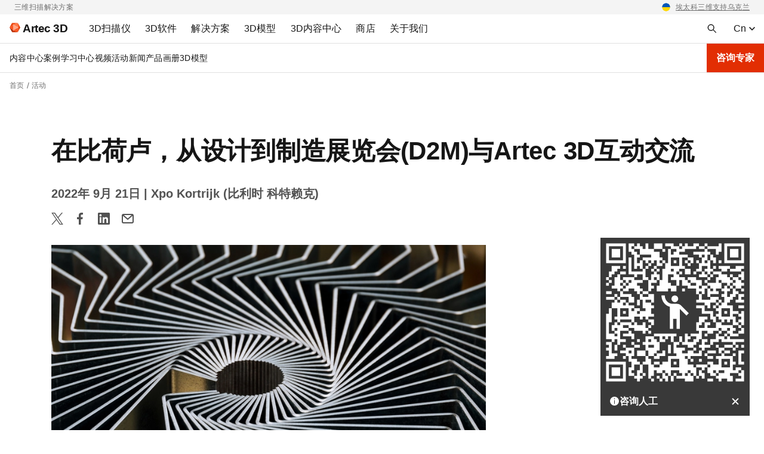

--- FILE ---
content_type: text/html; charset=UTF-8
request_url: https://www.artec3d.cn/events/design-to-manufacturing-2022
body_size: 163252
content:
<!DOCTYPE html>
<html lang="zh" dir="ltr" prefix="og: https://ogp.me/ns#">
  <head>
    <meta charset="utf-8" />
<noscript><style>form.antibot * :not(.antibot-message) { display: none !important; }</style>
</noscript><style>/* @see https://github.com/aFarkas/lazysizes#broken-image-symbol */.js img.lazyload:not([src]) { visibility: hidden; }/* @see https://github.com/aFarkas/lazysizes#automatically-setting-the-sizes-attribute */.js img.lazyloaded[data-sizes=auto] { display: block; width: 100%; }</style>
<meta name="description" content="D2M是成功融合了工业设计和原型制作以及制造技术的展会，如果您想为设计、工程、原型制作、供应链、装配、物流和销售方面的专业人士探索一个动态的平台，D2M正是您需要参观的地方。" />
<link rel="canonical" href="https://www.artec3d.cn/events/design-to-manufacturing-2022" />
<meta name="generator" content="Artec 3D LTD" />
<link rel="apple-touch-icon" sizes="76x76" href="/themes/custom/artecb4/img/meta-icons/apple-touch-icon-76x76.png" />
<link rel="apple-touch-icon" sizes="120x120" href="/themes/custom/artecb4/img/meta-icons/apple-touch-icon-120x120.png" />
<link rel="apple-touch-icon" sizes="152x152" href="/themes/custom/artecb4/img/meta-icons/apple-touch-icon-152x152.png" />
<link rel="apple-touch-icon-precomposed" href="/themes/custom/artecb4/img/meta-icons/apple-touch-icon-precomposed.png" />
<meta property="og:site_name" content="专业3D扫描方案 | Artec 3D" />
<meta property="og:type" content="article" />
<meta property="og:url" content="https://www.artec3d.cn/events/design-to-manufacturing-2022" />
<meta property="og:title" content="在比荷卢，从设计到制造展览会(D2M)与Artec 3D互动交流" />
<meta property="og:description" content="D2M是成功融合了工业设计和原型制作以及制造技术的展会，如果您想为设计、工程、原型制作、供应链、装配、物流和销售方面的专业人士探索一个动态的平台，D2M正是您需要参观的地方。" />
<meta property="og:image" content="https://artec3d-cn-production-d9.s3.cn-north-1.amazonaws.com.cn/content-hub-images/events/shutterstock_2101065694-small.jpg" />
<meta property="og:image:width" content="1200" />
<meta property="og:image:height" content="630" />
<meta name="twitter:card" content="summary_large_image" />
<meta name="MobileOptimized" content="width" />
<meta name="HandheldFriendly" content="true" />
<meta name="viewport" content="width=device-width, initial-scale=1.0" />
<link rel="alternate" hreflang="en" href="https://www.artec3d.com/events/design-to-manufacturing-2022" />
<link rel="alternate" hreflang="de" href="https://www.artec3d.com/de/events/design-to-manufacturing-2022" />
<link rel="alternate" hreflang="fr" href="https://www.artec3d.com/fr/events/design-to-manufacturing-2022" />
<link rel="alternate" hreflang="es" href="https://www.artec3d.com/es/events/design-to-manufacturing-2022" />
<link rel="alternate" hreflang="it" href="https://www.artec3d.com/it/events/design-to-manufacturing-2022" />
<link rel="alternate" hreflang="ja" href="https://www.artec3d.com/ja/events/design-to-manufacturing-2022" />
<link rel="alternate" hreflang="ko" href="https://www.artec3d.com/ko/events/design-to-manufacturing-2022" />
<link rel="alternate" hreflang="zh" href="https://www.artec3d.cn/events/design-to-manufacturing-2022" />
<link rel="icon" href="/themes/custom/artecb4/favicon.ico" type="image/vnd.microsoft.icon" />

    <title>在比荷卢，从设计到制造展览会(D2M)与Artec 3D互动交流 | Artec3D 活动</title>
    <link rel="preload" href="/themes/custom/artecb4/fonts/Roboto/Roboto.woff2" as="font" type="font/woff2" crossorigin="">
    <link rel="preload" href="/themes/custom/artecb4/fonts/Roboto/Roboto-Bold.woff2" as="font" type="font/woff2" crossorigin="">
    <link rel="preload" href="/themes/custom/artecb4/fonts/Inter/Inter-Bold.woff2" as="font" type="font/woff2" crossorigin="">
    <link rel="alternate" type="application/rss+xml" title="Artec3D 新闻" href="/news/rss.php">
    <link rel="alternate" type="application/rss+xml" title="Artec3D 活动" href="/events/rss.php">
    <script type="text/javascript">
      function getGtmSessionId(t){var e=function(){if(window.ga&&"function"==typeof window.ga.getAll)
      {var i=window.ga.getAll();i[1]?t(i[1].get("dimension3")):t("is not set (no data)")}
      else e.retries++,e.retries<e.maxRetries?setTimeout(e,500):window.ga
        &&"function"!=typeof window.ga.getAll?t("is not set (timeout not initialized)"):
          t("is not set (timeout no GA)")};e.retries=0,e.maxRetries=100,t("is not set (default)"),
        setTimeout(e)}
    </script>
    <meta name="yandex-verification" content="31d55f43837c1b3f">

           
              <script>
          var _hmt = _hmt || [];
          (function () {
            var hm = document.createElement("script");
            hm.src = "https://hm.baidu.com/hm.js?f1c56aba2dbb346067cfcace3f2c3c41";
            var s = document.getElementsByTagName("script")[0];
            s.parentNode.insertBefore(hm, s);
          })();
        </script>
      
      <script type="text/javascript">
        (function () {
          var bp = document.createElement('script');
          var curProtocol = window.location.protocol.split(':')[0];
          if (curProtocol === 'https') {
            bp.src = 'https://zz.bdstatic.com/linksubmit/push.js';
          } else {
            bp.src = 'http://push.zhanzhang.baidu.com/push.js';
          }
          var s = document.getElementsByTagName("script")[0];
          s.parentNode.insertBefore(bp, s);
        })();
      </script>

      <script>
        (function(w,d,t,r,u)
        {
          var f,n,i;
          w[u]=w[u]||[],f=function()
          {
            var o={ti:"97207578", enableAutoSpaTracking: true};
            o.q=w[u],w[u]=new UET(o),w[u].push("pageLoad")
          },
            n=d.createElement(t),n.src=r,n.async=1,n.onload=n.onreadystatechange=function()
          {
            var s=this.readyState;
            s&&s!=="loaded"&&s!=="complete"||(f(),n.onload=n.onreadystatechange=null)
          },
            i=d.getElementsByTagName(t)[0],i.parentNode.insertBefore(n,i)
        })
        (window,document,"script","//bat.bing.com/bat.js","uetq");
      </script>

      <script type="text/javascript">
        window.onerror = function() {
          document.body.innerHTML += '<div id="js-error" style="display: none">JS error</div>';
        }
      </script>
    
    <link rel="manifest" href="/manifest.json">

    <link rel="stylesheet" media="all" href="/files/css/css_pNAcAvmJjUi8LPxwxMr036HAPJJDE1V9maUF8kf3qwQ.css" />
<link rel="stylesheet" media="all" href="/files/css/css_Rq_N-5iP9ihi6GJGL47BvzCirdlgAaiMQ49e8Ck_OYk.css" />

    
      <!--[if gte IE 9]>
      <style type="text/css">
        .button-red {
          filter: none;
        }
      </style>
      <![endif]-->
  </head>

  
  <body>
    
    
      <div class="dialog-off-canvas-main-canvas" data-off-canvas-main-canvas>
    <div class="top-bar-descriptor gray-bg"><div class="container"><div class="d-flex justify-content-center justify-content-lg-between"><div class="d-none d-lg-block"><p>三维扫描解决方案</p></div><div><p class="text-right"><span data-href="/news/supporting-ukraine">埃太科三维支持乌克兰</span></p></div></div></div></div>
<header class="header">
  <div class="container header-menu-container pr-0">
    <div class="d-flex">

      <div class="header-menu-toggler">
                


<button
        class="btn-icon btn-ghost  header-menu-toggler--btn header-menu-toggler--btn-open"
    data-theme="artecb4"     aria-label="Main menu"      >

  
            <i class="icon"><svg xmlns="http://www.w3.org/2000/svg" width="16" height="16" fill="none" viewBox="0 0 16 16"><mask id="menu_toggler" width="20" height="20" x="-2" y="-2" maskUnits="userSpaceOnUse" style="mask-type:alpha"><path fill="#D9D9D9" d="M-2-2h20v20H-2z"/></mask><g mask="url(#menu_toggler)"><path fill="#161616" d="M1 12.5V11h14v1.5H1Zm0-3.75v-1.5h14v1.5H1ZM1 5V3.5h14V5H1Z"/></g></svg></i>
      
  </button>
                


<button
        class="btn-icon btn-ghost  header-menu-toggler--btn header-menu-toggler--btn-close white-bg"
    data-theme="artecb4"     aria-label="Close the main menu"      >

  
            <i class="icon"><svg width="24" height="24" viewBox="0 0 24 24" fill="none" xmlns="http://www.w3.org/2000/svg"><path fill-rule="evenodd" clip-rule="evenodd" d="M13.414 12l5.293-5.293a.999.999 0 10-1.414-1.414L12 10.586 6.707 5.293a.999.999 0 10-1.414 1.414L10.586 12l-5.293 5.293a.999.999 0 101.414 1.414L12 13.414l5.293 5.293a.997.997 0 001.414 0 .999.999 0 000-1.414L13.414 12z" fill="#161616"/></svg></i>
      
  </button>
        <div class="overlay overlay-mobile"></div>
      </div>

      <div class="header-logo">
                <a href="https://www.artec3d.cn/" class="header-logo__link" aria-label="Artec 3D">
          <span class="header-logo__link-inner">
            <svg xmlns="http://www.w3.org/2000/svg" width="18" height="16" fill="none" viewBox="0 0 18 16"><g clip-path="url(#artec_logo)"><path fill="#FFA788" d="M14.787 8 6.102 3.09v9.82L14.787 8Z"/><path fill="#FC5722" d="m6.1 12.885.01-9.796L0 7.987l6.1 4.898ZM13.674 15.875 6.102 12.91 14.787 8l-1.113 7.875Z"/><path fill="#FF7847" d="M6.102 3.09 14.787 8 13.651.125 6.101 3.09Z"/><path fill="#F03D00" d="M13.651.125 6.101 3.09 4.35.125h9.302Z"/><path fill="#E53A00" d="M0 7.987 4.349.125 6.102 3.09 0 7.987Z"/><path fill="#A52300" d="m0 7.987 4.347 7.888 1.755-2.965L0 7.987Z"/><path fill="#C93200" d="M13.674 15.875 6.102 12.91l-1.756 2.965h9.328Z"/><path fill="#DE3800" d="m18 8-4.326 7.875L14.787 8H18Z"/><path fill="#F03D00" d="M13.651.125 18.001 8h-3.214L13.652.125Z"/></g><defs><clipPath id="artec_logo"><path fill="#fff" d="M0 .125h18v15.75H0z"/></clipPath></defs></svg>
            <span class="header-logo__text">Artec 3D</span>
          </span>
        </a>
      </div>

      <div class="header-menu">
          
<ul data-region="header" class="menu menu-level-0">
            
      <li class="menu-item menu-item--expanded left-panel-menu__group menu-group-3d-scanners">
        
                  <a href="/portable-3d-scanners" aria-label="3D Scanners" tabindex="0" data-drupal-link-system-path="node/12809">                    <span class="left-panel-menu__title">3D扫描仪</span>
          <span class="left-panel-menu__icon-mob"><svg xmlns="http://www.w3.org/2000/svg" width="16" height="16" fill="none" viewBox="0 0 16 16"><path fill="#525252" d="m8 11.062-5-5L4.062 5 8 8.938 11.938 5 13 6.062l-5 5Z"/></svg></span>
        </a>
        
        <div class="left-panel-menu__group-links" data-group-links-index="1">
                                    <button data-href="/portable-3d-scanners" class="left-panel-menu__item d-lg-none" data-button-index="1" aria-label="所有3D扫描仪">
                所有3D扫描仪
              </button>
                      
                                  
  
        


      <div class="submenu-wrapper group-3d-scanners">
        <ul class="menu container menu-level-1">
                  
        <li class="menu-item menu-item--expanded left-panel-menu__group submenu-active menu-item-tab submenu-all-3d-scanners-1">
                                                          <a href="/portable-3d-scanners" class="menu-item--open-mobile menu-item--hide" data-drupal-link-system-path="node/12809">                                          <span class="left-panel-menu__title">所有3D扫描仪</span>
              <span class="left-panel-menu__icon-desk"><svg xmlns="http://www.w3.org/2000/svg" width="16" height="16" viewBox="0 0 16 16" fill="none"><path d="M8.545 1.58 7.131 2.994 11.361 7H1v2h10.361l-4.23 4.006 1.414 1.414L14.965 8l-6.42-6.42Z" fill="#161616"/></svg>
</span>
              <span class="left-panel-menu__icon-mob"><svg xmlns="http://www.w3.org/2000/svg" width="16" height="16" fill="none" viewBox="0 0 16 16"><path fill="#525252" d="m8 11.062-5-5L4.062 5 8 8.938 11.938 5 13 6.062l-5 5Z"/></svg></span>
            </a>
                                      <button class="menu-item-tab-item menu-item-tab-item--active menu-group-3d-scanners-tab"
                      id="submenu-all-3d-scanners-1"
                      aria-label="所有3D扫描仪">
                所有3D扫描仪
              </button>
                      
                                
  
        


          <ul class="menu left-panel-menu__group-links menu-level-2">
                  
        <li class="menu-item">
                                <div class="link-with-description left-panel-menu__item" data-card-link="/portable-3d-scanners/artec-eva" tabindex="0">
                              <span class="link-with-description__icon"><svg xmlns="http://www.w3.org/2000/svg" width="12" height="16" fill="none" viewBox="0 0 12 16">
  <g fill="#161616">
    <path fill-rule="evenodd" d="m4.964.565 4.162.595v14.285H4.58a1 1 0 0 1-.753-.341L1.74 12.718a3.418 3.418 0 0 1-.028-.032l-.352-.408a2 2 0 0 1-.393-1.904l.446-1.425c.077-.264.16-.523.24-.772l.087-.271c.36-1.136.79-2.475 1.205-3.767.332-1.035.655-2.04.925-2.887A1 1 0 0 1 4.964.565Zm1.662 3.88v6.162a.5.5 0 0 1-.314.464l-1.85.74a.5.5 0 0 1-.568-.142l-.58-.69a1.5 1.5 0 0 1-.285-1.412l1.378-4.42a1 1 0 0 1 .955-.702h1.264Z" clip-rule="evenodd"></path>
    <path d="M10.126 15.178V1.302l.141.02a1 1 0 0 1 .859.99v11.133a2 2 0 0 1-1 1.732Z"></path>
  </g>
</svg></span>
                            <div class="link-with-description__content">
                <a href="/portable-3d-scanners/artec-eva" class="link-with-description__link" tabindex="-1" data-drupal-link-system-path="node/12813">Artec Eva</a>
                                                  <p>中型物体适用：轻便、快捷，这款结构光扫描仪能够生成高质量的全彩3D模型。</p>
                              </div>
            </div>
          
                                
  
        
  



                  </li>
                        
        <li class="menu-item">
                                <div class="link-with-description left-panel-menu__item" data-card-link="/portable-3d-scanners/artec-leo" tabindex="0">
                              <span class="link-with-description__icon"><svg xmlns="http://www.w3.org/2000/svg" width="12" height="16" fill="none" viewBox="0 0 12 16">
  <path fill="#161616" d="m1.25.5 2.076.692a6 6 0 0 0 1.898.308h6.526v5H.25l1-6Zm1.786 7L1.857 13H.75v2a.5.5 0 0 0 .5.5h7.5a.5.5 0 0 0 .5-.5v-2H7.857l1.179-5.5h-1.5L6.357 13h-2.5l.773-3.605A.5.5 0 0 1 5.118 9h.299l.333-1.5H3.036Z"></path>
</svg></span>
                            <div class="link-with-description__content">
                <a href="/portable-3d-scanners/artec-leo" class="link-with-description__link" tabindex="-1" data-drupal-link-system-path="node/13017">Artec Leo</a>
                                                  <p>中型~大型物体适用：由AI驱动的无线激光3D扫描仪，内置电脑、触摸屏与电池组。</p>
                              </div>
            </div>
          
                                
  
        
  



                  </li>
                        
        <li class="menu-item">
                                <div class="link-with-description left-panel-menu__item" data-card-link="/portable-3d-scanners/photogrammetry-metrology-kit" tabindex="0">
                              <span class="link-with-description__icon"><svg xmlns="http://www.w3.org/2000/svg" width="18" height="18" fill="none" viewBox="0 0 18 18">
  <path fill="#1C1B1F" fill-rule="evenodd" d="M2.383 15.617c.255.255.565.383.93.383h11.374c.365 0 .675-.128.93-.383s.383-.565.383-.93v-8.75c0-.364-.128-.674-.383-.929a1.264 1.264 0 0 0-.93-.383h-3.062V3.312c0-.364-.128-.674-.383-.929a1.264 1.264 0 0 0-.93-.383H7.688c-.365 0-.675.128-.93.383a1.264 1.264 0 0 0-.383.93v1.312H3.312c-.364 0-.674.128-.929.383a1.264 1.264 0 0 0-.383.93v8.75c0 .364.128.674.383.929Zm7.93-10.992H7.687V3.312h2.625v1.313Zm-2.745 8.162.929-.928-1.547-1.546 1.547-1.547-.929-.928-1.546 1.546-1.547-1.546-.928.928 1.547 1.546-1.547 1.547.928.928 1.547-1.546 1.546 1.546Z" clip-rule="evenodd"></path>
</svg></span>
                            <div class="link-with-description__content">
                <a href="/portable-3d-scanners/photogrammetry-metrology-kit" class="link-with-description__link" tabindex="-1" data-drupal-link-system-path="node/12672">Artec计量套件</a>
                                                  <p>大型~超大型物体适用：呈现卓越体积精度的工业摄影测量解决方案。</p>
                              </div>
            </div>
          
                                
  
        
  



                  </li>
                        
        <li class="menu-item">
                                <div class="link-with-description left-panel-menu__item" data-card-link="/portable-3d-scanners/artec-micro" tabindex="0">
                              <span class="link-with-description__icon"><svg xmlns="http://www.w3.org/2000/svg" width="18" height="18" fill="none" viewBox="0 0 18 18">
  <g fill="#161616">
    <path d="M16 3a1 1 0 0 0-1-1H3a1 1 0 0 0-1 1v13h14v-2H9v-1h4v-1H5V5h3.5L9 6h3l.5-1H16V3Z"></path>
    <circle cx="10.5" cy="7.5" r=".5"></circle>
    <circle cx="10.5" cy="9.5" r=".5"></circle>
  </g>
</svg></span>
                            <div class="link-with-description__content">
                <a href="/portable-3d-scanners/artec-micro" class="link-with-description__link" tabindex="-1" data-drupal-link-system-path="node/12887">Artec Micro II</a>
                                                  <p>超小型~小型物体适用：高精度台式3D扫描仪，能以5微米精度数字化小型物体，分辨率卓越。</p>
                              </div>
            </div>
          
                                
  
        
  



                  </li>
                        
        <li class="menu-item">
                                <div class="link-with-description left-panel-menu__item" data-card-link="/portable-3d-scanners/laser-point" tabindex="0">
                              <span class="link-with-description__icon"><svg xmlns="http://www.w3.org/2000/svg" width="18" height="18" fill="none" viewBox="0 0 18 18">
  <path fill="#000" fill-rule="evenodd" d="M7.084 1.98h3.046-.374v2.555L8.47 5.822a.751.751 0 0 0-.22.532v4.339c0 .152.046.3.132.425l1.237 1.8-.237 3.09.166.012a1.007 1.007 0 0 1-.169-.008l-3.227-.443a.754.754 0 0 1-.65-.747v-1.618c0-.143.06-.28.167-.375l.783-.7a.502.502 0 0 0 .167-.374V5.674a.502.502 0 0 0-.13-.339l-.768-.84a.502.502 0 0 1-.078-.564l.348-.696.42-.84a.754.754 0 0 1 .674-.416Zm3.319 13.778 2.097-.779-.5-4v-4.5l.5-3.5-1.744-.736v2.395c0 .2-.08.39-.22.531L9.25 6.457v4.159l1.243 1.808a.75.75 0 0 1 .13.483l-.22 2.851Z" clip-rule="evenodd"></path>
</svg></span>
                            <div class="link-with-description__content">
                <a href="/portable-3d-scanners/laser-point" class="link-with-description__link" tabindex="-1" data-drupal-link-system-path="node/13037">Artec Point</a>
                                                  <p>小型~大型物体适用：ISO认证的激光扫描仪，精度达0.02毫米，为计量及其他工业应用量身打造。</p>
                              </div>
            </div>
          
                                
  
        
  



                  </li>
                        
        <li class="menu-item">
                                <div class="link-with-description left-panel-menu__item" data-card-link="/portable-3d-scanners/laser-ray" tabindex="0">
                              <span class="link-with-description__icon"><svg xmlns="http://www.w3.org/2000/svg" width="18" height="18" fill="none" viewBox="0 0 18 18">
  <path fill="#161616" d="M10.2 8.79H7.64V3h2.56v5.79ZM15.61 3h-3.37v-.49a.528.528 0 0 0-.52-.51c-.28 0-.51.23-.51.51v6.25c0 .57-.46 1.04-1.04 1.04H7.65c-.57 0-1.04-.46-1.04-1.04V2.51A.506.506 0 0 0 6.1 2c-.28 0-.51.23-.51.51V3h-3.2c-.49 0-.89.4-.89.9v9.22c0 .49.4.89.89.89H15.6c.49 0 .89-.4.89-.89V3.9a.88.88 0 0 0-.88-.9ZM5.38 16h7.22v-1H5.38v1Z"></path>
</svg></span>
                            <div class="link-with-description__content">
                <a href="/portable-3d-scanners/laser-ray" class="link-with-description__link" tabindex="-1" data-drupal-link-system-path="node/12778">Artec Ray II</a>
                                                  <p>大型~超大型物体适用：远距激光LiDAR扫描仪，专为快速捕获大型至超大型物体或场景而设计。</p>
                              </div>
            </div>
          
                                
  
        
  



                  </li>
                        
        <li class="menu-item">
                                <div class="link-with-description left-panel-menu__item" data-card-link="/portable-3d-scanners/artec-spider" tabindex="0">
                              <span class="link-with-description__icon"><svg xmlns="http://www.w3.org/2000/svg" width="18" height="18" fill="none" viewBox="0 0 18 18">
  <path fill="#000" fill-rule="evenodd" d="m8.448 2.23-.272 1.434a.73.73 0 0 0 .717.865c.611 0 1.107.495 1.107 1.107v6.836c0 .568-.46 1.028-1.028 1.028h-.219a.755.755 0 0 0-.755.75L7.99 16h-.12l-2.72-1.587a3.057 3.057 0 0 1-1.463-3.208l1.27-6.709c.07-.376.308-.7.644-.883l2.525-1.367.322-.016Zm1.027-.053-.26 1.376A2.107 2.107 0 0 1 11 5.636v6.836A2.028 2.028 0 0 1 8.997 14.5L8.99 16h4.357l1.019-1.512V4.793L13.164 2.15A.255.255 0 0 0 12.919 2l-3.444.177ZM6.12 11.158l.735-5.148C6.938 5.43 7.435 5 8.02 5a.98.98 0 0 1 .98.98v5.96c0 .521-.511.89-1.006.725l-1.188-.396a1.019 1.019 0 0 1-.686-1.11Z" clip-rule="evenodd"></path>
</svg></span>
                            <div class="link-with-description__content">
                <a href="/portable-3d-scanners/artec-spider" class="link-with-description__link" tabindex="-1" data-drupal-link-system-path="node/13013">Artec Spider II</a>
                                                  <p>小型~中型物体适用：高分辨率的便携式扫描仪，无需标记点也可捕获复杂表面。</p>
                              </div>
            </div>
          
                                
  
        
  



                  </li>
            </ul>
  


  



                  </li>
                        
        <li class="menu-item menu-item--expanded left-panel-menu__group menu-item-tab submenu-accessories-2">
                                                          <a href="/3d-scanning-equipment" class="left-panel-menu__item" data-drupal-link-system-path="node/12897">                                          <span class="left-panel-menu__title">所有配件</span>
              <span class="left-panel-menu__icon-desk"><svg xmlns="http://www.w3.org/2000/svg" width="16" height="16" viewBox="0 0 16 16" fill="none"><path d="M8.545 1.58 7.131 2.994 11.361 7H1v2h10.361l-4.23 4.006 1.414 1.414L14.965 8l-6.42-6.42Z" fill="#161616"/></svg>
</span>
              <span class="left-panel-menu__icon-mob"><svg xmlns="http://www.w3.org/2000/svg" width="16" height="16" fill="none" viewBox="0 0 16 16"><path fill="#525252" d="m8 11.062-5-5L4.062 5 8 8.938 11.938 5 13 6.062l-5 5Z"/></svg></span>
            </a>
                                      <button class="menu-item-tab-item menu-group-3d-scanners-tab"
                      id="submenu-accessories-2"
                      aria-label="配件">
                配件
              </button>
                      
                                
  
        


          <ul class="menu left-panel-menu__group-links menu-level-2">
                  
        <li class="menu-item">
                                <div class="link-with-description left-panel-menu__item" data-card-link="/3d-scanning-equipment/eva" tabindex="0">
                              <span class="link-with-description__icon"><svg xmlns="http://www.w3.org/2000/svg" width="12" height="16" fill="none" viewBox="0 0 12 16">
  <g fill="#161616">
    <path fill-rule="evenodd" d="m4.964.565 4.162.595v14.285H4.58a1 1 0 0 1-.753-.341L1.74 12.718a3.418 3.418 0 0 1-.028-.032l-.352-.408a2 2 0 0 1-.393-1.904l.446-1.425c.077-.264.16-.523.24-.772l.087-.271c.36-1.136.79-2.475 1.205-3.767.332-1.035.655-2.04.925-2.887A1 1 0 0 1 4.964.565Zm1.662 3.88v6.162a.5.5 0 0 1-.314.464l-1.85.74a.5.5 0 0 1-.568-.142l-.58-.69a1.5 1.5 0 0 1-.285-1.412l1.378-4.42a1 1 0 0 1 .955-.702h1.264Z" clip-rule="evenodd"></path>
    <path d="M10.126 15.178V1.302l.141.02a1 1 0 0 1 .859.99v11.133a2 2 0 0 1-1 1.732Z"></path>
  </g>
</svg></span>
                            <div class="link-with-description__content">
                <a href="/3d-scanning-equipment/eva" class="link-with-description__link" tabindex="-1" data-drupal-link-system-path="node/12901">Eva适用</a>
                                                  <p>提升扫描仪性能，为执行长时间、高强度的扫描任务做好充分准备。</p>
                              </div>
            </div>
          
                                
  
        
  



                  </li>
                        
        <li class="menu-item">
                                <div class="link-with-description left-panel-menu__item" data-card-link="/3d-scanning-equipment/leo" tabindex="0">
                              <span class="link-with-description__icon"><svg xmlns="http://www.w3.org/2000/svg" width="12" height="16" fill="none" viewBox="0 0 12 16">
  <path fill="#161616" d="m1.25.5 2.076.692a6 6 0 0 0 1.898.308h6.526v5H.25l1-6Zm1.786 7L1.857 13H.75v2a.5.5 0 0 0 .5.5h7.5a.5.5 0 0 0 .5-.5v-2H7.857l1.179-5.5h-1.5L6.357 13h-2.5l.773-3.605A.5.5 0 0 1 5.118 9h.299l.333-1.5H3.036Z"></path>
</svg></span>
                            <div class="link-with-description__content">
                <a href="/3d-scanning-equipment/leo" class="link-with-description__link" tabindex="-1" data-drupal-link-system-path="node/12899">Leo适用</a>
                                                  <p>配备定制配件，为在复杂环境中进行的扫描项目做好万全准备。</p>
                              </div>
            </div>
          
                                
  
        
  



                  </li>
                        
        <li class="menu-item">
                                <div class="link-with-description left-panel-menu__item" data-card-link="/3d-scanning-equipment/ray" tabindex="0">
                              <span class="link-with-description__icon"><svg xmlns="http://www.w3.org/2000/svg" width="18" height="18" fill="none" viewBox="0 0 18 18">
  <path fill="#161616" d="M10.2 8.79H7.64V3h2.56v5.79ZM15.61 3h-3.37v-.49a.528.528 0 0 0-.52-.51c-.28 0-.51.23-.51.51v6.25c0 .57-.46 1.04-1.04 1.04H7.65c-.57 0-1.04-.46-1.04-1.04V2.51A.506.506 0 0 0 6.1 2c-.28 0-.51.23-.51.51V3h-3.2c-.49 0-.89.4-.89.9v9.22c0 .49.4.89.89.89H15.6c.49 0 .89-.4.89-.89V3.9a.88.88 0 0 0-.88-.9ZM5.38 16h7.22v-1H5.38v1Z"></path>
</svg></span>
                            <div class="link-with-description__content">
                <a href="/3d-scanning-equipment/ray" class="link-with-description__link" tabindex="-1" data-drupal-link-system-path="node/12898">Ray II适用</a>
                                                  <p>使用必备配件，保护您的LiDAR扫描仪免受冲击，并拓宽其扫描范围。</p>
                              </div>
            </div>
          
                                
  
        
  



                  </li>
                        
        <li class="menu-item">
                                <div class="link-with-description left-panel-menu__item" data-card-link="/3d-scanning-equipment/space-spider" tabindex="0">
                              <span class="link-with-description__icon"><svg xmlns="http://www.w3.org/2000/svg" width="18" height="18" fill="none" viewBox="0 0 18 18">
  <path fill="#000" fill-rule="evenodd" d="m8.448 2.23-.272 1.434a.73.73 0 0 0 .717.865c.611 0 1.107.495 1.107 1.107v6.836c0 .568-.46 1.028-1.028 1.028h-.219a.755.755 0 0 0-.755.75L7.99 16h-.12l-2.72-1.587a3.057 3.057 0 0 1-1.463-3.208l1.27-6.709c.07-.376.308-.7.644-.883l2.525-1.367.322-.016Zm1.027-.053-.26 1.376A2.107 2.107 0 0 1 11 5.636v6.836A2.028 2.028 0 0 1 8.997 14.5L8.99 16h4.357l1.019-1.512V4.793L13.164 2.15A.255.255 0 0 0 12.919 2l-3.444.177ZM6.12 11.158l.735-5.148C6.938 5.43 7.435 5 8.02 5a.98.98 0 0 1 .98.98v5.96c0 .521-.511.89-1.006.725l-1.188-.396a1.019 1.019 0 0 1-.686-1.11Z" clip-rule="evenodd"></path>
</svg></span>
                            <div class="link-with-description__content">
                <a href="/3d-scanning-equipment/space-spider" class="link-with-description__link" tabindex="-1" data-drupal-link-system-path="node/12900">Space Spider适用</a>
                                                  <p>无论环境多么严苛，都能让您的扫描速度更快、移动操作更灵活，并为您呈现始终如一的高精准度。</p>
                              </div>
            </div>
          
                                
  
        
  



                  </li>
            </ul>
  


  



                  </li>
            </ul>
      </div>
  


  



                  </div>

      </li>
                
      <li class="menu-item menu-item--expanded left-panel-menu__group menu-group-3d-software">
        
                  <a href="/3d-software" aria-label="3D Software" tabindex="0" data-drupal-link-system-path="node/13141">                    <span class="left-panel-menu__title">3D软件</span>
          <span class="left-panel-menu__icon-mob"><svg xmlns="http://www.w3.org/2000/svg" width="16" height="16" fill="none" viewBox="0 0 16 16"><path fill="#525252" d="m8 11.062-5-5L4.062 5 8 8.938 11.938 5 13 6.062l-5 5Z"/></svg></span>
        </a>
        
        <div class="left-panel-menu__group-links" data-group-links-index="2">
                                    <button data-href="/3d-software" class="left-panel-menu__item d-lg-none" data-button-index="2" aria-label="所有3D软件">
                所有3D软件
              </button>
                      
                                  
  
        


      <div class="submenu-wrapper group-3d-software">
        <ul class="menu container menu-level-1">
                  
        <li class="menu-item menu-item--expanded left-panel-menu__group submenu-active menu-item-tab submenu-artec-3d-1">
                                                          <a href="" aria-label="Artec 3D" class="menu-item--hide">                                          <span class="left-panel-menu__title">Artec 3D</span>
              <span class="left-panel-menu__icon-desk"><svg xmlns="http://www.w3.org/2000/svg" width="16" height="16" viewBox="0 0 16 16" fill="none"><path d="M8.545 1.58 7.131 2.994 11.361 7H1v2h10.361l-4.23 4.006 1.414 1.414L14.965 8l-6.42-6.42Z" fill="#161616"/></svg>
</span>
              <span class="left-panel-menu__icon-mob"><svg xmlns="http://www.w3.org/2000/svg" width="16" height="16" fill="none" viewBox="0 0 16 16"><path fill="#525252" d="m8 11.062-5-5L4.062 5 8 8.938 11.938 5 13 6.062l-5 5Z"/></svg></span>
            </a>
                                      <button class="menu-item-tab-item menu-item-tab-item--active menu-group-3d-software-tab"
                      id="submenu-artec-3d-1"
                      aria-label="Artec 3D">
                Artec 3D
              </button>
                      
                                
  
        


          <ul class="menu left-panel-menu__group-links menu-level-2">
                  
        <li class="menu-item">
                                <div class="link-with-description left-panel-menu__item" data-card-link="/3d-software/artec-studio" tabindex="0">
                              <span class="link-with-description__icon"><svg xmlns="http://www.w3.org/2000/svg" width="18" height="18" fill="none" viewBox="0 0 18 18">
  <path fill="#F03D00" fill-rule="evenodd" d="M.218 1.092C0 1.52 0 2.08 0 3.2v11.6c0 1.12 0 1.68.218 2.108a2 2 0 0 0 .874.874C1.52 18 2.08 18 3.2 18h11.6c1.12 0 1.68 0 2.108-.218a2 2 0 0 0 .874-.874C18 16.48 18 15.92 18 14.8V3.2c0-1.12 0-1.68-.218-2.108a2 2 0 0 0-.874-.874C16.48 0 15.92 0 14.8 0H3.2C2.08 0 1.52 0 1.092.218a2 2 0 0 0-.874.874ZM2.293 13h1.494l.64-1.906h2.905L7.972 13h1.495L6.742 5.271H5.014L2.293 13Zm4.661-3.03L5.908 6.856h-.06L4.803 9.97h2.151Zm6.63-3.344c.261.184.41.44.445.77h1.347a2.013 2.013 0 0 0-.366-1.155 2.35 2.35 0 0 0-.977-.789c-.413-.19-.893-.286-1.442-.286-.54 0-1.025.095-1.453.286a2.443 2.443 0 0 0-1.015.797c-.246.342-.37.74-.37 1.196 0 .554.184.998.551 1.332.37.332.873.58 1.51.744l.879.226c.277.07.518.151.725.242a1.3 1.3 0 0 1 .486.332c.116.13.175.296.178.498a.929.929 0 0 1-.2.58c-.131.165-.312.293-.544.386-.229.09-.495.136-.8.136-.292 0-.556-.044-.792-.132a1.318 1.318 0 0 1-.57-.4 1.17 1.17 0 0 1-.25-.672H9.55c.02.513.154.948.4 1.306.25.357.594.629 1.034.815.443.186.965.279 1.567.279.618 0 1.146-.096 1.58-.287.439-.194.773-.462 1.005-.804.231-.344.347-.743.347-1.196 0-.335-.063-.626-.189-.875a1.942 1.942 0 0 0-.513-.638 2.967 2.967 0 0 0-.728-.438 4.993 4.993 0 0 0-.842-.275l-.725-.182a4.588 4.588 0 0 1-.471-.14 2.155 2.155 0 0 1-.427-.203 1.001 1.001 0 0 1-.305-.302.872.872 0 0 1 .06-.936c.11-.15.27-.27.48-.358.208-.088.458-.132.75-.132.415 0 .753.091 1.012.275Z" clip-rule="evenodd"></path>
</svg></span>
                            <div class="link-with-description__content">
                <a href="/3d-software/artec-studio" class="link-with-description__link" tabindex="-1" data-drupal-link-system-path="node/13200">Artec Studio 20</a>
                                                  <p>将扫描、照片与视频转换为3D模型和CAD文件，专为检验、逆向工程等应用而设计。</p>
                              </div>
            </div>
          
                                
  
        
  



                  </li>
                        
        <li class="menu-item">
                                <div class="link-with-description left-panel-menu__item" data-card-link="/3d-software/artec-studio/lite" tabindex="0">
                              <span class="link-with-description__icon"><svg xmlns="http://www.w3.org/2000/svg" width="18" height="18" fill="none" viewBox="0 0 18 18">
  <mask id="mask0_2178_8033" width="18" height="18" x="0" y="0" maskUnits="userSpaceOnUse" style="mask-type:alpha">
    <path fill="#D9D9D9" d="M0 0h18v18H0z"></path>
  </mask>
  <g mask="url(#mask0_2178_8033)">
    <path fill="#161616" d="M8.25 14.569V9.43l-4.5-2.606v5.138l4.5 2.606Zm1.5 0 4.5-2.607V6.826l-4.5 2.606v5.138ZM9 8.137l4.444-2.568L9 3 4.556 5.569 9 8.137Zm-6 5.138a1.461 1.461 0 0 1-.75-1.294V6.02A1.461 1.461 0 0 1 3 4.725l5.25-3.019a1.475 1.475 0 0 1 1.5 0L15 4.725a1.46 1.46 0 0 1 .75 1.294v5.962a1.46 1.46 0 0 1-.75 1.294l-5.25 3.019a1.475 1.475 0 0 1-1.5 0L3 13.275Z"></path>
  </g>
</svg></span>
                            <div class="link-with-description__content">
                <a href="/3d-software/artec-studio/lite" class="link-with-description__link" tabindex="-1" data-drupal-link-system-path="node/13198">Artec Studio Lite</a>
                                                  <p>专业3D软件，只需一部智能手机即可</p>
                              </div>
            </div>
          
                                
  
        
  



                  </li>
            </ul>
  


  



                  </li>
                        
        <li class="menu-item menu-item--expanded left-panel-menu__group menu-item-tab submenu-geomagic-2">
                                                          <a href="" aria-label="Geomagic" class="menu-item--hide">                                          <span class="left-panel-menu__title">Geomagic</span>
              <span class="left-panel-menu__icon-desk"><svg xmlns="http://www.w3.org/2000/svg" width="16" height="16" viewBox="0 0 16 16" fill="none"><path d="M8.545 1.58 7.131 2.994 11.361 7H1v2h10.361l-4.23 4.006 1.414 1.414L14.965 8l-6.42-6.42Z" fill="#161616"/></svg>
</span>
              <span class="left-panel-menu__icon-mob"><svg xmlns="http://www.w3.org/2000/svg" width="16" height="16" fill="none" viewBox="0 0 16 16"><path fill="#525252" d="m8 11.062-5-5L4.062 5 8 8.938 11.938 5 13 6.062l-5 5Z"/></svg></span>
            </a>
                                      <button class="menu-item-tab-item menu-group-3d-software-tab"
                      id="submenu-geomagic-2"
                      aria-label="Geomagic">
                Geomagic
              </button>
                      
                                
  
        


          <ul class="menu left-panel-menu__group-links menu-level-2">
                  
        <li class="menu-item">
                                <div class="link-with-description left-panel-menu__item" data-card-link="/3d-software/geomagic-design-x" tabindex="0">
                              <span class="link-with-description__icon"><svg xmlns="http://www.w3.org/2000/svg" xmlns:xlink="http://www.w3.org/1999/xlink" width="18" height="18" fill="none" viewBox="0 0 18 18">
  <g clip-path="url(#clip0_1331_12062)">
    <path fill="url(#pattern0_1331_12062)" d="M0 0h18v18H0z"></path>
  </g>
  <defs>
    <clipPath id="clip0_1331_12062">
      <path fill="#fff" d="M0 0h18v18H0z"></path>
    </clipPath>
    <pattern id="pattern0_1331_12062" width="1" height="1" patternContentUnits="objectBoundingBox">
      <use xlink:href="#image0_1331_12062" transform="matrix(.01587 0 0 .01587 -.008 0)"></use>
    </pattern>
    <image xlink:href="[data-uri]" id="image0_1331_12062" width="64" height="63"></image>
  </defs>
</svg></span>
                            <div class="link-with-description__content">
                <a href="/3d-software/geomagic-design-x" class="link-with-description__link" tabindex="-1" data-drupal-link-system-path="node/13163">Geomagic Design X</a>
                                                  <p>将扫描数据转换为可编辑的实体CAD模型。</p>
                              </div>
            </div>
          
                                
  
        
  



                  </li>
                        
        <li class="menu-item">
                                <div class="link-with-description left-panel-menu__item" data-card-link="/3d-software/geomagic-control-x" tabindex="0">
                              <span class="link-with-description__icon"><svg xmlns="http://www.w3.org/2000/svg" xmlns:xlink="http://www.w3.org/1999/xlink" width="18" height="18" fill="none" viewBox="0 0 18 18">
  <g clip-path="url(#clip0_1331_12081)">
    <path fill="url(#pattern0_1331_12081)" d="M0 0h18v18H0z"></path>
  </g>
  <defs>
    <clipPath id="clip0_1331_12081">
      <path fill="#fff" d="M0 0h18v18H0z"></path>
    </clipPath>
    <pattern id="pattern0_1331_12081" width="1" height="1" patternContentUnits="objectBoundingBox">
      <use xlink:href="#image0_1331_12081" transform="scale(.00781)"></use>
    </pattern>
    <image xlink:href="[data-uri]" id="image0_1331_12081" width="128" height="128"></image>
  </defs>
</svg></span>
                            <div class="link-with-description__content">
                <a href="/3d-software/geomagic-control-x" class="link-with-description__link" tabindex="-1" data-drupal-link-system-path="node/12942">Geomagic Control X</a>
                                                  <p>3D扫描数据的采集、解析和专业级检测。</p>
                              </div>
            </div>
          
                                
  
        
  



                  </li>
                        
        <li class="menu-item">
                                <div class="link-with-description left-panel-menu__item" data-card-link="/3d-software/geomagic-freeform" tabindex="0">
                              <span class="link-with-description__icon"><svg xmlns="http://www.w3.org/2000/svg" xmlns:xlink="http://www.w3.org/1999/xlink" width="18" height="18" fill="none" viewBox="0 0 18 18">
  <g clip-path="url(#clip0_1331_12100)">
    <path fill="url(#pattern0_1331_12100)" d="M0 0h18v18H0z"></path>
  </g>
  <defs>
    <clipPath id="clip0_1331_12100">
      <path fill="#fff" d="M0 0h18v18H0z"></path>
    </clipPath>
    <pattern id="pattern0_1331_12100" width="1" height="1" patternContentUnits="objectBoundingBox">
      <use xlink:href="#image0_1331_12100" transform="translate(0 -.002) scale(.00392)"></use>
    </pattern>
    <image xlink:href="[data-uri]" id="image0_1331_12100" width="255" height="256"></image>
  </defs>
</svg></span>
                            <div class="link-with-description__content">
                <a href="/3d-software/geomagic-freeform" class="link-with-description__link" tabindex="-1" data-drupal-link-system-path="node/12694">Geomagic Freeform</a>
                                                  <p>设计并制造有机形状，用于雕刻、曲面处理和CAD建模。</p>
                              </div>
            </div>
          
                                
  
        
  



                  </li>
                        
        <li class="menu-item">
                                <div class="link-with-description left-panel-menu__item" data-card-link="/3d-software/geomagic-wrap" tabindex="0">
                              <span class="link-with-description__icon"><svg xmlns="http://www.w3.org/2000/svg" xmlns:xlink="http://www.w3.org/1999/xlink" width="18" height="18" fill="none" viewBox="0 0 18 18">
  <g clip-path="url(#clip0_1331_12119)">
    <path fill="url(#pattern0_1331_12119)" d="M0 0h18v18H0z"></path>
  </g>
  <defs>
    <clipPath id="clip0_1331_12119">
      <path fill="#fff" d="M0 0h18v18H0z"></path>
    </clipPath>
    <pattern id="pattern0_1331_12119" width="1" height="1" patternContentUnits="objectBoundingBox">
      <use xlink:href="#image0_1331_12119" transform="matrix(.01563 0 0 .01563 -.016 0)"></use>
    </pattern>
    <image xlink:href="[data-uri]" id="image0_1331_12119" width="66" height="64"></image>
  </defs>
</svg></span>
                            <div class="link-with-description__content">
                <a href="/3d-software/geomagic-wrap" class="link-with-description__link" tabindex="-1" data-drupal-link-system-path="node/12696">Geomagic Wrap</a>
                                                  <p>将3D数据和导入的文件转换为可用模型。</p>
                              </div>
            </div>
          
                                
  
        
  



                  </li>
                        
        <li class="menu-item">
                                <div class="link-with-description left-panel-menu__item" data-card-link="/3d-software/solidworks-cad" tabindex="0">
                              <span class="link-with-description__icon"><svg xmlns="http://www.w3.org/2000/svg" xmlns:xlink="http://www.w3.org/1999/xlink" width="18" height="18" fill="none" viewBox="0 0 18 18">
  <g clip-path="url(#clip0_1331_12138)">
    <path fill="url(#pattern0_1331_12138)" d="M0 0h18v18H0z"></path>
  </g>
  <defs>
    <clipPath id="clip0_1331_12138">
      <path fill="#fff" d="M0 0h18v18H0z"></path>
    </clipPath>
    <pattern id="pattern0_1331_12138" width="1" height="1" patternContentUnits="objectBoundingBox">
      <use xlink:href="#image0_1331_12138" transform="scale(.00444)"></use>
    </pattern>
    <image xlink:href="[data-uri]" id="image0_1331_12138" width="225" height="225"></image>
  </defs>
</svg></span>
                            <div class="link-with-description__content">
                <a href="/3d-software/solidworks-cad" class="link-with-description__link" tabindex="-1" data-drupal-link-system-path="node/13016">Geomagic for SolidWorks</a>
                                                  <p>CAD软件符合行业标准，适用于工程和设计。</p>
                              </div>
            </div>
          
                                
  
        
  



                  </li>
            </ul>
  


  



                  </li>
            </ul>
      </div>
  


  



                  </div>

      </li>
                
      <li class="menu-item menu-item--expanded left-panel-menu__group menu-group-solutions menu-full">
        
                  <a href="/3d-scanning-solutions" aria-label="Solutions" tabindex="0" data-drupal-link-system-path="node/12687">                    <span class="left-panel-menu__title">解决方案</span>
          <span class="left-panel-menu__icon-mob"><svg xmlns="http://www.w3.org/2000/svg" width="16" height="16" fill="none" viewBox="0 0 16 16"><path fill="#525252" d="m8 11.062-5-5L4.062 5 8 8.938 11.938 5 13 6.062l-5 5Z"/></svg></span>
        </a>
        
        <div class="left-panel-menu__group-links" data-group-links-index="3">
                                    <button data-href="/3d-scanning-solutions" class="left-panel-menu__item d-lg-none" data-button-index="3" aria-label="所有解决方案">
                所有解决方案
              </button>
                      
                                  
  
        


      <div class="submenu-wrapper group-solutions">
        <ul class="menu container menu-level-1">
                  
        <li class="menu-item menu-item--expanded left-panel-menu__group submenu-active menu-item-tab submenu-by-industry-1">
                                                          <a href="" aria-label="By industry" class="left-panel-menu__item">                                          <span class="left-panel-menu__title">行业</span>
              <span class="left-panel-menu__icon-desk"><svg xmlns="http://www.w3.org/2000/svg" width="16" height="16" viewBox="0 0 16 16" fill="none"><path d="M8.545 1.58 7.131 2.994 11.361 7H1v2h10.361l-4.23 4.006 1.414 1.414L14.965 8l-6.42-6.42Z" fill="#161616"/></svg>
</span>
              <span class="left-panel-menu__icon-mob"><svg xmlns="http://www.w3.org/2000/svg" width="16" height="16" fill="none" viewBox="0 0 16 16"><path fill="#525252" d="m8 11.062-5-5L4.062 5 8 8.938 11.938 5 13 6.062l-5 5Z"/></svg></span>
            </a>
                                      <button class="menu-item-tab-item menu-item-tab-item--active menu-group-solutions-tab"
                      id="submenu-by-industry-1"
                      aria-label="行业">
                行业
              </button>
                      
                                
  
        


          <ul class="menu left-panel-menu__group-links menu-level-2">
                  
        <li class="menu-item">
                                <a href="/3d-scanning-solutions/architecture" class="menu-item left-panel-menu__item" data-drupal-link-system-path="node/12956">建筑行业</a>
          
                                
  
        
  



                  </li>
                        
        <li class="menu-item">
                                <a href="/3d-scanning-solutions/automotive" class="menu-item left-panel-menu__item" data-drupal-link-system-path="node/12984">汽车</a>
          
                                
  
        
  



                  </li>
                        
        <li class="menu-item">
                                <a href="/3d-scanning-solutions/cgi-solutions" class="menu-item left-panel-menu__item" data-drupal-link-system-path="node/12689">电脑合成影像</a>
          
                                
  
        
  



                  </li>
                        
        <li class="menu-item">
                                <a href="/3d-scanning-solutions/dentistry" class="menu-item left-panel-menu__item" data-drupal-link-system-path="node/13012">牙科</a>
          
                                
  
        
  



                  </li>
                        
        <li class="menu-item">
                                <a href="/3d-scanning-solutions/education" class="menu-item left-panel-menu__item" data-drupal-link-system-path="node/13081">教育行业</a>
          
                                
  
        
  



                  </li>
                        
        <li class="menu-item">
                                <a href="/3d-scanning-solutions/forensic" class="menu-item left-panel-menu__item" data-drupal-link-system-path="node/12690">法医鉴定</a>
          
                                
  
        
  



                  </li>
                        
        <li class="menu-item">
                                <a href="/3d-scanning-solutions/healthcare" class="menu-item left-panel-menu__item" data-drupal-link-system-path="node/12691">医疗卫生</a>
          
                                
  
        
  



                  </li>
                        
        <li class="menu-item">
                                <a href="/3d-scanning-solutions/heritage-preservation" class="menu-item left-panel-menu__item" data-drupal-link-system-path="node/12725">遗产保护</a>
          
                                
  
        
  



                  </li>
                        
        <li class="menu-item">
                                <a href="/3d-scanning-solutions/jewelry" class="menu-item left-panel-menu__item" data-drupal-link-system-path="node/12790">珠宝</a>
          
                                
  
        
  



                  </li>
                        
        <li class="menu-item">
                                <a href="/3d-scanning-solutions/manufacturing" class="menu-item left-panel-menu__item" data-drupal-link-system-path="node/12698">制造</a>
          
                                
  
        
  



                  </li>
                        
        <li class="menu-item">
                                <a href="/3d-scanning-solutions/medical-device-manufacturing" class="menu-item left-panel-menu__item" data-drupal-link-system-path="node/12968">医疗器械制造</a>
          
                                
  
        
  



                  </li>
                        
        <li class="menu-item">
                                <a href="/3d-scanning-solutions/prosthetics" class="menu-item left-panel-menu__item" data-drupal-link-system-path="node/13079">修复学</a>
          
                                
  
        
  



                  </li>
                        
        <li class="menu-item">
                                <a href="/3d-scanning-solutions/video-games" class="menu-item left-panel-menu__item" data-drupal-link-system-path="node/12804">电子游戏</a>
          
                                
  
        
  



                  </li>
            </ul>
  


  



                  </li>
                        
        <li class="menu-item menu-item--expanded left-panel-menu__group menu-item-tab submenu-by-application-2">
                                                          <a href="" aria-label="By application" class="left-panel-menu__item">                                          <span class="left-panel-menu__title">应用场景</span>
              <span class="left-panel-menu__icon-desk"><svg xmlns="http://www.w3.org/2000/svg" width="16" height="16" viewBox="0 0 16 16" fill="none"><path d="M8.545 1.58 7.131 2.994 11.361 7H1v2h10.361l-4.23 4.006 1.414 1.414L14.965 8l-6.42-6.42Z" fill="#161616"/></svg>
</span>
              <span class="left-panel-menu__icon-mob"><svg xmlns="http://www.w3.org/2000/svg" width="16" height="16" fill="none" viewBox="0 0 16 16"><path fill="#525252" d="m8 11.062-5-5L4.062 5 8 8.938 11.938 5 13 6.062l-5 5Z"/></svg></span>
            </a>
                                      <button class="menu-item-tab-item menu-group-solutions-tab"
                      id="submenu-by-application-2"
                      aria-label="应用场景">
                应用场景
              </button>
                      
                                
  
        


          <ul class="menu left-panel-menu__group-links menu-level-2">
                  
        <li class="menu-item">
                                <a href="/3d-scanning-solutions/additive-manufacturing" class="menu-item left-panel-menu__item" data-drupal-link-system-path="node/12740">增材制造</a>
          
                                
  
        
  



                  </li>
                        
        <li class="menu-item">
                                <a href="/3d-scanning-solutions/quality-inspection" class="menu-item left-panel-menu__item" data-drupal-link-system-path="node/12700">质量检测</a>
          
                                
  
        
  



                  </li>
                        
        <li class="menu-item">
                                <a href="/3d-scanning-solutions/reverse-engineering" class="menu-item left-panel-menu__item" data-drupal-link-system-path="node/12701">逆向工程</a>
          
                                
  
        
  



                  </li>
            </ul>
  


  



                  </li>
                        
        <li class="menu-item menu-item--expanded left-panel-menu__group menu-item-tab submenu-universal-3">
                                                          <a href="" aria-label="Universal" class="left-panel-menu__item">                                          <span class="left-panel-menu__title">通用</span>
              <span class="left-panel-menu__icon-desk"><svg xmlns="http://www.w3.org/2000/svg" width="16" height="16" viewBox="0 0 16 16" fill="none"><path d="M8.545 1.58 7.131 2.994 11.361 7H1v2h10.361l-4.23 4.006 1.414 1.414L14.965 8l-6.42-6.42Z" fill="#161616"/></svg>
</span>
              <span class="left-panel-menu__icon-mob"><svg xmlns="http://www.w3.org/2000/svg" width="16" height="16" fill="none" viewBox="0 0 16 16"><path fill="#525252" d="m8 11.062-5-5L4.062 5 8 8.938 11.938 5 13 6.062l-5 5Z"/></svg></span>
            </a>
                                      <button class="menu-item-tab-item menu-group-solutions-tab"
                      id="submenu-universal-3"
                      aria-label="通用">
                通用
              </button>
                      
                                
  
        


          <ul class="menu left-panel-menu__group-links menu-level-2">
                  
        <li class="menu-item">
                                <a href="/3d-scanning-solutions/cad-modeling" class="menu-item left-panel-menu__item" data-drupal-link-system-path="node/13078">CAD</a>
          
                                
  
        
  



                  </li>
            </ul>
  


  



                  </li>
            </ul>
      </div>
  


  



                  </div>

      </li>
                
      <li class="menu-item menu-item--expanded left-panel-menu__group menu-group-3d-models menu-short">
        
                  <a href="/3d-models" aria-label="3D models" tabindex="0" data-drupal-link-system-path="node/5516">                    <span class="left-panel-menu__title">3D模型</span>
          <span class="left-panel-menu__icon-mob"><svg xmlns="http://www.w3.org/2000/svg" width="16" height="16" fill="none" viewBox="0 0 16 16"><path fill="#525252" d="m8 11.062-5-5L4.062 5 8 8.938 11.938 5 13 6.062l-5 5Z"/></svg></span>
        </a>
        
        <div class="left-panel-menu__group-links" data-group-links-index="4">
                                    <button data-href="/3d-models" class="left-panel-menu__item d-lg-none" data-button-index="4" aria-label="所有3D模型">
                所有3D模型
              </button>
                      
                                  
  
        


      <div class="submenu-wrapper group-3d-models">
        <ul class="menu container menu-level-1">
                  
        <li class="expanded-mobile menu-item submenu-active menu-item-tab">
                                                          <a href="/3d-models/industrial-design-and-manufacturing" class="as-link expanded-mobile left-panel-menu__item" data-drupal-link-system-path="taxonomy/term/1">                                          <span class="left-panel-menu__title">工业</span>
              <span class="left-panel-menu__icon-desk"><svg xmlns="http://www.w3.org/2000/svg" width="16" height="16" viewBox="0 0 16 16" fill="none"><path d="M8.545 1.58 7.131 2.994 11.361 7H1v2h10.361l-4.23 4.006 1.414 1.414L14.965 8l-6.42-6.42Z" fill="#161616"/></svg>
</span>
              <span class="left-panel-menu__icon-mob"><svg xmlns="http://www.w3.org/2000/svg" width="16" height="16" fill="none" viewBox="0 0 16 16"><path fill="#525252" d="m8 11.062-5-5L4.062 5 8 8.938 11.938 5 13 6.062l-5 5Z"/></svg></span>
            </a>
                                  
                                
  
        
  



                  </li>
                        
        <li class="expanded-mobile menu-item menu-item-tab">
                                                          <a href="/3d-models/medical" class="as-link expanded-mobile left-panel-menu__item" data-drupal-link-system-path="taxonomy/term/2">                                          <span class="left-panel-menu__title">医疗应用</span>
              <span class="left-panel-menu__icon-desk"><svg xmlns="http://www.w3.org/2000/svg" width="16" height="16" viewBox="0 0 16 16" fill="none"><path d="M8.545 1.58 7.131 2.994 11.361 7H1v2h10.361l-4.23 4.006 1.414 1.414L14.965 8l-6.42-6.42Z" fill="#161616"/></svg>
</span>
              <span class="left-panel-menu__icon-mob"><svg xmlns="http://www.w3.org/2000/svg" width="16" height="16" fill="none" viewBox="0 0 16 16"><path fill="#525252" d="m8 11.062-5-5L4.062 5 8 8.938 11.938 5 13 6.062l-5 5Z"/></svg></span>
            </a>
                                  
                                
  
        
  



                  </li>
                        
        <li class="expanded-mobile menu-item menu-item-tab">
                                                          <a href="/3d-models/science-and-education" class="as-link expanded-mobile left-panel-menu__item" data-drupal-link-system-path="taxonomy/term/3">                                          <span class="left-panel-menu__title">科学</span>
              <span class="left-panel-menu__icon-desk"><svg xmlns="http://www.w3.org/2000/svg" width="16" height="16" viewBox="0 0 16 16" fill="none"><path d="M8.545 1.58 7.131 2.994 11.361 7H1v2h10.361l-4.23 4.006 1.414 1.414L14.965 8l-6.42-6.42Z" fill="#161616"/></svg>
</span>
              <span class="left-panel-menu__icon-mob"><svg xmlns="http://www.w3.org/2000/svg" width="16" height="16" fill="none" viewBox="0 0 16 16"><path fill="#525252" d="m8 11.062-5-5L4.062 5 8 8.938 11.938 5 13 6.062l-5 5Z"/></svg></span>
            </a>
                                  
                                
  
        
  



                  </li>
                        
        <li class="expanded-mobile menu-item menu-item-tab">
                                                          <a href="/3d-models/art-and-design" class="as-link expanded-mobile left-panel-menu__item" data-drupal-link-system-path="taxonomy/term/4">                                          <span class="left-panel-menu__title">艺术设计</span>
              <span class="left-panel-menu__icon-desk"><svg xmlns="http://www.w3.org/2000/svg" width="16" height="16" viewBox="0 0 16 16" fill="none"><path d="M8.545 1.58 7.131 2.994 11.361 7H1v2h10.361l-4.23 4.006 1.414 1.414L14.965 8l-6.42-6.42Z" fill="#161616"/></svg>
</span>
              <span class="left-panel-menu__icon-mob"><svg xmlns="http://www.w3.org/2000/svg" width="16" height="16" fill="none" viewBox="0 0 16 16"><path fill="#525252" d="m8 11.062-5-5L4.062 5 8 8.938 11.938 5 13 6.062l-5 5Z"/></svg></span>
            </a>
                                  
                                
  
        
  



                  </li>
            </ul>
      </div>
  


  



                  </div>

      </li>
                
      <li class="menu-item menu-item--expanded left-panel-menu__group menu-group-resources menu-short">
        
                  <a href="/content-hub" aria-label="Resources" tabindex="0" data-drupal-link-system-path="node/4818">                    <span class="left-panel-menu__title">3D内容中心</span>
          <span class="left-panel-menu__icon-mob"><svg xmlns="http://www.w3.org/2000/svg" width="16" height="16" fill="none" viewBox="0 0 16 16"><path fill="#525252" d="m8 11.062-5-5L4.062 5 8 8.938 11.938 5 13 6.062l-5 5Z"/></svg></span>
        </a>
        
        <div class="left-panel-menu__group-links" data-group-links-index="5">
                                    <button data-href="/content-hub" class="left-panel-menu__item d-lg-none" data-button-index="5" aria-label="资料中心">
                资料中心
              </button>
                      
                                  
  
        


      <div class="submenu-wrapper group-resources">
        <ul class="menu container menu-level-1">
                  
        <li class="expanded-mobile menu-item submenu-active menu-item-tab">
                                                          <a href="/cases" class="as-link expanded-mobile left-panel-menu__item" data-drupal-link-system-path="node/4819">                                          <span class="left-panel-menu__title">案例</span>
              <span class="left-panel-menu__icon-desk"><svg xmlns="http://www.w3.org/2000/svg" width="16" height="16" viewBox="0 0 16 16" fill="none"><path d="M8.545 1.58 7.131 2.994 11.361 7H1v2h10.361l-4.23 4.006 1.414 1.414L14.965 8l-6.42-6.42Z" fill="#161616"/></svg>
</span>
              <span class="left-panel-menu__icon-mob"><svg xmlns="http://www.w3.org/2000/svg" width="16" height="16" fill="none" viewBox="0 0 16 16"><path fill="#525252" d="m8 11.062-5-5L4.062 5 8 8.938 11.938 5 13 6.062l-5 5Z"/></svg></span>
            </a>
                                  
                                
  
        
  



                  </li>
                        
        <li class="expanded-mobile menu-item menu-item-tab">
                                                          <a href="/learning-center" class="as-link expanded-mobile left-panel-menu__item" data-drupal-link-system-path="node/4823">                                          <span class="left-panel-menu__title">学习中心</span>
              <span class="left-panel-menu__icon-desk"><svg xmlns="http://www.w3.org/2000/svg" width="16" height="16" viewBox="0 0 16 16" fill="none"><path d="M8.545 1.58 7.131 2.994 11.361 7H1v2h10.361l-4.23 4.006 1.414 1.414L14.965 8l-6.42-6.42Z" fill="#161616"/></svg>
</span>
              <span class="left-panel-menu__icon-mob"><svg xmlns="http://www.w3.org/2000/svg" width="16" height="16" fill="none" viewBox="0 0 16 16"><path fill="#525252" d="m8 11.062-5-5L4.062 5 8 8.938 11.938 5 13 6.062l-5 5Z"/></svg></span>
            </a>
                                  
                                
  
        
  



                  </li>
                        
        <li class="expanded-mobile menu-item menu-item-tab">
                                                          <a href="/videos" class="as-link expanded-mobile left-panel-menu__item" data-drupal-link-system-path="node/4841">                                          <span class="left-panel-menu__title">视频</span>
              <span class="left-panel-menu__icon-desk"><svg xmlns="http://www.w3.org/2000/svg" width="16" height="16" viewBox="0 0 16 16" fill="none"><path d="M8.545 1.58 7.131 2.994 11.361 7H1v2h10.361l-4.23 4.006 1.414 1.414L14.965 8l-6.42-6.42Z" fill="#161616"/></svg>
</span>
              <span class="left-panel-menu__icon-mob"><svg xmlns="http://www.w3.org/2000/svg" width="16" height="16" fill="none" viewBox="0 0 16 16"><path fill="#525252" d="m8 11.062-5-5L4.062 5 8 8.938 11.938 5 13 6.062l-5 5Z"/></svg></span>
            </a>
                                  
                                
  
        
  



                  </li>
                        
        <li class="expanded-mobile menu-item menu-item-tab">
                                                          <a href="/brochures" class="as-link expanded-mobile left-panel-menu__item" data-drupal-link-system-path="node/4842">                                          <span class="left-panel-menu__title">产品画册</span>
              <span class="left-panel-menu__icon-desk"><svg xmlns="http://www.w3.org/2000/svg" width="16" height="16" viewBox="0 0 16 16" fill="none"><path d="M8.545 1.58 7.131 2.994 11.361 7H1v2h10.361l-4.23 4.006 1.414 1.414L14.965 8l-6.42-6.42Z" fill="#161616"/></svg>
</span>
              <span class="left-panel-menu__icon-mob"><svg xmlns="http://www.w3.org/2000/svg" width="16" height="16" fill="none" viewBox="0 0 16 16"><path fill="#525252" d="m8 11.062-5-5L4.062 5 8 8.938 11.938 5 13 6.062l-5 5Z"/></svg></span>
            </a>
                                  
                                
  
        
  



                  </li>
                        
        <li class="expanded-mobile menu-item menu-item-tab">
                                                          <a href="/prices/scanning-courses" class="as-link expanded-mobile left-panel-menu__item" data-drupal-link-system-path="node/12909">                                          <span class="left-panel-menu__title">扫描课程</span>
              <span class="left-panel-menu__icon-desk"><svg xmlns="http://www.w3.org/2000/svg" width="16" height="16" viewBox="0 0 16 16" fill="none"><path d="M8.545 1.58 7.131 2.994 11.361 7H1v2h10.361l-4.23 4.006 1.414 1.414L14.965 8l-6.42-6.42Z" fill="#161616"/></svg>
</span>
              <span class="left-panel-menu__icon-mob"><svg xmlns="http://www.w3.org/2000/svg" width="16" height="16" fill="none" viewBox="0 0 16 16"><path fill="#525252" d="m8 11.062-5-5L4.062 5 8 8.938 11.938 5 13 6.062l-5 5Z"/></svg></span>
            </a>
                                  
                                
  
        
  



                  </li>
                        
        <li class="expanded-mobile menu-item menu-item-tab">
                                                          <a href="/support" class="as-link expanded-mobile left-panel-menu__item" data-drupal-link-system-path="node/12482">                                          <span class="left-panel-menu__title">技术支持</span>
              <span class="left-panel-menu__icon-desk"><svg xmlns="http://www.w3.org/2000/svg" width="16" height="16" viewBox="0 0 16 16" fill="none"><path d="M8.545 1.58 7.131 2.994 11.361 7H1v2h10.361l-4.23 4.006 1.414 1.414L14.965 8l-6.42-6.42Z" fill="#161616"/></svg>
</span>
              <span class="left-panel-menu__icon-mob"><svg xmlns="http://www.w3.org/2000/svg" width="16" height="16" fill="none" viewBox="0 0 16 16"><path fill="#525252" d="m8 11.062-5-5L4.062 5 8 8.938 11.938 5 13 6.062l-5 5Z"/></svg></span>
            </a>
                                  
                                
  
        
  



                  </li>
            </ul>
      </div>
  


  



                  </div>

      </li>
                
      <li class="menu-item menu-item--expanded left-panel-menu__group menu-group-store menu-short">
        
                  <a href="/prices" aria-label="Store" tabindex="0" data-drupal-link-system-path="node/12403">                    <span class="left-panel-menu__title">商店</span>
          <span class="left-panel-menu__icon-mob"><svg xmlns="http://www.w3.org/2000/svg" width="16" height="16" fill="none" viewBox="0 0 16 16"><path fill="#525252" d="m8 11.062-5-5L4.062 5 8 8.938 11.938 5 13 6.062l-5 5Z"/></svg></span>
        </a>
        
        <div class="left-panel-menu__group-links" data-group-links-index="6">
                                
                                  
  
        


      <div class="submenu-wrapper group-store">
        <ul class="menu container menu-level-1">
                  
        <li class="expanded-mobile menu-item submenu-active menu-item-tab">
                                                          <a href="/prices" class="as-link expanded-mobile left-panel-menu__item" data-drupal-link-system-path="node/12403">                                          <span class="left-panel-menu__title">商店与价格</span>
              <span class="left-panel-menu__icon-desk"><svg xmlns="http://www.w3.org/2000/svg" width="16" height="16" viewBox="0 0 16 16" fill="none"><path d="M8.545 1.58 7.131 2.994 11.361 7H1v2h10.361l-4.23 4.006 1.414 1.414L14.965 8l-6.42-6.42Z" fill="#161616"/></svg>
</span>
              <span class="left-panel-menu__icon-mob"><svg xmlns="http://www.w3.org/2000/svg" width="16" height="16" fill="none" viewBox="0 0 16 16"><path fill="#525252" d="m8 11.062-5-5L4.062 5 8 8.938 11.938 5 13 6.062l-5 5Z"/></svg></span>
            </a>
                                  
                                
  
        
  



                  </li>
                        
        <li class="expanded-mobile menu-item menu-item-tab">
                                                          <a href="/educational-packages" class="as-link expanded-mobile left-panel-menu__item" data-drupal-link-system-path="node/12914">                                          <span class="left-panel-menu__title">教育套餐</span>
              <span class="left-panel-menu__icon-desk"><svg xmlns="http://www.w3.org/2000/svg" width="16" height="16" viewBox="0 0 16 16" fill="none"><path d="M8.545 1.58 7.131 2.994 11.361 7H1v2h10.361l-4.23 4.006 1.414 1.414L14.965 8l-6.42-6.42Z" fill="#161616"/></svg>
</span>
              <span class="left-panel-menu__icon-mob"><svg xmlns="http://www.w3.org/2000/svg" width="16" height="16" fill="none" viewBox="0 0 16 16"><path fill="#525252" d="m8 11.062-5-5L4.062 5 8 8.938 11.938 5 13 6.062l-5 5Z"/></svg></span>
            </a>
                                  
                                
  
        
  



                  </li>
                        
        <li class="expanded-mobile menu-item menu-item-tab">
                                                          <a href="/where-to-buy" class="as-link expanded-mobile left-panel-menu__item" data-drupal-link-system-path="node/12404">                                          <span class="left-panel-menu__title">寻找经销商</span>
              <span class="left-panel-menu__icon-desk"><svg xmlns="http://www.w3.org/2000/svg" width="16" height="16" viewBox="0 0 16 16" fill="none"><path d="M8.545 1.58 7.131 2.994 11.361 7H1v2h10.361l-4.23 4.006 1.414 1.414L14.965 8l-6.42-6.42Z" fill="#161616"/></svg>
</span>
              <span class="left-panel-menu__icon-mob"><svg xmlns="http://www.w3.org/2000/svg" width="16" height="16" fill="none" viewBox="0 0 16 16"><path fill="#525252" d="m8 11.062-5-5L4.062 5 8 8.938 11.938 5 13 6.062l-5 5Z"/></svg></span>
            </a>
                                  
                                
  
        
  



                  </li>
                        
        <li class="expanded-mobile menu-item menu-item-tab">
                                                          <a href="/3d-scanning-services" class="as-link expanded-mobile left-panel-menu__item" data-drupal-link-system-path="node/12408">                                          <span class="left-panel-menu__title">3D扫描服务</span>
              <span class="left-panel-menu__icon-desk"><svg xmlns="http://www.w3.org/2000/svg" width="16" height="16" viewBox="0 0 16 16" fill="none"><path d="M8.545 1.58 7.131 2.994 11.361 7H1v2h10.361l-4.23 4.006 1.414 1.414L14.965 8l-6.42-6.42Z" fill="#161616"/></svg>
</span>
              <span class="left-panel-menu__icon-mob"><svg xmlns="http://www.w3.org/2000/svg" width="16" height="16" fill="none" viewBox="0 0 16 16"><path fill="#525252" d="m8 11.062-5-5L4.062 5 8 8.938 11.938 5 13 6.062l-5 5Z"/></svg></span>
            </a>
                                  
                                
  
        
  



                  </li>
                        
        <li class="expanded-mobile menu-item menu-item-tab">
                                                          <a href="/3d-printing-services" class="as-link expanded-mobile left-panel-menu__item" data-drupal-link-system-path="node/12407">                                          <span class="left-panel-menu__title">3D打印服务</span>
              <span class="left-panel-menu__icon-desk"><svg xmlns="http://www.w3.org/2000/svg" width="16" height="16" viewBox="0 0 16 16" fill="none"><path d="M8.545 1.58 7.131 2.994 11.361 7H1v2h10.361l-4.23 4.006 1.414 1.414L14.965 8l-6.42-6.42Z" fill="#161616"/></svg>
</span>
              <span class="left-panel-menu__icon-mob"><svg xmlns="http://www.w3.org/2000/svg" width="16" height="16" fill="none" viewBox="0 0 16 16"><path fill="#525252" d="m8 11.062-5-5L4.062 5 8 8.938 11.938 5 13 6.062l-5 5Z"/></svg></span>
            </a>
                                  
                                
  
        
  



                  </li>
            </ul>
      </div>
  


  



                  </div>

      </li>
                
      <li class="menu-item menu-item--expanded left-panel-menu__group menu-item--active-trail menu-group-about menu-short">
        
                  <a href="/corporate" aria-label="About" tabindex="0" data-drupal-link-system-path="node/12485">                    <span class="left-panel-menu__title">关于我们</span>
          <span class="left-panel-menu__icon-mob"><svg xmlns="http://www.w3.org/2000/svg" width="16" height="16" fill="none" viewBox="0 0 16 16"><path fill="#525252" d="m8 11.062-5-5L4.062 5 8 8.938 11.938 5 13 6.062l-5 5Z"/></svg></span>
        </a>
        
        <div class="left-panel-menu__group-links" data-group-links-index="7">
                                    <button data-href="/corporate" class="left-panel-menu__item d-lg-none" data-button-index="7" aria-label="关于Artec 3D">
                关于Artec 3D
              </button>
                      
                                  
  
        


      <div class="submenu-wrapper group-about">
        <ul class="menu container menu-level-1">
                  
        <li class="expanded-mobile menu-item submenu-active menu-item-tab">
                                                          <a href="/news" class="as-link expanded-mobile left-panel-menu__item" data-drupal-link-system-path="node/4821">                                          <span class="left-panel-menu__title">新闻</span>
              <span class="left-panel-menu__icon-desk"><svg xmlns="http://www.w3.org/2000/svg" width="16" height="16" viewBox="0 0 16 16" fill="none"><path d="M8.545 1.58 7.131 2.994 11.361 7H1v2h10.361l-4.23 4.006 1.414 1.414L14.965 8l-6.42-6.42Z" fill="#161616"/></svg>
</span>
              <span class="left-panel-menu__icon-mob"><svg xmlns="http://www.w3.org/2000/svg" width="16" height="16" fill="none" viewBox="0 0 16 16"><path fill="#525252" d="m8 11.062-5-5L4.062 5 8 8.938 11.938 5 13 6.062l-5 5Z"/></svg></span>
            </a>
                                  
                                
  
        
  



                  </li>
                        
        <li class="expanded-mobile menu-item menu-item--active-trail menu-item-tab">
                                                          <a href="/events" class="as-link expanded-mobile left-panel-menu__item" data-drupal-link-system-path="node/4822">                                          <span class="left-panel-menu__title">活动</span>
              <span class="left-panel-menu__icon-desk"><svg xmlns="http://www.w3.org/2000/svg" width="16" height="16" viewBox="0 0 16 16" fill="none"><path d="M8.545 1.58 7.131 2.994 11.361 7H1v2h10.361l-4.23 4.006 1.414 1.414L14.965 8l-6.42-6.42Z" fill="#161616"/></svg>
</span>
              <span class="left-panel-menu__icon-mob"><svg xmlns="http://www.w3.org/2000/svg" width="16" height="16" fill="none" viewBox="0 0 16 16"><path fill="#525252" d="m8 11.062-5-5L4.062 5 8 8.938 11.938 5 13 6.062l-5 5Z"/></svg></span>
            </a>
                                  
                                
  
        
  



                  </li>
                        
        <li class="expanded-mobile menu-item menu-item-tab">
                                                          <a href="/corporate/in-the-media" class="as-link expanded-mobile left-panel-menu__item" data-drupal-link-system-path="node/12481">                                          <span class="left-panel-menu__title">媒体报道</span>
              <span class="left-panel-menu__icon-desk"><svg xmlns="http://www.w3.org/2000/svg" width="16" height="16" viewBox="0 0 16 16" fill="none"><path d="M8.545 1.58 7.131 2.994 11.361 7H1v2h10.361l-4.23 4.006 1.414 1.414L14.965 8l-6.42-6.42Z" fill="#161616"/></svg>
</span>
              <span class="left-panel-menu__icon-mob"><svg xmlns="http://www.w3.org/2000/svg" width="16" height="16" fill="none" viewBox="0 0 16 16"><path fill="#525252" d="m8 11.062-5-5L4.062 5 8 8.938 11.938 5 13 6.062l-5 5Z"/></svg></span>
            </a>
                                  
                                
  
        
  



                  </li>
                        
        <li class="expanded-mobile menu-item menu-item-tab">
                                                          <a href="/corporate/history" class="as-link expanded-mobile left-panel-menu__item" data-drupal-link-system-path="node/12484">                                          <span class="left-panel-menu__title">公司历史</span>
              <span class="left-panel-menu__icon-desk"><svg xmlns="http://www.w3.org/2000/svg" width="16" height="16" viewBox="0 0 16 16" fill="none"><path d="M8.545 1.58 7.131 2.994 11.361 7H1v2h10.361l-4.23 4.006 1.414 1.414L14.965 8l-6.42-6.42Z" fill="#161616"/></svg>
</span>
              <span class="left-panel-menu__icon-mob"><svg xmlns="http://www.w3.org/2000/svg" width="16" height="16" fill="none" viewBox="0 0 16 16"><path fill="#525252" d="m8 11.062-5-5L4.062 5 8 8.938 11.938 5 13 6.062l-5 5Z"/></svg></span>
            </a>
                                  
                                
  
        
  



                  </li>
                        
        <li class="menu-item menu-item-tab">
                                                          <a href="/corporate/sustainability" class="left-panel-menu__item" data-drupal-link-system-path="node/13231">                                          <span class="left-panel-menu__title">可持续发展</span>
              <span class="left-panel-menu__icon-desk"><svg xmlns="http://www.w3.org/2000/svg" width="16" height="16" viewBox="0 0 16 16" fill="none"><path d="M8.545 1.58 7.131 2.994 11.361 7H1v2h10.361l-4.23 4.006 1.414 1.414L14.965 8l-6.42-6.42Z" fill="#161616"/></svg>
</span>
              <span class="left-panel-menu__icon-mob"><svg xmlns="http://www.w3.org/2000/svg" width="16" height="16" fill="none" viewBox="0 0 16 16"><path fill="#525252" d="m8 11.062-5-5L4.062 5 8 8.938 11.938 5 13 6.062l-5 5Z"/></svg></span>
            </a>
                                  
                                
  
        
  



                  </li>
                        
        <li class="expanded-mobile menu-item menu-item-tab">
                                                          <a href="/showroom" class="as-link expanded-mobile left-panel-menu__item">                                          <span class="left-panel-menu__title">产品展示</span>
              <span class="left-panel-menu__icon-desk"><svg xmlns="http://www.w3.org/2000/svg" width="16" height="16" viewBox="0 0 16 16" fill="none"><path d="M8.545 1.58 7.131 2.994 11.361 7H1v2h10.361l-4.23 4.006 1.414 1.414L14.965 8l-6.42-6.42Z" fill="#161616"/></svg>
</span>
              <span class="left-panel-menu__icon-mob"><svg xmlns="http://www.w3.org/2000/svg" width="16" height="16" fill="none" viewBox="0 0 16 16"><path fill="#525252" d="m8 11.062-5-5L4.062 5 8 8.938 11.938 5 13 6.062l-5 5Z"/></svg></span>
            </a>
                                  
                                
  
        
  



                  </li>
                        
        <li class="expanded-mobile menu-item menu-item-tab">
                                                          <a href="https://careers.artec3d.com" class="as-link expanded-mobile left-panel-menu__item">                                          <span class="left-panel-menu__title">加入我们</span>
              <span class="left-panel-menu__icon-desk"><svg xmlns="http://www.w3.org/2000/svg" width="16" height="16" viewBox="0 0 16 16" fill="none"><path d="M8.545 1.58 7.131 2.994 11.361 7H1v2h10.361l-4.23 4.006 1.414 1.414L14.965 8l-6.42-6.42Z" fill="#161616"/></svg>
</span>
              <span class="left-panel-menu__icon-mob"><svg xmlns="http://www.w3.org/2000/svg" width="16" height="16" fill="none" viewBox="0 0 16 16"><path fill="#525252" d="m8 11.062-5-5L4.062 5 8 8.938 11.938 5 13 6.062l-5 5Z"/></svg></span>
            </a>
                                  
                                
  
        
  



                  </li>
                        
        <li class="menu-item menu-item-tab">
                                                          <a href="/contacts-for-partners" class="left-panel-menu__item" data-drupal-link-system-path="node/12642">                                          <span class="left-panel-menu__title">成为经销商</span>
              <span class="left-panel-menu__icon-desk"><svg xmlns="http://www.w3.org/2000/svg" width="16" height="16" viewBox="0 0 16 16" fill="none"><path d="M8.545 1.58 7.131 2.994 11.361 7H1v2h10.361l-4.23 4.006 1.414 1.414L14.965 8l-6.42-6.42Z" fill="#161616"/></svg>
</span>
              <span class="left-panel-menu__icon-mob"><svg xmlns="http://www.w3.org/2000/svg" width="16" height="16" fill="none" viewBox="0 0 16 16"><path fill="#525252" d="m8 11.062-5-5L4.062 5 8 8.938 11.938 5 13 6.062l-5 5Z"/></svg></span>
            </a>
                                  
                                
  
        
  



                  </li>
                        
        <li class="expanded-mobile menu-item menu-item-tab">
                                                          <a href="/contacts" class="as-link expanded-mobile left-panel-menu__item" data-drupal-link-system-path="node/12488">                                          <span class="left-panel-menu__title">联系我们</span>
              <span class="left-panel-menu__icon-desk"><svg xmlns="http://www.w3.org/2000/svg" width="16" height="16" viewBox="0 0 16 16" fill="none"><path d="M8.545 1.58 7.131 2.994 11.361 7H1v2h10.361l-4.23 4.006 1.414 1.414L14.965 8l-6.42-6.42Z" fill="#161616"/></svg>
</span>
              <span class="left-panel-menu__icon-mob"><svg xmlns="http://www.w3.org/2000/svg" width="16" height="16" fill="none" viewBox="0 0 16 16"><path fill="#525252" d="m8 11.062-5-5L4.062 5 8 8.938 11.938 5 13 6.062l-5 5Z"/></svg></span>
            </a>
                                  
                                
  
        
  



                  </li>
            </ul>
      </div>
  


  



                  </div>

      </li>
      </ul>


      </div>

      <div class="header-search search-n-lang">
                


<button
        class="btn-icon btn-ghost  header-search--toggler"
        aria-label="Search"      >

  
            <i class="icon"><svg xmlns="http://www.w3.org/2000/svg" width="18" height="18" fill="none" viewBox="0 0 18 18"><path fill="#161616" d="m17.06 15.94-5.235-5.235a6.23 6.23 0 1 0-1.12 1.12l5.235 5.235 1.12-1.12ZM2.29 6.917a4.625 4.625 0 1 1 9.25 0 4.625 4.625 0 0 1-9.25 0Z"/></svg></i>
      
  </button>
                


<button
        class="btn-icon btn-ghost  header-search--toggler header-search--toggler-close"
        aria-label="Close search"      >

  
            <i class="icon"><svg width="24" height="24" viewBox="0 0 24 24" fill="none" xmlns="http://www.w3.org/2000/svg"><path fill-rule="evenodd" clip-rule="evenodd" d="M13.414 12l5.293-5.293a.999.999 0 10-1.414-1.414L12 10.586 6.707 5.293a.999.999 0 10-1.414 1.414L10.586 12l-5.293 5.293a.999.999 0 101.414 1.414L12 13.414l5.293 5.293a.997.997 0 001.414 0 .999.999 0 000-1.414L13.414 12z" fill="#161616"/></svg></i>
      
  </button>
        
<div class="search-n-lang__search-block">
  <div class="container">
    <div class="search-row">
      <form class="search-row__form search-width" action="/search" method="get">
        <input type="text" name="search" id="search_input" class="search-row__in" placeholder="Search"
               autocomplete="off">
        <button class="search-row__btn search-row__btn-search" aria-label="Search" type="submit"></button>
        <button class="search-row__btn search-row__btn-close" aria-label="Close" type="button"></button>
      </form>
    </div>
  </div>
</div>
<div class="search-results" id="search_results"></div>
      </div>

      
      <div class="header-local">
        
<div class="local-wrapper" id="langs_toggler">
  <div class="lan zh-hans">
    Cn
    <svg xmlns="http://www.w3.org/2000/svg" width="16" height="16" fill="none" viewBox="0 0 16 16"><path fill="#161616" d="m8 11.062-5-5L4.062 5 8 8.938 11.938 5 13 6.062l-5 5Z"/></svg>
  </div>
  <button class="btn-icon btn-icon-artec btn-ghost d-sm-none zh-hans" aria-label="Language switcher">
    <svg xmlns="http://www.w3.org/2000/svg" width="16" height="16" fill="none" viewBox="0 0 16 16"><mask id="langs" width="20" height="20" x="-2" y="-2" maskUnits="userSpaceOnUse" style="mask-type:alpha"><path fill="#D9D9D9" d="M-2-2h20v20H-2z"/></mask><g mask="url(#langs)"><path fill="#161616" d="M8 16a7.796 7.796 0 0 1-3.104-.625 8.064 8.064 0 0 1-2.552-1.719 8.063 8.063 0 0 1-1.719-2.552A7.797 7.797 0 0 1 0 8c0-1.111.208-2.15.625-3.115a8.064 8.064 0 0 1 4.27-4.26A7.797 7.797 0 0 1 8 0c1.111 0 2.15.208 3.115.625a8.095 8.095 0 0 1 4.26 4.26C15.792 5.851 16 6.89 16 8a7.796 7.796 0 0 1-.625 3.104 8.063 8.063 0 0 1-4.26 4.271A7.774 7.774 0 0 1 8 16Zm0-1.563c.236-.236.472-.677.708-1.322.236-.646.417-1.351.542-2.115h-2.5c.125.764.306 1.469.542 2.115.236.645.472 1.086.708 1.322Zm-1.896-.208a8.848 8.848 0 0 1-.51-1.437A15.955 15.955 0 0 1 5.229 11H2.25a6.46 6.46 0 0 0 1.604 2.031 5.978 5.978 0 0 0 2.25 1.198Zm3.792 0a5.977 5.977 0 0 0 2.25-1.198A6.46 6.46 0 0 0 13.75 11h-2.98c-.096.653-.218 1.25-.364 1.792a8.843 8.843 0 0 1-.51 1.437ZM10.958 9.5h3.354a5.4 5.4 0 0 0 .146-.76 6.503 6.503 0 0 0 0-1.49c-.027-.25-.076-.5-.146-.75h-3.354c.028.264.046.524.052.781a27.921 27.921 0 0 1 0 1.5 8.113 8.113 0 0 1-.052.719Zm-4.396 0h2.875c.028-.278.046-.538.053-.781a25.15 25.15 0 0 0 0-1.448c-.007-.25-.025-.507-.053-.771H6.563c-.028.264-.046.52-.053.77a26.254 26.254 0 0 0 0 1.46c.007.25.025.506.053.77Zm-4.875 0h3.355a10.06 10.06 0 0 1-.052-.781 28.167 28.167 0 0 1 0-1.5 8.14 8.14 0 0 1 .052-.719H1.688c-.07.264-.119.517-.146.76a6.508 6.508 0 0 0 0 1.48c.027.243.076.496.145.76ZM10.771 5h2.979a6.462 6.462 0 0 0-1.604-2.031 5.978 5.978 0 0 0-2.25-1.198c.194.417.364.896.51 1.437.146.542.268 1.14.365 1.792ZM6.75 5h2.5a11.615 11.615 0 0 0-.542-2.115C8.472 2.24 8.236 1.8 8 1.563c-.236.236-.472.677-.708 1.322-.236.646-.417 1.351-.542 2.115Zm-4.5 0h2.98c.096-.653.218-1.25.364-1.792.146-.541.316-1.02.51-1.437a5.98 5.98 0 0 0-2.25 1.198A6.462 6.462 0 0 0 2.25 5Z"/></g></svg>
  </button>
  <div class="langs-list">
    <ul class="language-switcher-language-url langs-menu" ><li hreflang="en" data-drupal-link-system-path="node/11554"><a href="/en/events/design-to-manufacturing-2022" class="language-link" hreflang="en" data-drupal-link-system-path="node/11554">English</a></li><li hreflang="de" data-drupal-link-system-path="node/11554"><a href="/de/events/design-to-manufacturing-2022" class="language-link" hreflang="de" data-drupal-link-system-path="node/11554">Deutsch</a></li><li hreflang="fr" data-drupal-link-system-path="node/11554"><a href="/fr/events/design-to-manufacturing-2022" class="language-link" hreflang="fr" data-drupal-link-system-path="node/11554">Français</a></li><li hreflang="es" data-drupal-link-system-path="node/11554"><a href="/es/events/design-to-manufacturing-2022" class="language-link" hreflang="es" data-drupal-link-system-path="node/11554">Español</a></li><li hreflang="it" data-drupal-link-system-path="node/11554"><a href="/it/events/design-to-manufacturing-2022" class="language-link" hreflang="it" data-drupal-link-system-path="node/11554">Italiano</a></li><li hreflang="ja" data-drupal-link-system-path="node/11554"><a href="/ja/events/design-to-manufacturing-2022" class="language-link" hreflang="ja" data-drupal-link-system-path="node/11554">日本語</a></li><li hreflang="ko" data-drupal-link-system-path="node/11554"><a href="/ko/events/design-to-manufacturing-2022" class="language-link" hreflang="ko" data-drupal-link-system-path="node/11554">한국어</a></li><li hreflang="zh-hans" data-drupal-link-system-path="node/11554" class="is-active"><a href="/events/design-to-manufacturing-2022" class="language-link is-active" hreflang="zh-hans" data-drupal-link-system-path="node/11554">简体中文</a></li></ul>
  </div>
</div>


      </div>

    </div>
  </div>
</header>
<div class="overlay overlay-desktop"></div>

        <div data-drupal-messages-fallback class="hidden"></div>


    <main class="page-content">

      






<div class="secondary-menu secondary-menu__has-nav secondary-menu__has-cta">
  <div class="container header-menu-container" data-secondary-container>
    <div class="row">
      <div class="secondary-menu__side"
         data-secondary-side >
        
        
          

          <nav class="secondary-menu__nav" data-secondary-nav>
            
              <ul class="menu">
              <li>
        <a href="/content-hub" data-drupal-link-system-path="node/4818">内容中心</a>
              </li>
          <li>
        <a href="/cases" data-drupal-link-system-path="node/4819">案例</a>
              </li>
          <li>
        <a href="/learning-center" data-drupal-link-system-path="node/4823">学习中心</a>
              </li>
          <li>
        <a href="/videos" data-drupal-link-system-path="node/4841">视频</a>
              </li>
          <li>
        <a href="/events" data-drupal-link-system-path="node/4822">活动</a>
              </li>
          <li>
        <a href="/news" data-drupal-link-system-path="node/4821">新闻</a>
              </li>
          <li>
        <a href="/brochures" data-drupal-link-system-path="node/4842">产品画册</a>
              </li>
          <li>
        <a href="/3d-models" data-drupal-link-system-path="node/5516">3D模型</a>
              </li>
        </ul>
  


            <div class="secondary-menu__submenu" data-secondary-submenu>
              <button id="submenuMore" class="secondary-menu__submenu-more" aria-label="更多内容" data-submenu-btn>更多内容</button>
              <ul class="secondary-menu__submenu-items" data-submenu-items></ul>
            </div>
          </nav>
        
                  <div class="secondary-menu__cta" data-secondary-cta>
            


<button
      id="mbutton-talk-to-expert-6"   class=" btn-primary  ctools-use-modal ctools-modal-modal-popup-full"
  data-url="dialog/webform/ajax/talk_to_expert"   data-theme="artecb4"      aria-label="咨询专家"   >

      
    咨询专家

                
  
  </button>

          </div>
              </div>
    </div>
  </div>
</div>


<div class="secondary-menu">
  <div class="container header-menu-container">
    <div class="row">
      <div class="secondary-menu__side">
                  <div class="breadcrumbs">
  <ol itemscope itemtype="http://schema.org/BreadcrumbList">
          <li itemscope itemprop="itemListElement" itemtype="http://schema.org/ListItem">
                  <a itemprop="item" title="首页" href="/">
            <span itemprop="name">首页</span>
          </a>
                <meta itemprop="position" content="1">
      </li>
          <li itemscope itemprop="itemListElement" itemtype="http://schema.org/ListItem">
                  <a itemprop="item" title="活动" href="/events">
            <span itemprop="name">活动</span>
          </a>
                <meta itemprop="position" content="2">
      </li>
      </ol>
</div>
              </div>
    </div>
  </div>
</div>

<article  role="article" class="single-event single-node container clearfix" id="node-11554">

  <h1>
在比荷卢，从设计到制造展览会(D2M)与Artec 3D互动交流</h1>

  <div class="single-event__date-location">
          <time datetime="2022-09-21">
        2022年 9月 21日
      </time>
        | Xpo Kortrijk (比利时 科特赖克)
  </div>

  
  <div class="a2a_kit share-icons">
    <a class="a2a_button_twitter share-icons__link">
      <img src="/themes/custom/artecb4/img/icons-share/share-tw.svg" alt="X" width="20" height="20">
    </a>
    <a class="a2a_button_facebook share-icons__link">
      <img src="/themes/custom/artecb4/img/icons-share/share-fb.svg" alt="Facebook" width="24" height="24">
    </a>
    <a class="a2a_button_linkedin share-icons__link">
      <img src="/themes/custom/artecb4/img/icons-share/share-in.svg" alt="Linkedin" width="24" height="24">
    </a>
    <a class="a2a_button_email share-icons__link">
      <img src="/themes/custom/artecb4/img/icons-share/share-email.svg" alt="Email" width="24" height="24">
    </a>
  </div>

  <div class="row single-node__body">
    <div class="col-12 col-xl-8">
      <div class="single-node__body__inner">
        
            <p>      <picture><source srcset="https://artec3d-cn-production-d9.s3.cn-north-1.amazonaws.com.cn/styles/848_webp/s3/content-hub-images/events/content/shutterstock_2101065694-small.jpg.webp?itok=hQuFpXLc 1x, https://artec3d-cn-production-d9.s3.cn-north-1.amazonaws.com.cn/styles/1696_webp/s3/content-hub-images/events/content/shutterstock_2101065694-small.jpg.webp?itok=qPAlRPkx 2x" media="all and (min-width: 1200px)" type="image/webp"></source><source srcset="https://artec3d-cn-production-d9.s3.cn-north-1.amazonaws.com.cn/styles/848/s3/content-hub-images/events/content/shutterstock_2101065694-small.jpg?itok=nLkX3CaL 1x, https://artec3d-cn-production-d9.s3.cn-north-1.amazonaws.com.cn/styles/1696/s3/content-hub-images/events/content/shutterstock_2101065694-small.jpg?itok=qCK3c1mG 2x" media="all and (min-width: 1200px)" type="image/jpeg"></source><source srcset="https://artec3d-cn-production-d9.s3.cn-north-1.amazonaws.com.cn/styles/928_webp/s3/content-hub-images/events/content/shutterstock_2101065694-small.jpg.webp?itok=7f-p2Uvi 1x, https://artec3d-cn-production-d9.s3.cn-north-1.amazonaws.com.cn/styles/1856_webp/s3/content-hub-images/events/content/shutterstock_2101065694-small.jpg.webp?itok=2pLrG2vK 2x" media="all and (min-width: 768px)" type="image/webp"></source><source srcset="https://artec3d-cn-production-d9.s3.cn-north-1.amazonaws.com.cn/styles/928/s3/content-hub-images/events/content/shutterstock_2101065694-small.jpg?itok=5BwJwC62 1x, https://artec3d-cn-production-d9.s3.cn-north-1.amazonaws.com.cn/styles/1856/s3/content-hub-images/events/content/shutterstock_2101065694-small.jpg?itok=XpFdqqv3 2x" media="all and (min-width: 768px)" type="image/jpeg"></source><source srcset="https://artec3d-cn-production-d9.s3.cn-north-1.amazonaws.com.cn/styles/508_webp/s3/content-hub-images/events/content/shutterstock_2101065694-small.jpg.webp?itok=XNL1e_Iq 1x, https://artec3d-cn-production-d9.s3.cn-north-1.amazonaws.com.cn/styles/1016_webp/s3/content-hub-images/events/content/shutterstock_2101065694-small.jpg.webp?itok=n9jN7eP0 2x" type="image/webp"></source><source srcset="https://artec3d-cn-production-d9.s3.cn-north-1.amazonaws.com.cn/styles/508/s3/content-hub-images/events/content/shutterstock_2101065694-small.jpg?itok=ui48RxMd 1x, https://artec3d-cn-production-d9.s3.cn-north-1.amazonaws.com.cn/styles/1016/s3/content-hub-images/events/content/shutterstock_2101065694-small.jpg?itok=7qJ0ifGh 2x" type="image/jpeg"></source><img src="https://artec3d-cn-production-d9.s3.cn-north-1.amazonaws.com.cn/styles/928/s3/content-hub-images/events/content/shutterstock_2101065694-small.jpg?itok=5BwJwC62" width="1250" height="833" alt="" loading="lazy" /></picture></p><p><strong>展会</strong><strong>：</strong><a href="https://www.d2m.be/nl/">从设计到制造（D2M）</a><br /><strong>时间：</strong>2022年9月21至22日<br /><strong>地点：</strong>比利时科特赖克会展中心（Xpo Kortrijk），467号展位</p><p>制造业涵盖了各种领域的产业，从机械工程到电子，再到机械加工，航空航天和汽车制造等等。从设计到制造将这些领域连接在一起，正是本次D2M的主题，展会将于9月21至22日在比利时的科特赖克举行。该活动吸引了设计、产品开发人员，以及制造业、高科技系统、工程和所有工业项目与制造相关的关键人员。</p><p>D2M是成功融合了工业设计和原型制作以及制造技术的展会，如果您想为设计、工程、原型制作、供应链、装配、物流和销售方面的专业人士探索一个动态的平台，D2M正是您需要参观的地方。为了能够将最新的解决方案整合到您的设计和生产过程中，并使之成为真正的创新，了解您的选择——参与专家课程，共同探讨，并考察改变行业的展品。</p><p>其中，我们的代表<a href="/reseller/4c-creative-cad-cam-consultants">4C Creative CAD CAM顾问</a>将会在467号展位演示Artec 3D扫描仪。该团队将在那里向您介绍3D领域的最新情况，讲解Artec 3D便携式扫描解决方案。了解无线<a href="/portable-3d-scanners/artec-leo">Artec Leo</a>和手持式<a href="/portable-3d-scanners/artec-eva">Artec Eva</a>、<a href="/portable-3d-scanners/artec-spider">Space Spider</a>如何重塑全球AI驱动的设计和制造工作流程。</p><p>点击这个<a href="https://registration.gesevent.com/survey/3ugard8udljj3">链接</a>，计划您的访问并注册。</p>
      
      </div>
    </div>
  </div>

</article>



    
    
  
  
  <div class="sticky-buttons">
    <div class="ask-question-cn" data-aq>
      <div class="ask-question-cn__pop" data-aq-pop>
        <picture class="ask-question-cn__picture">
          <img src="/themes/custom/artecb4/img/qr-code/QR-Code.svg" width="240" height="240" alt="联系我们">
        </picture>
      </div>
      <div class="ask-question-cn__actions">
                                
        


<button
        class=" btn-secondary  consult-button"
        data-aq-btn=""     aria-label="咨询人工"   >

                    <i class="icon"><svg xmlns="http://www.w3.org/2000/svg" width="16" height="16" viewBox="0 0 16 16"><path fill="#161616" d="M7.5 0a7.5 7.5 0 1 0 0 15 7.5 7.5 0 0 0 0-15ZM8 12H7V6h1v6Zm-.5-7.72a.78.78 0 1 1 0-1.56.78.78 0 0 1 0 1.56Z"/></svg>
</i>
          
    咨询人工

      
  
  </button>

        


<button
        class="btn-icon btn-secondary  "
        data-aq-btn-close=""     aria-label="Close"   >

  
            <i class="icon"><svg width="16" height="16" viewBox="0 0 16 16" fill="none" xmlns="http://www.w3.org/2000/svg"><path d="m13.696 3.719-1.414-1.414L8 6.585l-4.282-4.28-1.414 1.414L6.586 8l-4.282 4.28 1.414 1.415L8 9.415l4.282 4.28 1.414-1.413L9.414 8l4.282-4.282Z" fill="#393939"/></svg>
</i>
      
  </button>
      </div>
    </div>
  </div>
  </main>

<footer class="footer" id="footer">
  <div class="container">
    <div class="row footer-row">
      <div class="col-12 col-lg-6 col-xl-5 monthly-newsletter">
        <span id="webform-submission-monthly-newsletter-node-11554-form-ajax-content"></span><div id="webform-submission-monthly-newsletter-node-11554-form-ajax" class="webform-ajax-form-wrapper modal-popup__content-inner" data-effect="none" data-progress-type="throbber"><form class="webform-submission-form webform-submission-add-form webform-submission-monthly-newsletter-form webform-submission-monthly-newsletter-add-form webform-submission-monthly-newsletter-node-11554-form webform-submission-monthly-newsletter-node-11554-add-form webform-submission-monthly-newsletter-node-11554-add-fq0QLDVH-form webform-client-form js-webform-submit-once js-webform-details-toggle webform-details-toggle antibot" novalidate="novalidate" data-webform-clientside-validation-novalidate data-drupal-selector="webform-submission-monthly-newsletter-node-11554-add-form" data-action="/events/design-to-manufacturing-2022" action="/antibot" method="post" id="webform-submission-monthly-newsletter-node-11554-add-form" accept-charset="UTF-8">
  <div>
    
    <noscript>
  <div class="antibot-no-js antibot-message antibot-message-warning">You must have JavaScript enabled to use this form.</div>
</noscript>
<div class="webform-component webform-component-markup webform-component--title-markup js-form-item form-item js-form-type-webform-markup form-item-newsletter js-form-item-newsletter form-no-label" id="edit-newsletter">
        <p><strong>订阅埃太科三维每月新闻</strong></p>

<p>操作指南、使用教程，应有尽有</p>
        </div>
<div class="webform-component webform-component-email webform-component--email js-form-item form-item js-form-type-email form-item-email js-form-item-email">
      <label for="edit-email" class="js-form-required form-required">邮箱</label>
        <input data-webform-required-error="This field is required." data-drupal-selector="edit-email" type="email" id="edit-email" name="email" value="" size="60" maxlength="254" class="form-email required" required="required" aria-required="true" />

        </div>
<div data-drupal-selector="edit-actions" class="form-actions webform-actions js-form-wrapper form-wrapper" data-drupal-states="{&quot;disabled&quot;:{&quot;.webform-submission-monthly-newsletter-node-11554-add-fq0QLDVH-form :input[name=\u0022email\u0022]&quot;:{&quot;value&quot;:{&quot;!pattern&quot;:&quot;^[a-zA-Z0-9!#$%\u0026\u0027*+\/=?^_`{|}~-]+(?:\\.[a-zA-Z0-9!#$%\u0026\u0027*+\/=?^_`{|}~-]+)*@(?:[a-zA-Z0-9](?:[a-zA-Z0-9-]*[a-zA-Z0-9])?\\.)+[a-zA-Z0-9](?:[a-zA-Z0-9-]*[a-zA-Z0-9])?&quot;}}}}" id="edit-actions"><input class="webform-button--submit webform-submit button button--primary js-form-submit form-submit" data-drupal-selector="edit-actions-submit" data-disable-refocus="true" type="submit" id="edit-actions-submit" name="op" value="订阅" />

</div>
<div class="webform-component webform-component-checkboxes webform-component--sign-me-up js-form-item form-item js-form-type-checkbox form-item-sign-me-up-to-the-artec-3d-newsletter js-form-item-sign-me-up-to-the-artec-3d-newsletter">
        <input data-drupal-selector="edit-sign-me-up-to-the-artec-3d-newsletter" type="checkbox" id="edit-sign-me-up-to-the-artec-3d-newsletter" name="sign_me_up_to_the_artec_3d_newsletter" value="1" checked="checked" class="form-checkbox" />

        <label for="edit-sign-me-up-to-the-artec-3d-newsletter" class="option">埃太科三维可能会向我发送优惠和促销信息</label>
      </div>
<input autocomplete="off" data-drupal-selector="form-ccwpzi67m9bzj3if-nxkiqkuaujr5ou72vubcijfgwa" type="hidden" name="form_build_id" value="form-ccWPZI67m9Bzj3IF-NxkIqKuaUjr5oU72vubcIJfgWA" />
<input data-drupal-selector="edit-webform-submission-monthly-newsletter-node-11554-add-form" type="hidden" name="form_id" value="webform_submission_monthly_newsletter_node_11554_add_form" />
<input data-drupal-selector="edit-antibot-key" type="hidden" name="antibot_key" value="" />


    
  </div>
</form>

</div>
      </div>
    </div>

    
<nav role="navigation" aria-labelledby="block-menu-footer-menu" id="block-menu-footer" class="footer-menu accordion accordion-nodesktop menu--footer">
      

  <ul data-region="footer" class="accordion-list footer-row menu menu-level-0">
                  
        <li class="expanded col-12 col-sm-12 col-md accordion__row menu-item menu-item--expanded">
          <a href="" aria-label="产品" tabindex="0" class="accordion__row-title nolink">产品</a>
                                
  
        
  <ul class="menu accordion__row-description accordion__row-description-list menu-level-1">
                              <li class="menu-item leaf accordion__row-subtitle">
            <a href="/portable-3d-scanners" data-drupal-link-system-path="node/12809">三维扫描仪</a>
                                      
  
        
  



                      </li>
                                    <li class="menu-item leaf accordion__row-subtitle">
            <a href="/portable-3d-scanners/laser" data-drupal-link-system-path="node/13188">3D激光扫描仪</a>
                                      
  
        
  



                      </li>
                                    <li class="menu-item leaf accordion__row-subtitle">
            <a href="/portable-3d-scanners/industrial" data-drupal-link-system-path="node/13187">工业级3D扫描仪</a>
                                      
  
        
  



                      </li>
                                    <li class="menu-item leaf accordion__row-subtitle">
            <a href="/3d-software" data-drupal-link-system-path="node/13141">3D软件</a>
                                      
  
        
  



                      </li>
                                    <li class="menu-item leaf accordion__row-subtitle">
            <a href="/3d-scanning-solutions" data-drupal-link-system-path="node/12687">解决方案</a>
                                      
  
        
  



                      </li>
                                    <li class="menu-item leaf accordion__row-subtitle">
            <a href="/prices" data-drupal-link-system-path="node/12403">在线选购</a>
                                      
  
        
  



                      </li>
                                    <li class="menu-item leaf accordion__row-subtitle">
            <a href="/where-to-buy" data-drupal-link-system-path="node/12404">采购渠道</a>
                                      
  
        
  



                      </li>
            </ul>



  



                  </li>
                      
        <li class="expanded col-12 col-sm-12 col-md accordion__row menu-item menu-item--expanded">
          <a href="" aria-label="应用展示" tabindex="0" class="accordion__row-title nolink">应用展示</a>
                                
  
        
  <ul class="menu accordion__row-description accordion__row-description-list menu-level-1">
                              <li class="menu-item leaf accordion__row-subtitle">
            <a href="/content-hub" data-drupal-link-system-path="node/4818">内容中心</a>
                                      
  
        
  



                      </li>
                                    <li class="menu-item leaf accordion__row-subtitle">
            <a href="/cases" data-drupal-link-system-path="node/4819">客户案例</a>
                                      
  
        
  



                      </li>
                                    <li class="menu-item leaf accordion__row-subtitle">
            <a href="/3d-models" data-drupal-link-system-path="node/5516">3D模型</a>
                                      
  
        
  



                      </li>
            </ul>



  



                  </li>
                      
        <li class="expanded col-12 col-sm-12 col-md accordion__row menu-item menu-item--expanded">
          <a href="" aria-label="服务" tabindex="0" class="accordion__row-title nolink">服务</a>
                                
  
        
  <ul class="menu accordion__row-description accordion__row-description-list menu-level-1">
                              <li class="menu-item leaf accordion__row-subtitle">
            <a href="/3d-scanning-services" data-drupal-link-system-path="node/12408">三维扫描</a>
                                      
  
        
  



                      </li>
                                    <li class="menu-item leaf accordion__row-subtitle">
            <a href="/3d-printing-services" data-drupal-link-system-path="node/12407">3D打印</a>
                                      
  
        
  



                      </li>
            </ul>



  



                  </li>
                      
        <li class="expanded col-12 col-sm-12 col-md accordion__row menu-item menu-item--expanded">
          <a href="" aria-label="帮助中心" tabindex="0" class="accordion__row-title nolink">帮助中心</a>
                                
  
        
  <ul class="menu accordion__row-description accordion__row-description-list menu-level-1">
                              <li class="menu-item leaf accordion__row-subtitle">
            <a href="/learning-center" data-drupal-link-system-path="node/4823">学习中心</a>
                                      
  
        
  



                      </li>
                                    <li class="menu-item leaf accordion__row-subtitle">
            <a href="/support" data-drupal-link-system-path="node/12482">技术支持</a>
                                      
  
        
  



                      </li>
                                    <li class="menu-item leaf accordion__row-subtitle">
            <a href="/form/how-to-buy" data-drupal-link-system-path="webform/how_to_buy">选购指南</a>
                                      
  
        
  



                      </li>
                                    <li class="menu-item leaf accordion__row-subtitle">
            <a href="/warranty-and-delivery" data-drupal-link-system-path="node/12643">保修与交付</a>
                                      
  
        
  



                      </li>
            </ul>



  



                  </li>
                      
        <li class="expanded col-12 col-sm-12 col-md accordion__row menu-item menu-item--expanded menu-item--active-trail">
          <a href="" aria-label="关于我们" tabindex="0" class="accordion__row-title nolink">关于我们</a>
                                
  
        
  <ul class="menu accordion__row-description accordion__row-description-list menu-level-1">
                              <li class="menu-item leaf accordion__row-subtitle">
            <a href="/corporate" data-drupal-link-system-path="node/12485">公司介绍</a>
                                      
  
        
  



                      </li>
                                    <li class="menu-item leaf accordion__row-subtitle">
            <a href="/news" data-drupal-link-system-path="node/4821">新闻</a>
                                      
  
        
  



                      </li>
                                    <li class="menu-item leaf accordion__row-subtitle menu-item--active-trail">
            <a href="/events" data-drupal-link-system-path="node/4822">活动</a>
                                      
  
        
  



                      </li>
                                    <li class="menu-item leaf accordion__row-subtitle">
            <a href="https://careers.artec3d.com/">招贤纳士</a>
                                      
  
        
  



                      </li>
                                    <li class="menu-item leaf accordion__row-subtitle">
            <a href="/contacts" data-drupal-link-system-path="node/12488">联系我们</a>
                                      
  
        
  



                      </li>
                                    <li class="menu-item leaf accordion__row-subtitle">
            <a href="/contacts-for-partners" data-drupal-link-system-path="node/12642">申请成为埃太科三维经销商</a>
                                      
  
        
  



                      </li>
            </ul>



  



                  </li>
          </ul>


  </nav>


    <div class="row footer-row"><section class="col-6 col-sm-6 col-md-4 footer-col footer-col-5"><p class="footer-col__title">总部</p><address class="footer-col__address"><p>4 Rue Lou Hemmer,&nbsp;&nbsp;<br>L-1748 Senningerberg, Luxembourg</p></address><div class="footer-col__phone"><a href="tel:+35227861074">+352 2 786-1074</a></div></section><section class="col-6 col-sm-6 col-md-4 footer-col footer-col-5"><p class="footer-col__title">美国分公司</p><address class="footer-col__address"><p>2880 Lakeside Drive, #135&nbsp;&nbsp;<br>Santa Clara, CA 95054</p></address><div class="footer-col__phone"><a href="tel:+16692925611">+1 669 292 5611</a></div></section><section class="col-6 col-sm-6 col-md-4 footer-col footer-col-5"><p class="footer-col__title">中国分公司</p><address class="footer-col__address"><p>上海市静安区南京西路&nbsp;&nbsp;<br>580号仲益大厦A座35楼</p></address></section><section class="col-6 col-sm-6 col-md-4 footer-col footer-col-5"><p class="footer-col__title">日本分公司</p><address class="footer-col__address"><p>Gran Biz Shibadaimon F1, 1-2-4, Shibadaimon, Minato-ku, Tokyo</p></address><div class="footer-col__phone"><a href="tel:+8108016800727">+81 080 1680 0727</a></div></section><section class="col-6 col-sm-6 col-md-4 footer-col footer-col-5"><p class="footer-col__title">黑山分公司</p><address class="footer-col__address"><p>Medovskih rodoljuba 2a, Ilino, Bar, 85000</p></address><div class="footer-col__phone"><a href="tel:+38267146005">+382 67 146 005</a></div></section><section class="col-6 col-sm-6 col-md-4 footer-col footer-col-5"><p class="footer-col__title">葡萄牙分公司</p><address class="footer-col__address"><p>Av. da Liberdade 204, 1250-147 Lisbon</p></address><div class="footer-col__phone"><a href="tel:+351308800015">+351 308 800 015</a></div></section><section class="col-6 col-sm-6 col-md-4 footer-col footer-col-5"><p class="footer-col__title">生产、物流与服务中心</p><address class="footer-col__address"><p>11 Breedewues,&nbsp;&nbsp;<br>L-1259 Senningerberg, Luxembourg</p></address><div class="footer-col__phone"><a href="tel:+35226008670">+352 2 600-8670</a></div></section></div>

    <div class="row">
      <div class="col-12 footer-bottom footer-bottom-china">
        <div class="footer-bottom__wrap">
          <div class="footer-bottom__copyright">
            版权 &copy;&nbsp;2026 Artec Europe. 版权所有.
          </div>
          <div class="footer-bottom__links">
            <span class="footer-bottom__link">
              <a href="/terms-use">使用条款</a>
            </span>
            <span class="footer-bottom__link">
              <a href="/terms-sale">Terms of Sale</a>
            </span>
            <span class="footer-bottom__link">
              <a href="/privacy-policy">隐私政策</a>
            </span>
            <span class="footer-bottom__link">
              <a href="/cookie-policy">COOKIE政策</a>
            </span>
            <span class="footer-bottom__link">
              <a href="/contacts">联系我们</a>
            </span>
          </div>
        </div>
        <div class="footer-bottom__follow">
          <a href="https://www.facebook.com/Artec3D/" target="_blank" rel="noopener"
             class="footer-bottom__follow-icon footer-bottom__follow-icon-fb" aria-label="Follow us in Facebook"></a>
          <a href="https://www.instagram.com/artec3d" target="_blank" rel="noopener"
             class="footer-bottom__follow-icon footer-bottom__follow-icon-inst" aria-label="Follow us in Instagram"></a>
          <a href="https://twitter.com/Artec3DScanners" target="_blank" rel="noopener"
             class="footer-bottom__follow-icon footer-bottom__follow-icon-tw" aria-label="Follow us in X"></a>
          <a href="https://www.linkedin.com/company/2498672" target="_blank" rel="noopener"
             class="footer-bottom__follow-icon footer-bottom__follow-icon-in" aria-label="Follow us in Linkedin"></a>
                      <a href="https://i.youku.com/i/UMTk0MDc4OTU5Mg==" target="_blank" rel="noopener"
               class="footer-bottom__follow-icon footer-bottom__follow-icon-youtube" aria-label="Follow us on Youku"></a>
                                
            
            <div id="wechat" class="footer-bottom__follow-icon footer-bottom__follow-icon-wechat">
              <div id="wechat-qr-code-image" class="wechat-qr-code-image">
                <img src="/themes/custom/artecb4/img/Artec3D-Wechat-QR-code.png" alt="wechat"/>
              </div>
            </div>
                  </div>
      </div>
    </div>
          <div class="footer-bottom-cn">
        <div class="footer-bottom-cn__item">
          <img src="/themes/custom/artecb4/img/cn.gov.icon.jpg" alt="cn gov icon"/>&nbsp;
          <a href="http://www.beian.gov.cn/portal/registerSystemInfo?recordcode=31010602005742" class="link-cn">沪公网安备31010602005742号</a>
        </div>
        <div class="footer-bottom-cn__item">埃太科™（上海）贸易有限责任公司</div>
        <div class="footer-bottom-cn__item">
          <a href="http://beian.miit.gov.cn" class="link-cn">沪ICP备20013748号-2</a>
        </div>
      </div>
      </div>
</footer>

  </div>

    
    <!-- HTML5 element support for IE6-8 -->
    <!--[if lt IE 9]>
            <script src="//cdnjs.cloudflare.com/ajax/libs/html5shiv/3.7.3/html5shiv.min.js"></script>
        <![endif]-->
    
    <script type="application/json" data-drupal-selector="drupal-settings-json">{"path":{"baseUrl":"\/","scriptPath":null,"pathPrefix":"","currentPath":"node\/11554","currentPathIsAdmin":false,"isFront":false,"currentLanguage":"zh-hans"},"pluralDelimiter":"\u0003","suppressDeprecationErrors":true,"artec_ask":{"instance_is_china":true},"ajaxPageState":{"libraries":"antibot\/antibot.form,artec_ask\/artec_ask,artec_modal_form\/artec_modal_form,artec_p13n\/personalization,artec_search\/artec_search,artec_site\/artec_change_form_link,artec_site_china\/path_process_links,artecb4\/aq-pop-cn,artecb4\/ask-question-cn,artecb4\/clickable-cards,artecb4\/full-img,artecb4\/global-styling,artecb4\/more-nav-btn,artecb4\/node-event,artecb4\/node-single,artecb4\/share-icons,artecb4\/static-addtoany,artecb4\/wechat,artecb4\/wechat-cn,core\/internal.jquery.form,core\/picturefill,eu_cookie_compliance\/eu_cookie_compliance_default,lazy\/lazy,media\/filter.caption,webform\/webform.ajax,webform\/webform.element.details.save,webform\/webform.element.details.toggle,webform\/webform.element.message,webform\/webform.form,webform\/webform.form.submit_once,webform_clientside_validation\/webform_clientside_validation.novalidate","theme":"artecb4","theme_token":null},"ajaxTrustedUrl":{"form_action_p_pvdeGsVG5zNF_XLGPTvYSKCf43t8qZYSwcfZl2uzM":true,"\/events\/design-to-manufacturing-2022?ajax_form=1":true},"current_theme":"artecb4","artec_p13n":[],"clientside_validation_jquery":{"validate_all_ajax_forms":2,"force_validate_on_blur":false,"messages":{"required":"This field is required.","remote":"Please fix this field.","email":"Please enter a valid email address.","url":"Please enter a valid URL.","date":"Please enter a valid date.","dateISO":"Please enter a valid date (ISO).","number":"Please enter a valid number.","digits":"Please enter only digits.","equalTo":"Please enter the same value again.","maxlength":"Please enter no more than {0} characters.","minlength":"Please enter at least {0} characters.","rangelength":"Please enter a value between {0} and {1} characters long.","range":"Please enter a value between {0} and {1}.","max":"Please enter a value less than or equal to {0}.","min":"Please enter a value greater than or equal to {0}.","step":"Please enter a multiple of {0}."}},"lazy":{"lazysizes":{"lazyClass":"lazyload","loadedClass":"lazyloaded","loadingClass":"lazyloading","preloadClass":"lazypreload","errorClass":"lazyerror","autosizesClass":"lazyautosizes","srcAttr":"data-src","srcsetAttr":"data-srcset","sizesAttr":"data-sizes","minSize":40,"customMedia":[],"init":true,"expFactor":1.5,"hFac":0.80000000000000004,"loadMode":2,"loadHidden":true,"ricTimeout":0,"throttleDelay":125,"plugins":[]},"placeholderSrc":"","preferNative":false,"minified":true,"libraryPath":"\/libraries\/lazysizes"},"eu_cookie_compliance":{"cookie_policy_version":"1.0.0","popup_enabled":true,"popup_agreed_enabled":false,"popup_hide_agreed":false,"popup_clicking_confirmation":false,"popup_scrolling_confirmation":false,"popup_html_info":"\u003Cdiv id=\u0022modal_cookie\u0022 role=\u0022dialog\u0022 aria-label=\u0022Cookie modal\u0022\u003E\n  \u003Cdiv class=\u0022container\u0022\u003E\n    \u003Cdiv class=\u0022row justify-content-between align-items-center flex-md-nowrap row-gap-2\u0022\u003E\n      \u003Cdiv class=\u0022col-12 col-md\u0022\u003E\n        \u003Cp\u003EArtec\u4f7f\u7528cookie\u4e3a\u60a8\u63d0\u4f9b\u66f4\u597d\u7684\u670d\u52a1\u3002\u7ee7\u7eed\u6d4f\u89c8\u672c\u7ad9\uff0c\u5373\u8868\u793a\u60a8\u540c\u610f\u6211\u4eec\u4f7f\u7528cookie\u3002\u8be6\u60c5\u8bf7\u5728\u6211\u4eec\u7684cookie\u653f\u7b56\u7f51\u9875\u67e5\u770b\u003Ca href=\u0022\/cookie-policy\u0022 title=\u0022cookie\u653f\u7b56\u0022\u003Ecookie\u653f\u7b56\u003C\/a\u003E\u3002\u003C\/p\u003E\n      \u003C\/div\u003E\n      \u003Cdiv class=\u0022col-12 col-md-auto\u0022\u003E\n        \u003Cdiv id=\u0022cookie_buttons\u0022 class=\u0022d-flex flex-column flex-sm-row align-items-sm-center\u0022\u003E\n          \n\n\n\u003Cbutton\n      id=\u0022modal_open\u0022   class=\u0022 btn-tertiary btn-small customize-button use-modal-cookie order-2 order-sm-1 customize-cookies\u0022\n        type=\u0022button\u0022  data-modal-open=\u0022cookie_settings\u0022     aria-label=\u0022\u81ea\u5b9a\u4e49Cookie\u8bbe\u7f6e\u0022   \u003E\n\n      \n    \u81ea\u5b9a\u4e49Cookie\u8bbe\u7f6e\n\n                \n  \n  \u003C\/button\u003E\n          \n\n\n\u003Cbutton\n      id=\u0022agree_button\u0022   class=\u0022 btn-secondary btn-small order-1 order-sm-2 agree-button\u0022\n        type=\u0022button\u0022     aria-label=\u0022\u6211\u540c\u610f\u0022   \u003E\n\n      \n    \u6211\u540c\u610f\n\n                \n  \n  \u003C\/button\u003E\n        \u003C\/div\u003E\n      \u003C\/div\u003E\n    \u003C\/div\u003E\n  \u003C\/div\u003E\n\u003C\/div\u003E\n\n\u003Cdiv class=\u0022overlay\u0022 id=\u0022modal_overlay\u0022 aria-hidden=\u0022true\u0022 data-modal-overlay=\u0022cookie_settings\u0022\u003E\n  \u003Cdiv class=\u0022modal-popup modal-popup-small modal-popup-cookie-settings\u0022\n       id=\u0022modal_cookie_settings\u0022 role=\u0022dialog\u0022 aria-modal=\u0022true\u0022 aria-label=\u0022Cookie modal settings\u0022\u003E\n    \u003Cdiv class=\u0022modal-popup__header\u0022\u003E\n      \u003Cdiv class=\u0022modal-popup__title like-h4\u0022\u003E\n        \u9009\u62e9\u60a8\u7684Cookie\u8bbe\u7f6e\n      \u003C\/div\u003E\n    \u003C\/div\u003E\n\n    \u003Cdiv class=\u0022modal-popup__content modal-popup__content-gray\u0022 id=\u0022modal_content\u0022\u003E\n      \u003Cdiv class=\u0022modal-popup__content-inner\u0022 id=\u0022modal_content_inner\u0022\u003E\n        \u003Cdiv class=\u0022modal-popup__content-message\u0022\u003E\n          \u003Cp\u003E\u672c\u7f51\u7ad9\u4f7f\u7528\u672c\u7ad9Cookie\u4ee5\u53ca\u6765\u81ea\u7b2c\u4e09\u65b9\u7684Cookie\uff0c\u4ee5\u786e\u4fdd\u7f51\u7ad9\u6b63\u5e38\u8fd0\u884c\uff0c\u63d0\u5347\u4f7f\u7528\u4f53\u9a8c\uff0c\u5206\u6790\u548c\u6539\u5584\u7f51\u7ad9\u6548\u679c\uff0c\u5e76\u4e3a\u60a8\u63d0\u4f9b\u91cf\u8eab\u5b9a\u5236\u7684\u56e0\u7279\u7f51\u5e7f\u544a\u003C\/p\u003E\r\n\u003Cp\u003E\u867d\u7136\u60a8\u53ef\u9009\u62e9\u63a5\u53d7\u6216\u62d2\u7edd\u4f7f\u7528\u5168\u90e8\u6216\u90e8\u5206Cookie\uff0c\u4f46\u82e5\u4e0d\u5f00\u542f\uff0c\u7f51\u7ad9\u90e8\u5206\u529f\u80fd\u6216\u65e0\u6cd5\u4f7f\u7528\u3002\u60a8\u53ef\u8bbe\u5b9a\u5f00\u653e\u7a0b\u5ea6\uff0c\u5269\u4e0b\u7684\u4ea4\u7ed9\u6211\u4eec\uff01\u60a8\u7684\u504f\u597d\u8bbe\u7f6e\u5c06\u88ab\u4fdd\u5b58\uff0c\u4fbf\u4e8e\u4eca\u540e\u8bbf\u95ee\u3002\u003C\/p\u003E\n        \u003C\/div\u003E\n\n                                \n        \n        \u003Cdiv class=\u0022accordion   modal-popup-accordion modal-popup-accordion-gray pr-3 pl-3\u0022\n   id=\u0022modal_accordion\u0022 \u003E\n  \u003Cul class=\u0022accordion-list row\u0022\u003E\n          \u003Cli class=\u0022accordion__row col-12\u0022\u003E\n        \u003Cdiv class=\u0022accordion__row-title \u0022 tabindex=\u00221\u0022\u003E\n  \u003Cdiv class=\u0022accordion__title\u0022\u003E\n    \u7edd\u5bf9\u5fc5\u8981\u7684Cookie\n  \u003C\/div\u003E\n    \u003C\/div\u003E\n\u003Cdiv class=\u0022accordion__row-description\u0022\u003E\n  \u003Cp\u003E\u867d\u7136\u60a8\u53ef\u4ee5\u5728\u6d4f\u89c8\u5668\u8bbe\u7f6e\u4e2d\u5173\u95ed\u5fc5\u8981\u7684Cookie\uff0c\u4f46\u662f\u8fd9\u4e9bCookie\u662f\u7f51\u7ad9\u6b63\u5e38\u8fd0\u884c\u6240\u5fc5\u9700\u7684\u3002\u6ca1\u6709\u8fd9\u4e9bCookie\uff0c\u60a8\u53ef\u80fd\u65e0\u6cd5\u4f7f\u7528\u6211\u4eec\u7f51\u7ad9\u4e0a\u7684\u67d0\u4e9b\u57fa\u672c\u529f\u80fd\u3002\u003C\/p\u003E\n\u003C\/div\u003E\n      \u003C\/li\u003E\n          \u003Cli class=\u0022accordion__row col-12\u0022\u003E\n        \u003Cdiv class=\u0022accordion__row-title \u0022 tabindex=\u00223\u0022\u003E\n  \u003Cdiv class=\u0022accordion__title\u0022\u003E\n              \u003Cinput type=\u0022checkbox\u0022 class=\u0022cookie-settings--consent\u0441ookie\u0022 id=\u0022consent\u0441ookie\u0022 tabindex=\u00222\u0022\u003E\n          \u003Clabel class=\u0022checkbox\u0022 for=\u0022consent\u0441ookie\u0022\u003E\u003C\/label\u003E\n          \u5b9a\u4f4d\/\u5e7f\u544aCookie\n        \n  \u003C\/div\u003E\n    \u003C\/div\u003E\n\u003Cdiv class=\u0022accordion__row-description\u0022\u003E\n  \u003Cp\u003E\u4f7f\u7528\u8fd9\u7c7bCookie\u662f\u4e3a\u4e86\u5728Artec3D.com\u4e0a\u4e3a\u60a8\u63d0\u4f9b\u66f4\u597d\u7684\u4e2a\u6027\u5316\u8425\u9500\u5185\u5bb9\u548c\u81ea\u5b9a\u4e49\u4f53\u9a8c\u3002\r\n\u003C\/p\u003E\n\u003C\/div\u003E\n      \u003C\/li\u003E\n      \u003C\/ul\u003E\n\u003C\/div\u003E\n      \u003C\/div\u003E\n    \u003C\/div\u003E\n\n    \u003Cdiv class=\u0022modal-popup__footer\u0022 id=\u0022modal_footer\u0022\u003E\n      \n\n\n\u003Cbutton\n      id=\u0022save_cookie\u0022   class=\u0022 btn-secondary  agree-button\u0022\n        type=\u0022button\u0022  tabindex=\u00224\u0022     aria-label=\u0022Save\u0022   \u003E\n\n      \n    Save\n\n                \n  \n  \u003C\/button\u003E\n    \u003C\/div\u003E\n  \u003C\/div\u003E\n\u003C\/div\u003E","use_mobile_message":false,"mobile_popup_html_info":"\u003Cdiv id=\u0022modal_cookie\u0022 role=\u0022dialog\u0022 aria-label=\u0022Cookie modal\u0022\u003E\n  \u003Cdiv class=\u0022container\u0022\u003E\n    \u003Cdiv class=\u0022row justify-content-between align-items-center flex-md-nowrap row-gap-2\u0022\u003E\n      \u003Cdiv class=\u0022col-12 col-md\u0022\u003E\n        \n      \u003C\/div\u003E\n      \u003Cdiv class=\u0022col-12 col-md-auto\u0022\u003E\n        \u003Cdiv id=\u0022cookie_buttons\u0022 class=\u0022d-flex flex-column flex-sm-row align-items-sm-center\u0022\u003E\n          \n\n\n\u003Cbutton\n      id=\u0022modal_open\u0022   class=\u0022 btn-tertiary btn-small customize-button use-modal-cookie order-2 order-sm-1 customize-cookies\u0022\n        type=\u0022button\u0022  data-modal-open=\u0022cookie_settings\u0022     aria-label=\u0022\u81ea\u5b9a\u4e49Cookie\u8bbe\u7f6e\u0022   \u003E\n\n      \n    \u81ea\u5b9a\u4e49Cookie\u8bbe\u7f6e\n\n                \n  \n  \u003C\/button\u003E\n          \n\n\n\u003Cbutton\n      id=\u0022agree_button\u0022   class=\u0022 btn-secondary btn-small order-1 order-sm-2 agree-button\u0022\n        type=\u0022button\u0022     aria-label=\u0022\u6211\u540c\u610f\u0022   \u003E\n\n      \n    \u6211\u540c\u610f\n\n                \n  \n  \u003C\/button\u003E\n        \u003C\/div\u003E\n      \u003C\/div\u003E\n    \u003C\/div\u003E\n  \u003C\/div\u003E\n\u003C\/div\u003E\n\n\u003Cdiv class=\u0022overlay\u0022 id=\u0022modal_overlay\u0022 aria-hidden=\u0022true\u0022 data-modal-overlay=\u0022cookie_settings\u0022\u003E\n  \u003Cdiv class=\u0022modal-popup modal-popup-small modal-popup-cookie-settings\u0022\n       id=\u0022modal_cookie_settings\u0022 role=\u0022dialog\u0022 aria-modal=\u0022true\u0022 aria-label=\u0022Cookie modal settings\u0022\u003E\n    \u003Cdiv class=\u0022modal-popup__header\u0022\u003E\n      \u003Cdiv class=\u0022modal-popup__title like-h4\u0022\u003E\n        \u9009\u62e9\u60a8\u7684Cookie\u8bbe\u7f6e\n      \u003C\/div\u003E\n    \u003C\/div\u003E\n\n    \u003Cdiv class=\u0022modal-popup__content modal-popup__content-gray\u0022 id=\u0022modal_content\u0022\u003E\n      \u003Cdiv class=\u0022modal-popup__content-inner\u0022 id=\u0022modal_content_inner\u0022\u003E\n        \u003Cdiv class=\u0022modal-popup__content-message\u0022\u003E\n          \u003Cp\u003E\u672c\u7f51\u7ad9\u4f7f\u7528\u672c\u7ad9Cookie\u4ee5\u53ca\u6765\u81ea\u7b2c\u4e09\u65b9\u7684Cookie\uff0c\u4ee5\u786e\u4fdd\u7f51\u7ad9\u6b63\u5e38\u8fd0\u884c\uff0c\u63d0\u5347\u4f7f\u7528\u4f53\u9a8c\uff0c\u5206\u6790\u548c\u6539\u5584\u7f51\u7ad9\u6548\u679c\uff0c\u5e76\u4e3a\u60a8\u63d0\u4f9b\u91cf\u8eab\u5b9a\u5236\u7684\u56e0\u7279\u7f51\u5e7f\u544a\u003C\/p\u003E\r\n\u003Cp\u003E\u867d\u7136\u60a8\u53ef\u9009\u62e9\u63a5\u53d7\u6216\u62d2\u7edd\u4f7f\u7528\u5168\u90e8\u6216\u90e8\u5206Cookie\uff0c\u4f46\u82e5\u4e0d\u5f00\u542f\uff0c\u7f51\u7ad9\u90e8\u5206\u529f\u80fd\u6216\u65e0\u6cd5\u4f7f\u7528\u3002\u60a8\u53ef\u8bbe\u5b9a\u5f00\u653e\u7a0b\u5ea6\uff0c\u5269\u4e0b\u7684\u4ea4\u7ed9\u6211\u4eec\uff01\u60a8\u7684\u504f\u597d\u8bbe\u7f6e\u5c06\u88ab\u4fdd\u5b58\uff0c\u4fbf\u4e8e\u4eca\u540e\u8bbf\u95ee\u3002\u003C\/p\u003E\n        \u003C\/div\u003E\n\n                                \n        \n        \u003Cdiv class=\u0022accordion   modal-popup-accordion modal-popup-accordion-gray pr-3 pl-3\u0022\n   id=\u0022modal_accordion\u0022 \u003E\n  \u003Cul class=\u0022accordion-list row\u0022\u003E\n          \u003Cli class=\u0022accordion__row col-12\u0022\u003E\n        \u003Cdiv class=\u0022accordion__row-title \u0022 tabindex=\u00221\u0022\u003E\n  \u003Cdiv class=\u0022accordion__title\u0022\u003E\n    \u7edd\u5bf9\u5fc5\u8981\u7684Cookie\n  \u003C\/div\u003E\n    \u003C\/div\u003E\n\u003Cdiv class=\u0022accordion__row-description\u0022\u003E\n  \u003Cp\u003E\u867d\u7136\u60a8\u53ef\u4ee5\u5728\u6d4f\u89c8\u5668\u8bbe\u7f6e\u4e2d\u5173\u95ed\u5fc5\u8981\u7684Cookie\uff0c\u4f46\u662f\u8fd9\u4e9bCookie\u662f\u7f51\u7ad9\u6b63\u5e38\u8fd0\u884c\u6240\u5fc5\u9700\u7684\u3002\u6ca1\u6709\u8fd9\u4e9bCookie\uff0c\u60a8\u53ef\u80fd\u65e0\u6cd5\u4f7f\u7528\u6211\u4eec\u7f51\u7ad9\u4e0a\u7684\u67d0\u4e9b\u57fa\u672c\u529f\u80fd\u3002\u003C\/p\u003E\n\u003C\/div\u003E\n      \u003C\/li\u003E\n          \u003Cli class=\u0022accordion__row col-12\u0022\u003E\n        \u003Cdiv class=\u0022accordion__row-title \u0022 tabindex=\u00223\u0022\u003E\n  \u003Cdiv class=\u0022accordion__title\u0022\u003E\n              \u003Cinput type=\u0022checkbox\u0022 class=\u0022cookie-settings--consent\u0441ookie\u0022 id=\u0022consent\u0441ookie\u0022 tabindex=\u00222\u0022\u003E\n          \u003Clabel class=\u0022checkbox\u0022 for=\u0022consent\u0441ookie\u0022\u003E\u003C\/label\u003E\n          \u5b9a\u4f4d\/\u5e7f\u544aCookie\n        \n  \u003C\/div\u003E\n    \u003C\/div\u003E\n\u003Cdiv class=\u0022accordion__row-description\u0022\u003E\n  \u003Cp\u003E\u4f7f\u7528\u8fd9\u7c7bCookie\u662f\u4e3a\u4e86\u5728Artec3D.com\u4e0a\u4e3a\u60a8\u63d0\u4f9b\u66f4\u597d\u7684\u4e2a\u6027\u5316\u8425\u9500\u5185\u5bb9\u548c\u81ea\u5b9a\u4e49\u4f53\u9a8c\u3002\r\n\u003C\/p\u003E\n\u003C\/div\u003E\n      \u003C\/li\u003E\n      \u003C\/ul\u003E\n\u003C\/div\u003E\n      \u003C\/div\u003E\n    \u003C\/div\u003E\n\n    \u003Cdiv class=\u0022modal-popup__footer\u0022 id=\u0022modal_footer\u0022\u003E\n      \n\n\n\u003Cbutton\n      id=\u0022save_cookie\u0022   class=\u0022 btn-secondary  agree-button\u0022\n        type=\u0022button\u0022  tabindex=\u00224\u0022     aria-label=\u0022Save\u0022   \u003E\n\n      \n    Save\n\n                \n  \n  \u003C\/button\u003E\n    \u003C\/div\u003E\n  \u003C\/div\u003E\n\u003C\/div\u003E","mobile_breakpoint":768,"popup_html_agreed":false,"popup_use_bare_css":false,"popup_height":"auto","popup_width":"100%","popup_delay":0,"popup_link":"\/","popup_link_new_window":true,"popup_position":false,"fixed_top_position":true,"popup_language":"zh-hans","store_consent":false,"better_support_for_screen_readers":false,"cookie_name":"","reload_page":false,"domain":"","domain_all_sites":false,"popup_eu_only":false,"popup_eu_only_js":false,"cookie_lifetime":100,"cookie_session":0,"set_cookie_session_zero_on_disagree":0,"disagree_do_not_show_popup":false,"method":"default","automatic_cookies_removal":true,"allowed_cookies":"","withdraw_markup":"\u003Cbutton type=\u0022button\u0022 class=\u0022eu-cookie-withdraw-tab\u0022\u003EPrivacy settings\u003C\/button\u003E\n\u003Cdiv aria-labelledby=\u0022popup-text\u0022 class=\u0022eu-cookie-withdraw-banner\u0022\u003E\n  \u003Cdiv class=\u0022popup-content info eu-cookie-compliance-content\u0022\u003E\n    \u003Cdiv id=\u0022popup-text\u0022 class=\u0022eu-cookie-compliance-message\u0022 role=\u0022document\u0022\u003E\n      \u003Ch2\u003EWe use cookies on this site to enhance your user experience\u003C\/h2\u003E\u003Cp\u003EYou have given your consent for us to set cookies.\u003C\/p\u003E\n    \u003C\/div\u003E\n    \u003Cdiv id=\u0022popup-buttons\u0022 class=\u0022eu-cookie-compliance-buttons\u0022\u003E\n      \u003Cbutton type=\u0022button\u0022 class=\u0022eu-cookie-withdraw-button \u0022\u003EWithdraw consent\u003C\/button\u003E\n    \u003C\/div\u003E\n  \u003C\/div\u003E\n\u003C\/div\u003E","withdraw_enabled":false,"reload_options":0,"reload_routes_list":"","withdraw_button_on_info_popup":false,"cookie_categories":[],"cookie_categories_details":[],"enable_save_preferences_button":true,"cookie_value_disagreed":"0","cookie_value_agreed_show_thank_you":"1","cookie_value_agreed":"2","containing_element":"body","settings_tab_enabled":false,"olivero_primary_button_classes":"","olivero_secondary_button_classes":"","close_button_action":"close_banner","open_by_default":true,"modules_allow_popup":true,"hide_the_banner":false,"geoip_match":true},"antibot":{"forms":{"webform-submission-monthly-newsletter-node-11554-add-form":{"id":"webform-submission-monthly-newsletter-node-11554-add-form","key":"YAZjedRWTyc2dHF8h07Oh_AsIU73K4KuxMErX27r-vm"}}},"ajax":{"edit-actions-submit":{"callback":"::submitAjaxForm","event":"click","effect":"none","speed":500,"progress":{"type":"throbber","message":""},"disable-refocus":true,"url":"\/events\/design-to-manufacturing-2022?ajax_form=1","dialogType":"ajax","submit":{"_triggering_element_name":"op","_triggering_element_value":"\u8ba2\u9605"}}},"close_button":"\n\n\n\u003Cbutton\n        class=\u0022btn-icon btn-ghost  ui-dialog-titlebar-close modal_close\u0022\n        data-id=\u0022modal_close\u0022      \u003E\n\n  \n            \u003Ci class=\u0022icon\u0022\u003E\u003Csvg width=\u002216\u0022 height=\u002216\u0022 viewBox=\u00220 0 16 16\u0022 fill=\u0022none\u0022 xmlns=\u0022http:\/\/www.w3.org\/2000\/svg\u0022\u003E\u003Cpath d=\u0022m13.696 3.719-1.414-1.414L8 6.585l-4.282-4.28-1.414 1.414L6.586 8l-4.282 4.28 1.414 1.415L8 9.415l4.282 4.28 1.414-1.413L9.414 8l4.282-4.282Z\u0022 fill=\u0022#393939\u0022\/\u003E\u003C\/svg\u003E\n\u003C\/i\u003E\n      \n  \u003C\/button\u003E\n","user":{"uid":0,"permissionsHash":"94b411eae4e9a3ea2fcac8cd4612520d56db49bd59bfd412aeca81fbb75d0e2f"}}</script>
<script src="/files/js/js_yb0Z-8Oh1sR6cKdl14mzy6L9-DLHX0d5kYFziYwL2mQ.js"></script>
<script src="/themes/custom/artecb4/js/chosen.jquery.min.js?t7reti" defer></script>
<script src="/files/js/js_2znqmbmKLYbTTb-1-rDU6y5Ns94XomMP1jiZol38-aU.js"></script>
<script src="/themes/custom/artecb4/js/isMobile.min.js?t7reti" defer></script>
<script src="/themes/custom/artecb4/js/theme.js?t7reti" defer></script>
<script src="/modules/contrib/eu_cookie_compliance/js/eu_cookie_compliance.min.js?v=9.5.11" defer></script>
<script src="/themes/custom/artecb4/js/libraries/wechat.js?t7reti" defer></script>
<script src="/files/js/js_fzHZ9fSoTolfuv7YY3AdVmz-eSYvNRxGarrXRJDQFKw.js"></script>
<script src="/themes/custom/artecb4/js/libraries/aq-pop-cn.js?t7reti" defer></script>
<script src="/files/js/js_uUEl4X3d866wxwipz5xt5uPmUgRzmdorPEtA8kSUxtI.js"></script>
<script src="/themes/custom/artecb4/js/libraries/clickable-cards.js?t7reti" defer></script>
<script src="/files/js/js_GQenDOgoeMmHXuzeXzlEQhoCJLobSVBvzAbLYJe692M.js"></script>

  </body>
</html>


--- FILE ---
content_type: text/css
request_url: https://www.artec3d.cn/files/css/css_Rq_N-5iP9ihi6GJGL47BvzCirdlgAaiMQ49e8Ck_OYk.css
body_size: 50992
content:
html{-webkit-box-sizing:border-box;box-sizing:border-box;-ms-overflow-style:scrollbar;}*,*::before,*::after{-webkit-box-sizing:inherit;box-sizing:inherit;}.container,.container-fluid,.container-xxl,.container-xl,.container-lg,.container-md,.container-sm{width:100%;padding-right:16px;padding-left:16px;margin-right:auto;margin-left:auto;}@media (min-width:576px){.container-sm,.container{max-width:540px;}}@media (min-width:768px){.container-md,.container-smd,.container-sm,.container{max-width:720px;}}@media (min-width:992px){.container-lg,.container-md,.container-smd,.container-sm,.container{max-width:960px;}}@media (min-width:1200px){.container-xl,.container-lg,.container-md,.container-smd,.container-sm,.container{max-width:1140px;}}@media (min-width:1400px){.container-xxl,.container-xl,.container-lg,.container-md,.container-smd,.container-sm,.container{max-width:1320px;}}.row{display:-webkit-box;display:-ms-flexbox;display:flex;-ms-flex-wrap:wrap;flex-wrap:wrap;margin-right:-16px;margin-left:-16px;}.no-gutters{margin-right:0;margin-left:0;}.no-gutters > .col,.no-gutters > [class*=col-]{padding-right:0;padding-left:0;}.col-xxl,.col-xxl-auto,.col-xxl-12,.col-xxl-11,.col-xxl-10,.col-xxl-9,.col-xxl-8,.col-xxl-7,.col-xxl-6,.col-xxl-5,.col-xxl-4,.col-xxl-3,.col-xxl-2,.col-xxl-1,.col-xl,.col-xl-auto,.col-xl-12,.col-xl-11,.col-xl-10,.col-xl-9,.col-xl-8,.col-xl-7,.col-xl-6,.col-xl-5,.col-xl-4,.col-xl-3,.col-xl-2,.col-xl-1,.col-lg,.col-lg-auto,.col-lg-12,.col-lg-11,.col-lg-10,.col-lg-9,.col-lg-8,.col-lg-7,.col-lg-6,.col-lg-5,.col-lg-4,.col-lg-3,.col-lg-2,.col-lg-1,.col-md,.col-md-auto,.col-md-12,.col-md-11,.col-md-10,.col-md-9,.col-md-8,.col-md-7,.col-md-6,.col-md-5,.col-md-4,.col-md-3,.col-md-2,.col-md-1,.col-smd,.col-smd-auto,.col-smd-12,.col-smd-11,.col-smd-10,.col-smd-9,.col-smd-8,.col-smd-7,.col-smd-6,.col-smd-5,.col-smd-4,.col-smd-3,.col-smd-2,.col-smd-1,.col-sm,.col-sm-auto,.col-sm-12,.col-sm-11,.col-sm-10,.col-sm-9,.col-sm-8,.col-sm-7,.col-sm-6,.col-sm-5,.col-sm-4,.col-sm-3,.col-sm-2,.col-sm-1,.col,.col-auto,.col-12,.col-11,.col-10,.col-9,.col-8,.col-7,.col-6,.col-5,.col-4,.col-3,.col-2,.col-1{position:relative;width:100%;padding-right:16px;padding-left:16px;}.col{-ms-flex-preferred-size:0;flex-basis:0;-webkit-box-flex:1;-ms-flex-positive:1;flex-grow:1;max-width:100%;}.row-cols-1 > *{-webkit-box-flex:0;-ms-flex:0 0 100%;flex:0 0 100%;max-width:100%;}.row-cols-2 > *{-webkit-box-flex:0;-ms-flex:0 0 50%;flex:0 0 50%;max-width:50%;}.row-cols-3 > *{-webkit-box-flex:0;-ms-flex:0 0 33.3333333333%;flex:0 0 33.3333333333%;max-width:33.3333333333%;}.row-cols-4 > *{-webkit-box-flex:0;-ms-flex:0 0 25%;flex:0 0 25%;max-width:25%;}.row-cols-5 > *{-webkit-box-flex:0;-ms-flex:0 0 20%;flex:0 0 20%;max-width:20%;}.row-cols-6 > *{-webkit-box-flex:0;-ms-flex:0 0 16.6666666667%;flex:0 0 16.6666666667%;max-width:16.6666666667%;}.col-auto{-webkit-box-flex:0;-ms-flex:0 0 auto;flex:0 0 auto;width:auto;max-width:100%;}.col-1{-webkit-box-flex:0;-ms-flex:0 0 8.33333333%;flex:0 0 8.33333333%;max-width:8.33333333%;}.col-2{-webkit-box-flex:0;-ms-flex:0 0 16.66666667%;flex:0 0 16.66666667%;max-width:16.66666667%;}.col-3{-webkit-box-flex:0;-ms-flex:0 0 25%;flex:0 0 25%;max-width:25%;}.col-4{-webkit-box-flex:0;-ms-flex:0 0 33.33333333%;flex:0 0 33.33333333%;max-width:33.33333333%;}.col-5{-webkit-box-flex:0;-ms-flex:0 0 41.66666667%;flex:0 0 41.66666667%;max-width:41.66666667%;}.col-6{-webkit-box-flex:0;-ms-flex:0 0 50%;flex:0 0 50%;max-width:50%;}.col-7{-webkit-box-flex:0;-ms-flex:0 0 58.33333333%;flex:0 0 58.33333333%;max-width:58.33333333%;}.col-8{-webkit-box-flex:0;-ms-flex:0 0 66.66666667%;flex:0 0 66.66666667%;max-width:66.66666667%;}.col-9{-webkit-box-flex:0;-ms-flex:0 0 75%;flex:0 0 75%;max-width:75%;}.col-10{-webkit-box-flex:0;-ms-flex:0 0 83.33333333%;flex:0 0 83.33333333%;max-width:83.33333333%;}.col-11{-webkit-box-flex:0;-ms-flex:0 0 91.66666667%;flex:0 0 91.66666667%;max-width:91.66666667%;}.col-12{-webkit-box-flex:0;-ms-flex:0 0 100%;flex:0 0 100%;max-width:100%;}.order-first{-webkit-box-ordinal-group:0;-ms-flex-order:-1;order:-1;}.order-last{-webkit-box-ordinal-group:14;-ms-flex-order:13;order:13;}.order-0{-webkit-box-ordinal-group:1;-ms-flex-order:0;order:0;}.order-1{-webkit-box-ordinal-group:2;-ms-flex-order:1;order:1;}.order-2{-webkit-box-ordinal-group:3;-ms-flex-order:2;order:2;}.order-3{-webkit-box-ordinal-group:4;-ms-flex-order:3;order:3;}.order-4{-webkit-box-ordinal-group:5;-ms-flex-order:4;order:4;}.order-5{-webkit-box-ordinal-group:6;-ms-flex-order:5;order:5;}.order-6{-webkit-box-ordinal-group:7;-ms-flex-order:6;order:6;}.order-7{-webkit-box-ordinal-group:8;-ms-flex-order:7;order:7;}.order-8{-webkit-box-ordinal-group:9;-ms-flex-order:8;order:8;}.order-9{-webkit-box-ordinal-group:10;-ms-flex-order:9;order:9;}.order-10{-webkit-box-ordinal-group:11;-ms-flex-order:10;order:10;}.order-11{-webkit-box-ordinal-group:12;-ms-flex-order:11;order:11;}.order-12{-webkit-box-ordinal-group:13;-ms-flex-order:12;order:12;}.offset-1{margin-left:8.33333333%;}.offset-2{margin-left:16.66666667%;}.offset-3{margin-left:25%;}.offset-4{margin-left:33.33333333%;}.offset-5{margin-left:41.66666667%;}.offset-6{margin-left:50%;}.offset-7{margin-left:58.33333333%;}.offset-8{margin-left:66.66666667%;}.offset-9{margin-left:75%;}.offset-10{margin-left:83.33333333%;}.offset-11{margin-left:91.66666667%;}@media (min-width:576px){.col-sm{-ms-flex-preferred-size:0;flex-basis:0;-webkit-box-flex:1;-ms-flex-positive:1;flex-grow:1;max-width:100%;}.row-cols-sm-1 > *{-webkit-box-flex:0;-ms-flex:0 0 100%;flex:0 0 100%;max-width:100%;}.row-cols-sm-2 > *{-webkit-box-flex:0;-ms-flex:0 0 50%;flex:0 0 50%;max-width:50%;}.row-cols-sm-3 > *{-webkit-box-flex:0;-ms-flex:0 0 33.3333333333%;flex:0 0 33.3333333333%;max-width:33.3333333333%;}.row-cols-sm-4 > *{-webkit-box-flex:0;-ms-flex:0 0 25%;flex:0 0 25%;max-width:25%;}.row-cols-sm-5 > *{-webkit-box-flex:0;-ms-flex:0 0 20%;flex:0 0 20%;max-width:20%;}.row-cols-sm-6 > *{-webkit-box-flex:0;-ms-flex:0 0 16.6666666667%;flex:0 0 16.6666666667%;max-width:16.6666666667%;}.col-sm-auto{-webkit-box-flex:0;-ms-flex:0 0 auto;flex:0 0 auto;width:auto;max-width:100%;}.col-sm-1{-webkit-box-flex:0;-ms-flex:0 0 8.33333333%;flex:0 0 8.33333333%;max-width:8.33333333%;}.col-sm-2{-webkit-box-flex:0;-ms-flex:0 0 16.66666667%;flex:0 0 16.66666667%;max-width:16.66666667%;}.col-sm-3{-webkit-box-flex:0;-ms-flex:0 0 25%;flex:0 0 25%;max-width:25%;}.col-sm-4{-webkit-box-flex:0;-ms-flex:0 0 33.33333333%;flex:0 0 33.33333333%;max-width:33.33333333%;}.col-sm-5{-webkit-box-flex:0;-ms-flex:0 0 41.66666667%;flex:0 0 41.66666667%;max-width:41.66666667%;}.col-sm-6{-webkit-box-flex:0;-ms-flex:0 0 50%;flex:0 0 50%;max-width:50%;}.col-sm-7{-webkit-box-flex:0;-ms-flex:0 0 58.33333333%;flex:0 0 58.33333333%;max-width:58.33333333%;}.col-sm-8{-webkit-box-flex:0;-ms-flex:0 0 66.66666667%;flex:0 0 66.66666667%;max-width:66.66666667%;}.col-sm-9{-webkit-box-flex:0;-ms-flex:0 0 75%;flex:0 0 75%;max-width:75%;}.col-sm-10{-webkit-box-flex:0;-ms-flex:0 0 83.33333333%;flex:0 0 83.33333333%;max-width:83.33333333%;}.col-sm-11{-webkit-box-flex:0;-ms-flex:0 0 91.66666667%;flex:0 0 91.66666667%;max-width:91.66666667%;}.col-sm-12{-webkit-box-flex:0;-ms-flex:0 0 100%;flex:0 0 100%;max-width:100%;}.order-sm-first{-webkit-box-ordinal-group:0;-ms-flex-order:-1;order:-1;}.order-sm-last{-webkit-box-ordinal-group:14;-ms-flex-order:13;order:13;}.order-sm-0{-webkit-box-ordinal-group:1;-ms-flex-order:0;order:0;}.order-sm-1{-webkit-box-ordinal-group:2;-ms-flex-order:1;order:1;}.order-sm-2{-webkit-box-ordinal-group:3;-ms-flex-order:2;order:2;}.order-sm-3{-webkit-box-ordinal-group:4;-ms-flex-order:3;order:3;}.order-sm-4{-webkit-box-ordinal-group:5;-ms-flex-order:4;order:4;}.order-sm-5{-webkit-box-ordinal-group:6;-ms-flex-order:5;order:5;}.order-sm-6{-webkit-box-ordinal-group:7;-ms-flex-order:6;order:6;}.order-sm-7{-webkit-box-ordinal-group:8;-ms-flex-order:7;order:7;}.order-sm-8{-webkit-box-ordinal-group:9;-ms-flex-order:8;order:8;}.order-sm-9{-webkit-box-ordinal-group:10;-ms-flex-order:9;order:9;}.order-sm-10{-webkit-box-ordinal-group:11;-ms-flex-order:10;order:10;}.order-sm-11{-webkit-box-ordinal-group:12;-ms-flex-order:11;order:11;}.order-sm-12{-webkit-box-ordinal-group:13;-ms-flex-order:12;order:12;}.offset-sm-0{margin-left:0;}.offset-sm-1{margin-left:8.33333333%;}.offset-sm-2{margin-left:16.66666667%;}.offset-sm-3{margin-left:25%;}.offset-sm-4{margin-left:33.33333333%;}.offset-sm-5{margin-left:41.66666667%;}.offset-sm-6{margin-left:50%;}.offset-sm-7{margin-left:58.33333333%;}.offset-sm-8{margin-left:66.66666667%;}.offset-sm-9{margin-left:75%;}.offset-sm-10{margin-left:83.33333333%;}.offset-sm-11{margin-left:91.66666667%;}}@media (min-width:672px){.col-smd{-ms-flex-preferred-size:0;flex-basis:0;-webkit-box-flex:1;-ms-flex-positive:1;flex-grow:1;max-width:100%;}.row-cols-smd-1 > *{-webkit-box-flex:0;-ms-flex:0 0 100%;flex:0 0 100%;max-width:100%;}.row-cols-smd-2 > *{-webkit-box-flex:0;-ms-flex:0 0 50%;flex:0 0 50%;max-width:50%;}.row-cols-smd-3 > *{-webkit-box-flex:0;-ms-flex:0 0 33.3333333333%;flex:0 0 33.3333333333%;max-width:33.3333333333%;}.row-cols-smd-4 > *{-webkit-box-flex:0;-ms-flex:0 0 25%;flex:0 0 25%;max-width:25%;}.row-cols-smd-5 > *{-webkit-box-flex:0;-ms-flex:0 0 20%;flex:0 0 20%;max-width:20%;}.row-cols-smd-6 > *{-webkit-box-flex:0;-ms-flex:0 0 16.6666666667%;flex:0 0 16.6666666667%;max-width:16.6666666667%;}.col-smd-auto{-webkit-box-flex:0;-ms-flex:0 0 auto;flex:0 0 auto;width:auto;max-width:100%;}.col-smd-1{-webkit-box-flex:0;-ms-flex:0 0 8.33333333%;flex:0 0 8.33333333%;max-width:8.33333333%;}.col-smd-2{-webkit-box-flex:0;-ms-flex:0 0 16.66666667%;flex:0 0 16.66666667%;max-width:16.66666667%;}.col-smd-3{-webkit-box-flex:0;-ms-flex:0 0 25%;flex:0 0 25%;max-width:25%;}.col-smd-4{-webkit-box-flex:0;-ms-flex:0 0 33.33333333%;flex:0 0 33.33333333%;max-width:33.33333333%;}.col-smd-5{-webkit-box-flex:0;-ms-flex:0 0 41.66666667%;flex:0 0 41.66666667%;max-width:41.66666667%;}.col-smd-6{-webkit-box-flex:0;-ms-flex:0 0 50%;flex:0 0 50%;max-width:50%;}.col-smd-7{-webkit-box-flex:0;-ms-flex:0 0 58.33333333%;flex:0 0 58.33333333%;max-width:58.33333333%;}.col-smd-8{-webkit-box-flex:0;-ms-flex:0 0 66.66666667%;flex:0 0 66.66666667%;max-width:66.66666667%;}.col-smd-9{-webkit-box-flex:0;-ms-flex:0 0 75%;flex:0 0 75%;max-width:75%;}.col-smd-10{-webkit-box-flex:0;-ms-flex:0 0 83.33333333%;flex:0 0 83.33333333%;max-width:83.33333333%;}.col-smd-11{-webkit-box-flex:0;-ms-flex:0 0 91.66666667%;flex:0 0 91.66666667%;max-width:91.66666667%;}.col-smd-12{-webkit-box-flex:0;-ms-flex:0 0 100%;flex:0 0 100%;max-width:100%;}.order-smd-first{-webkit-box-ordinal-group:0;-ms-flex-order:-1;order:-1;}.order-smd-last{-webkit-box-ordinal-group:14;-ms-flex-order:13;order:13;}.order-smd-0{-webkit-box-ordinal-group:1;-ms-flex-order:0;order:0;}.order-smd-1{-webkit-box-ordinal-group:2;-ms-flex-order:1;order:1;}.order-smd-2{-webkit-box-ordinal-group:3;-ms-flex-order:2;order:2;}.order-smd-3{-webkit-box-ordinal-group:4;-ms-flex-order:3;order:3;}.order-smd-4{-webkit-box-ordinal-group:5;-ms-flex-order:4;order:4;}.order-smd-5{-webkit-box-ordinal-group:6;-ms-flex-order:5;order:5;}.order-smd-6{-webkit-box-ordinal-group:7;-ms-flex-order:6;order:6;}.order-smd-7{-webkit-box-ordinal-group:8;-ms-flex-order:7;order:7;}.order-smd-8{-webkit-box-ordinal-group:9;-ms-flex-order:8;order:8;}.order-smd-9{-webkit-box-ordinal-group:10;-ms-flex-order:9;order:9;}.order-smd-10{-webkit-box-ordinal-group:11;-ms-flex-order:10;order:10;}.order-smd-11{-webkit-box-ordinal-group:12;-ms-flex-order:11;order:11;}.order-smd-12{-webkit-box-ordinal-group:13;-ms-flex-order:12;order:12;}.offset-smd-0{margin-left:0;}.offset-smd-1{margin-left:8.33333333%;}.offset-smd-2{margin-left:16.66666667%;}.offset-smd-3{margin-left:25%;}.offset-smd-4{margin-left:33.33333333%;}.offset-smd-5{margin-left:41.66666667%;}.offset-smd-6{margin-left:50%;}.offset-smd-7{margin-left:58.33333333%;}.offset-smd-8{margin-left:66.66666667%;}.offset-smd-9{margin-left:75%;}.offset-smd-10{margin-left:83.33333333%;}.offset-smd-11{margin-left:91.66666667%;}}@media (min-width:768px){.col-md{-ms-flex-preferred-size:0;flex-basis:0;-webkit-box-flex:1;-ms-flex-positive:1;flex-grow:1;max-width:100%;}.row-cols-md-1 > *{-webkit-box-flex:0;-ms-flex:0 0 100%;flex:0 0 100%;max-width:100%;}.row-cols-md-2 > *{-webkit-box-flex:0;-ms-flex:0 0 50%;flex:0 0 50%;max-width:50%;}.row-cols-md-3 > *{-webkit-box-flex:0;-ms-flex:0 0 33.3333333333%;flex:0 0 33.3333333333%;max-width:33.3333333333%;}.row-cols-md-4 > *{-webkit-box-flex:0;-ms-flex:0 0 25%;flex:0 0 25%;max-width:25%;}.row-cols-md-5 > *{-webkit-box-flex:0;-ms-flex:0 0 20%;flex:0 0 20%;max-width:20%;}.row-cols-md-6 > *{-webkit-box-flex:0;-ms-flex:0 0 16.6666666667%;flex:0 0 16.6666666667%;max-width:16.6666666667%;}.col-md-auto{-webkit-box-flex:0;-ms-flex:0 0 auto;flex:0 0 auto;width:auto;max-width:100%;}.col-md-1{-webkit-box-flex:0;-ms-flex:0 0 8.33333333%;flex:0 0 8.33333333%;max-width:8.33333333%;}.col-md-2{-webkit-box-flex:0;-ms-flex:0 0 16.66666667%;flex:0 0 16.66666667%;max-width:16.66666667%;}.col-md-3{-webkit-box-flex:0;-ms-flex:0 0 25%;flex:0 0 25%;max-width:25%;}.col-md-4{-webkit-box-flex:0;-ms-flex:0 0 33.33333333%;flex:0 0 33.33333333%;max-width:33.33333333%;}.col-md-5{-webkit-box-flex:0;-ms-flex:0 0 41.66666667%;flex:0 0 41.66666667%;max-width:41.66666667%;}.col-md-6{-webkit-box-flex:0;-ms-flex:0 0 50%;flex:0 0 50%;max-width:50%;}.col-md-7{-webkit-box-flex:0;-ms-flex:0 0 58.33333333%;flex:0 0 58.33333333%;max-width:58.33333333%;}.col-md-8{-webkit-box-flex:0;-ms-flex:0 0 66.66666667%;flex:0 0 66.66666667%;max-width:66.66666667%;}.col-md-9{-webkit-box-flex:0;-ms-flex:0 0 75%;flex:0 0 75%;max-width:75%;}.col-md-10{-webkit-box-flex:0;-ms-flex:0 0 83.33333333%;flex:0 0 83.33333333%;max-width:83.33333333%;}.col-md-11{-webkit-box-flex:0;-ms-flex:0 0 91.66666667%;flex:0 0 91.66666667%;max-width:91.66666667%;}.col-md-12{-webkit-box-flex:0;-ms-flex:0 0 100%;flex:0 0 100%;max-width:100%;}.order-md-first{-webkit-box-ordinal-group:0;-ms-flex-order:-1;order:-1;}.order-md-last{-webkit-box-ordinal-group:14;-ms-flex-order:13;order:13;}.order-md-0{-webkit-box-ordinal-group:1;-ms-flex-order:0;order:0;}.order-md-1{-webkit-box-ordinal-group:2;-ms-flex-order:1;order:1;}.order-md-2{-webkit-box-ordinal-group:3;-ms-flex-order:2;order:2;}.order-md-3{-webkit-box-ordinal-group:4;-ms-flex-order:3;order:3;}.order-md-4{-webkit-box-ordinal-group:5;-ms-flex-order:4;order:4;}.order-md-5{-webkit-box-ordinal-group:6;-ms-flex-order:5;order:5;}.order-md-6{-webkit-box-ordinal-group:7;-ms-flex-order:6;order:6;}.order-md-7{-webkit-box-ordinal-group:8;-ms-flex-order:7;order:7;}.order-md-8{-webkit-box-ordinal-group:9;-ms-flex-order:8;order:8;}.order-md-9{-webkit-box-ordinal-group:10;-ms-flex-order:9;order:9;}.order-md-10{-webkit-box-ordinal-group:11;-ms-flex-order:10;order:10;}.order-md-11{-webkit-box-ordinal-group:12;-ms-flex-order:11;order:11;}.order-md-12{-webkit-box-ordinal-group:13;-ms-flex-order:12;order:12;}.offset-md-0{margin-left:0;}.offset-md-1{margin-left:8.33333333%;}.offset-md-2{margin-left:16.66666667%;}.offset-md-3{margin-left:25%;}.offset-md-4{margin-left:33.33333333%;}.offset-md-5{margin-left:41.66666667%;}.offset-md-6{margin-left:50%;}.offset-md-7{margin-left:58.33333333%;}.offset-md-8{margin-left:66.66666667%;}.offset-md-9{margin-left:75%;}.offset-md-10{margin-left:83.33333333%;}.offset-md-11{margin-left:91.66666667%;}}@media (min-width:992px){.col-lg{-ms-flex-preferred-size:0;flex-basis:0;-webkit-box-flex:1;-ms-flex-positive:1;flex-grow:1;max-width:100%;}.row-cols-lg-1 > *{-webkit-box-flex:0;-ms-flex:0 0 100%;flex:0 0 100%;max-width:100%;}.row-cols-lg-2 > *{-webkit-box-flex:0;-ms-flex:0 0 50%;flex:0 0 50%;max-width:50%;}.row-cols-lg-3 > *{-webkit-box-flex:0;-ms-flex:0 0 33.3333333333%;flex:0 0 33.3333333333%;max-width:33.3333333333%;}.row-cols-lg-4 > *{-webkit-box-flex:0;-ms-flex:0 0 25%;flex:0 0 25%;max-width:25%;}.row-cols-lg-5 > *{-webkit-box-flex:0;-ms-flex:0 0 20%;flex:0 0 20%;max-width:20%;}.row-cols-lg-6 > *{-webkit-box-flex:0;-ms-flex:0 0 16.6666666667%;flex:0 0 16.6666666667%;max-width:16.6666666667%;}.col-lg-auto{-webkit-box-flex:0;-ms-flex:0 0 auto;flex:0 0 auto;width:auto;max-width:100%;}.col-lg-1{-webkit-box-flex:0;-ms-flex:0 0 8.33333333%;flex:0 0 8.33333333%;max-width:8.33333333%;}.col-lg-2{-webkit-box-flex:0;-ms-flex:0 0 16.66666667%;flex:0 0 16.66666667%;max-width:16.66666667%;}.col-lg-3{-webkit-box-flex:0;-ms-flex:0 0 25%;flex:0 0 25%;max-width:25%;}.col-lg-4{-webkit-box-flex:0;-ms-flex:0 0 33.33333333%;flex:0 0 33.33333333%;max-width:33.33333333%;}.col-lg-5{-webkit-box-flex:0;-ms-flex:0 0 41.66666667%;flex:0 0 41.66666667%;max-width:41.66666667%;}.col-lg-6{-webkit-box-flex:0;-ms-flex:0 0 50%;flex:0 0 50%;max-width:50%;}.col-lg-7{-webkit-box-flex:0;-ms-flex:0 0 58.33333333%;flex:0 0 58.33333333%;max-width:58.33333333%;}.col-lg-8{-webkit-box-flex:0;-ms-flex:0 0 66.66666667%;flex:0 0 66.66666667%;max-width:66.66666667%;}.col-lg-9{-webkit-box-flex:0;-ms-flex:0 0 75%;flex:0 0 75%;max-width:75%;}.col-lg-10{-webkit-box-flex:0;-ms-flex:0 0 83.33333333%;flex:0 0 83.33333333%;max-width:83.33333333%;}.col-lg-11{-webkit-box-flex:0;-ms-flex:0 0 91.66666667%;flex:0 0 91.66666667%;max-width:91.66666667%;}.col-lg-12{-webkit-box-flex:0;-ms-flex:0 0 100%;flex:0 0 100%;max-width:100%;}.order-lg-first{-webkit-box-ordinal-group:0;-ms-flex-order:-1;order:-1;}.order-lg-last{-webkit-box-ordinal-group:14;-ms-flex-order:13;order:13;}.order-lg-0{-webkit-box-ordinal-group:1;-ms-flex-order:0;order:0;}.order-lg-1{-webkit-box-ordinal-group:2;-ms-flex-order:1;order:1;}.order-lg-2{-webkit-box-ordinal-group:3;-ms-flex-order:2;order:2;}.order-lg-3{-webkit-box-ordinal-group:4;-ms-flex-order:3;order:3;}.order-lg-4{-webkit-box-ordinal-group:5;-ms-flex-order:4;order:4;}.order-lg-5{-webkit-box-ordinal-group:6;-ms-flex-order:5;order:5;}.order-lg-6{-webkit-box-ordinal-group:7;-ms-flex-order:6;order:6;}.order-lg-7{-webkit-box-ordinal-group:8;-ms-flex-order:7;order:7;}.order-lg-8{-webkit-box-ordinal-group:9;-ms-flex-order:8;order:8;}.order-lg-9{-webkit-box-ordinal-group:10;-ms-flex-order:9;order:9;}.order-lg-10{-webkit-box-ordinal-group:11;-ms-flex-order:10;order:10;}.order-lg-11{-webkit-box-ordinal-group:12;-ms-flex-order:11;order:11;}.order-lg-12{-webkit-box-ordinal-group:13;-ms-flex-order:12;order:12;}.offset-lg-0{margin-left:0;}.offset-lg-1{margin-left:8.33333333%;}.offset-lg-2{margin-left:16.66666667%;}.offset-lg-3{margin-left:25%;}.offset-lg-4{margin-left:33.33333333%;}.offset-lg-5{margin-left:41.66666667%;}.offset-lg-6{margin-left:50%;}.offset-lg-7{margin-left:58.33333333%;}.offset-lg-8{margin-left:66.66666667%;}.offset-lg-9{margin-left:75%;}.offset-lg-10{margin-left:83.33333333%;}.offset-lg-11{margin-left:91.66666667%;}}@media (min-width:1200px){.col-xl{-ms-flex-preferred-size:0;flex-basis:0;-webkit-box-flex:1;-ms-flex-positive:1;flex-grow:1;max-width:100%;}.row-cols-xl-1 > *{-webkit-box-flex:0;-ms-flex:0 0 100%;flex:0 0 100%;max-width:100%;}.row-cols-xl-2 > *{-webkit-box-flex:0;-ms-flex:0 0 50%;flex:0 0 50%;max-width:50%;}.row-cols-xl-3 > *{-webkit-box-flex:0;-ms-flex:0 0 33.3333333333%;flex:0 0 33.3333333333%;max-width:33.3333333333%;}.row-cols-xl-4 > *{-webkit-box-flex:0;-ms-flex:0 0 25%;flex:0 0 25%;max-width:25%;}.row-cols-xl-5 > *{-webkit-box-flex:0;-ms-flex:0 0 20%;flex:0 0 20%;max-width:20%;}.row-cols-xl-6 > *{-webkit-box-flex:0;-ms-flex:0 0 16.6666666667%;flex:0 0 16.6666666667%;max-width:16.6666666667%;}.col-xl-auto{-webkit-box-flex:0;-ms-flex:0 0 auto;flex:0 0 auto;width:auto;max-width:100%;}.col-xl-1{-webkit-box-flex:0;-ms-flex:0 0 8.33333333%;flex:0 0 8.33333333%;max-width:8.33333333%;}.col-xl-2{-webkit-box-flex:0;-ms-flex:0 0 16.66666667%;flex:0 0 16.66666667%;max-width:16.66666667%;}.col-xl-3{-webkit-box-flex:0;-ms-flex:0 0 25%;flex:0 0 25%;max-width:25%;}.col-xl-4{-webkit-box-flex:0;-ms-flex:0 0 33.33333333%;flex:0 0 33.33333333%;max-width:33.33333333%;}.col-xl-5{-webkit-box-flex:0;-ms-flex:0 0 41.66666667%;flex:0 0 41.66666667%;max-width:41.66666667%;}.col-xl-6{-webkit-box-flex:0;-ms-flex:0 0 50%;flex:0 0 50%;max-width:50%;}.col-xl-7{-webkit-box-flex:0;-ms-flex:0 0 58.33333333%;flex:0 0 58.33333333%;max-width:58.33333333%;}.col-xl-8{-webkit-box-flex:0;-ms-flex:0 0 66.66666667%;flex:0 0 66.66666667%;max-width:66.66666667%;}.col-xl-9{-webkit-box-flex:0;-ms-flex:0 0 75%;flex:0 0 75%;max-width:75%;}.col-xl-10{-webkit-box-flex:0;-ms-flex:0 0 83.33333333%;flex:0 0 83.33333333%;max-width:83.33333333%;}.col-xl-11{-webkit-box-flex:0;-ms-flex:0 0 91.66666667%;flex:0 0 91.66666667%;max-width:91.66666667%;}.col-xl-12{-webkit-box-flex:0;-ms-flex:0 0 100%;flex:0 0 100%;max-width:100%;}.order-xl-first{-webkit-box-ordinal-group:0;-ms-flex-order:-1;order:-1;}.order-xl-last{-webkit-box-ordinal-group:14;-ms-flex-order:13;order:13;}.order-xl-0{-webkit-box-ordinal-group:1;-ms-flex-order:0;order:0;}.order-xl-1{-webkit-box-ordinal-group:2;-ms-flex-order:1;order:1;}.order-xl-2{-webkit-box-ordinal-group:3;-ms-flex-order:2;order:2;}.order-xl-3{-webkit-box-ordinal-group:4;-ms-flex-order:3;order:3;}.order-xl-4{-webkit-box-ordinal-group:5;-ms-flex-order:4;order:4;}.order-xl-5{-webkit-box-ordinal-group:6;-ms-flex-order:5;order:5;}.order-xl-6{-webkit-box-ordinal-group:7;-ms-flex-order:6;order:6;}.order-xl-7{-webkit-box-ordinal-group:8;-ms-flex-order:7;order:7;}.order-xl-8{-webkit-box-ordinal-group:9;-ms-flex-order:8;order:8;}.order-xl-9{-webkit-box-ordinal-group:10;-ms-flex-order:9;order:9;}.order-xl-10{-webkit-box-ordinal-group:11;-ms-flex-order:10;order:10;}.order-xl-11{-webkit-box-ordinal-group:12;-ms-flex-order:11;order:11;}.order-xl-12{-webkit-box-ordinal-group:13;-ms-flex-order:12;order:12;}.offset-xl-0{margin-left:0;}.offset-xl-1{margin-left:8.33333333%;}.offset-xl-2{margin-left:16.66666667%;}.offset-xl-3{margin-left:25%;}.offset-xl-4{margin-left:33.33333333%;}.offset-xl-5{margin-left:41.66666667%;}.offset-xl-6{margin-left:50%;}.offset-xl-7{margin-left:58.33333333%;}.offset-xl-8{margin-left:66.66666667%;}.offset-xl-9{margin-left:75%;}.offset-xl-10{margin-left:83.33333333%;}.offset-xl-11{margin-left:91.66666667%;}}@media (min-width:1400px){.col-xxl{-ms-flex-preferred-size:0;flex-basis:0;-webkit-box-flex:1;-ms-flex-positive:1;flex-grow:1;max-width:100%;}.row-cols-xxl-1 > *{-webkit-box-flex:0;-ms-flex:0 0 100%;flex:0 0 100%;max-width:100%;}.row-cols-xxl-2 > *{-webkit-box-flex:0;-ms-flex:0 0 50%;flex:0 0 50%;max-width:50%;}.row-cols-xxl-3 > *{-webkit-box-flex:0;-ms-flex:0 0 33.3333333333%;flex:0 0 33.3333333333%;max-width:33.3333333333%;}.row-cols-xxl-4 > *{-webkit-box-flex:0;-ms-flex:0 0 25%;flex:0 0 25%;max-width:25%;}.row-cols-xxl-5 > *{-webkit-box-flex:0;-ms-flex:0 0 20%;flex:0 0 20%;max-width:20%;}.row-cols-xxl-6 > *{-webkit-box-flex:0;-ms-flex:0 0 16.6666666667%;flex:0 0 16.6666666667%;max-width:16.6666666667%;}.col-xxl-auto{-webkit-box-flex:0;-ms-flex:0 0 auto;flex:0 0 auto;width:auto;max-width:100%;}.col-xxl-1{-webkit-box-flex:0;-ms-flex:0 0 8.33333333%;flex:0 0 8.33333333%;max-width:8.33333333%;}.col-xxl-2{-webkit-box-flex:0;-ms-flex:0 0 16.66666667%;flex:0 0 16.66666667%;max-width:16.66666667%;}.col-xxl-3{-webkit-box-flex:0;-ms-flex:0 0 25%;flex:0 0 25%;max-width:25%;}.col-xxl-4{-webkit-box-flex:0;-ms-flex:0 0 33.33333333%;flex:0 0 33.33333333%;max-width:33.33333333%;}.col-xxl-5{-webkit-box-flex:0;-ms-flex:0 0 41.66666667%;flex:0 0 41.66666667%;max-width:41.66666667%;}.col-xxl-6{-webkit-box-flex:0;-ms-flex:0 0 50%;flex:0 0 50%;max-width:50%;}.col-xxl-7{-webkit-box-flex:0;-ms-flex:0 0 58.33333333%;flex:0 0 58.33333333%;max-width:58.33333333%;}.col-xxl-8{-webkit-box-flex:0;-ms-flex:0 0 66.66666667%;flex:0 0 66.66666667%;max-width:66.66666667%;}.col-xxl-9{-webkit-box-flex:0;-ms-flex:0 0 75%;flex:0 0 75%;max-width:75%;}.col-xxl-10{-webkit-box-flex:0;-ms-flex:0 0 83.33333333%;flex:0 0 83.33333333%;max-width:83.33333333%;}.col-xxl-11{-webkit-box-flex:0;-ms-flex:0 0 91.66666667%;flex:0 0 91.66666667%;max-width:91.66666667%;}.col-xxl-12{-webkit-box-flex:0;-ms-flex:0 0 100%;flex:0 0 100%;max-width:100%;}.order-xxl-first{-webkit-box-ordinal-group:0;-ms-flex-order:-1;order:-1;}.order-xxl-last{-webkit-box-ordinal-group:14;-ms-flex-order:13;order:13;}.order-xxl-0{-webkit-box-ordinal-group:1;-ms-flex-order:0;order:0;}.order-xxl-1{-webkit-box-ordinal-group:2;-ms-flex-order:1;order:1;}.order-xxl-2{-webkit-box-ordinal-group:3;-ms-flex-order:2;order:2;}.order-xxl-3{-webkit-box-ordinal-group:4;-ms-flex-order:3;order:3;}.order-xxl-4{-webkit-box-ordinal-group:5;-ms-flex-order:4;order:4;}.order-xxl-5{-webkit-box-ordinal-group:6;-ms-flex-order:5;order:5;}.order-xxl-6{-webkit-box-ordinal-group:7;-ms-flex-order:6;order:6;}.order-xxl-7{-webkit-box-ordinal-group:8;-ms-flex-order:7;order:7;}.order-xxl-8{-webkit-box-ordinal-group:9;-ms-flex-order:8;order:8;}.order-xxl-9{-webkit-box-ordinal-group:10;-ms-flex-order:9;order:9;}.order-xxl-10{-webkit-box-ordinal-group:11;-ms-flex-order:10;order:10;}.order-xxl-11{-webkit-box-ordinal-group:12;-ms-flex-order:11;order:11;}.order-xxl-12{-webkit-box-ordinal-group:13;-ms-flex-order:12;order:12;}.offset-xxl-0{margin-left:0;}.offset-xxl-1{margin-left:8.33333333%;}.offset-xxl-2{margin-left:16.66666667%;}.offset-xxl-3{margin-left:25%;}.offset-xxl-4{margin-left:33.33333333%;}.offset-xxl-5{margin-left:41.66666667%;}.offset-xxl-6{margin-left:50%;}.offset-xxl-7{margin-left:58.33333333%;}.offset-xxl-8{margin-left:66.66666667%;}.offset-xxl-9{margin-left:75%;}.offset-xxl-10{margin-left:83.33333333%;}.offset-xxl-11{margin-left:91.66666667%;}}.d-none{display:none !important;}.d-inline{display:inline !important;}.d-inline-block{display:inline-block !important;}.d-block{display:block !important;}.d-table{display:table !important;}.d-table-row{display:table-row !important;}.d-table-cell{display:table-cell !important;}.d-flex{display:-webkit-box !important;display:-ms-flexbox !important;display:flex !important;}.d-inline-flex{display:-webkit-inline-box !important;display:-ms-inline-flexbox !important;display:inline-flex !important;}@media (min-width:576px){.d-sm-none{display:none !important;}.d-sm-inline{display:inline !important;}.d-sm-inline-block{display:inline-block !important;}.d-sm-block{display:block !important;}.d-sm-table{display:table !important;}.d-sm-table-row{display:table-row !important;}.d-sm-table-cell{display:table-cell !important;}.d-sm-flex{display:-webkit-box !important;display:-ms-flexbox !important;display:flex !important;}.d-sm-inline-flex{display:-webkit-inline-box !important;display:-ms-inline-flexbox !important;display:inline-flex !important;}}@media (min-width:672px){.d-smd-none{display:none !important;}.d-smd-inline{display:inline !important;}.d-smd-inline-block{display:inline-block !important;}.d-smd-block{display:block !important;}.d-smd-table{display:table !important;}.d-smd-table-row{display:table-row !important;}.d-smd-table-cell{display:table-cell !important;}.d-smd-flex{display:-webkit-box !important;display:-ms-flexbox !important;display:flex !important;}.d-smd-inline-flex{display:-webkit-inline-box !important;display:-ms-inline-flexbox !important;display:inline-flex !important;}}@media (min-width:768px){.d-md-none{display:none !important;}.d-md-inline{display:inline !important;}.d-md-inline-block{display:inline-block !important;}.d-md-block{display:block !important;}.d-md-table{display:table !important;}.d-md-table-row{display:table-row !important;}.d-md-table-cell{display:table-cell !important;}.d-md-flex{display:-webkit-box !important;display:-ms-flexbox !important;display:flex !important;}.d-md-inline-flex{display:-webkit-inline-box !important;display:-ms-inline-flexbox !important;display:inline-flex !important;}}@media (min-width:992px){.d-lg-none{display:none !important;}.d-lg-inline{display:inline !important;}.d-lg-inline-block{display:inline-block !important;}.d-lg-block{display:block !important;}.d-lg-table{display:table !important;}.d-lg-table-row{display:table-row !important;}.d-lg-table-cell{display:table-cell !important;}.d-lg-flex{display:-webkit-box !important;display:-ms-flexbox !important;display:flex !important;}.d-lg-inline-flex{display:-webkit-inline-box !important;display:-ms-inline-flexbox !important;display:inline-flex !important;}}@media (min-width:1200px){.d-xl-none{display:none !important;}.d-xl-inline{display:inline !important;}.d-xl-inline-block{display:inline-block !important;}.d-xl-block{display:block !important;}.d-xl-table{display:table !important;}.d-xl-table-row{display:table-row !important;}.d-xl-table-cell{display:table-cell !important;}.d-xl-flex{display:-webkit-box !important;display:-ms-flexbox !important;display:flex !important;}.d-xl-inline-flex{display:-webkit-inline-box !important;display:-ms-inline-flexbox !important;display:inline-flex !important;}}@media (min-width:1400px){.d-xxl-none{display:none !important;}.d-xxl-inline{display:inline !important;}.d-xxl-inline-block{display:inline-block !important;}.d-xxl-block{display:block !important;}.d-xxl-table{display:table !important;}.d-xxl-table-row{display:table-row !important;}.d-xxl-table-cell{display:table-cell !important;}.d-xxl-flex{display:-webkit-box !important;display:-ms-flexbox !important;display:flex !important;}.d-xxl-inline-flex{display:-webkit-inline-box !important;display:-ms-inline-flexbox !important;display:inline-flex !important;}}@media print{.d-print-none{display:none !important;}.d-print-inline{display:inline !important;}.d-print-inline-block{display:inline-block !important;}.d-print-block{display:block !important;}.d-print-table{display:table !important;}.d-print-table-row{display:table-row !important;}.d-print-table-cell{display:table-cell !important;}.d-print-flex{display:-webkit-box !important;display:-ms-flexbox !important;display:flex !important;}.d-print-inline-flex{display:-webkit-inline-box !important;display:-ms-inline-flexbox !important;display:inline-flex !important;}}.flex-row{-webkit-box-orient:horizontal !important;-webkit-box-direction:normal !important;-ms-flex-direction:row !important;flex-direction:row !important;}.flex-column{-webkit-box-orient:vertical !important;-webkit-box-direction:normal !important;-ms-flex-direction:column !important;flex-direction:column !important;}.flex-row-reverse{-webkit-box-orient:horizontal !important;-webkit-box-direction:reverse !important;-ms-flex-direction:row-reverse !important;flex-direction:row-reverse !important;}.flex-column-reverse{-webkit-box-orient:vertical !important;-webkit-box-direction:reverse !important;-ms-flex-direction:column-reverse !important;flex-direction:column-reverse !important;}.flex-wrap{-ms-flex-wrap:wrap !important;flex-wrap:wrap !important;}.flex-nowrap{-ms-flex-wrap:nowrap !important;flex-wrap:nowrap !important;}.flex-wrap-reverse{-ms-flex-wrap:wrap-reverse !important;flex-wrap:wrap-reverse !important;}.flex-fill{-webkit-box-flex:1 !important;-ms-flex:1 1 auto !important;flex:1 1 auto !important;}.flex-grow-0{-webkit-box-flex:0 !important;-ms-flex-positive:0 !important;flex-grow:0 !important;}.flex-grow-1{-webkit-box-flex:1 !important;-ms-flex-positive:1 !important;flex-grow:1 !important;}.flex-shrink-0{-ms-flex-negative:0 !important;flex-shrink:0 !important;}.flex-shrink-1{-ms-flex-negative:1 !important;flex-shrink:1 !important;}.justify-content-start{-webkit-box-pack:start !important;-ms-flex-pack:start !important;justify-content:flex-start !important;}.justify-content-end{-webkit-box-pack:end !important;-ms-flex-pack:end !important;justify-content:flex-end !important;}.justify-content-center{-webkit-box-pack:center !important;-ms-flex-pack:center !important;justify-content:center !important;}.justify-content-between{-webkit-box-pack:justify !important;-ms-flex-pack:justify !important;justify-content:space-between !important;}.justify-content-around{-ms-flex-pack:distribute !important;justify-content:space-around !important;}.align-items-start{-webkit-box-align:start !important;-ms-flex-align:start !important;align-items:flex-start !important;}.align-items-end{-webkit-box-align:end !important;-ms-flex-align:end !important;align-items:flex-end !important;}.align-items-center{-webkit-box-align:center !important;-ms-flex-align:center !important;align-items:center !important;}.align-items-baseline{-webkit-box-align:baseline !important;-ms-flex-align:baseline !important;align-items:baseline !important;}.align-items-stretch{-webkit-box-align:stretch !important;-ms-flex-align:stretch !important;align-items:stretch !important;}.align-content-start{-ms-flex-line-pack:start !important;align-content:flex-start !important;}.align-content-end{-ms-flex-line-pack:end !important;align-content:flex-end !important;}.align-content-center{-ms-flex-line-pack:center !important;align-content:center !important;}.align-content-between{-ms-flex-line-pack:justify !important;align-content:space-between !important;}.align-content-around{-ms-flex-line-pack:distribute !important;align-content:space-around !important;}.align-content-stretch{-ms-flex-line-pack:stretch !important;align-content:stretch !important;}.align-self-auto{-ms-flex-item-align:auto !important;align-self:auto !important;}.align-self-start{-ms-flex-item-align:start !important;align-self:flex-start !important;}.align-self-end{-ms-flex-item-align:end !important;align-self:flex-end !important;}.align-self-center{-ms-flex-item-align:center !important;align-self:center !important;}.align-self-baseline{-ms-flex-item-align:baseline !important;align-self:baseline !important;}.align-self-stretch{-ms-flex-item-align:stretch !important;align-self:stretch !important;}@media (min-width:576px){.flex-sm-row{-webkit-box-orient:horizontal !important;-webkit-box-direction:normal !important;-ms-flex-direction:row !important;flex-direction:row !important;}.flex-sm-column{-webkit-box-orient:vertical !important;-webkit-box-direction:normal !important;-ms-flex-direction:column !important;flex-direction:column !important;}.flex-sm-row-reverse{-webkit-box-orient:horizontal !important;-webkit-box-direction:reverse !important;-ms-flex-direction:row-reverse !important;flex-direction:row-reverse !important;}.flex-sm-column-reverse{-webkit-box-orient:vertical !important;-webkit-box-direction:reverse !important;-ms-flex-direction:column-reverse !important;flex-direction:column-reverse !important;}.flex-sm-wrap{-ms-flex-wrap:wrap !important;flex-wrap:wrap !important;}.flex-sm-nowrap{-ms-flex-wrap:nowrap !important;flex-wrap:nowrap !important;}.flex-sm-wrap-reverse{-ms-flex-wrap:wrap-reverse !important;flex-wrap:wrap-reverse !important;}.flex-sm-fill{-webkit-box-flex:1 !important;-ms-flex:1 1 auto !important;flex:1 1 auto !important;}.flex-sm-grow-0{-webkit-box-flex:0 !important;-ms-flex-positive:0 !important;flex-grow:0 !important;}.flex-sm-grow-1{-webkit-box-flex:1 !important;-ms-flex-positive:1 !important;flex-grow:1 !important;}.flex-sm-shrink-0{-ms-flex-negative:0 !important;flex-shrink:0 !important;}.flex-sm-shrink-1{-ms-flex-negative:1 !important;flex-shrink:1 !important;}.justify-content-sm-start{-webkit-box-pack:start !important;-ms-flex-pack:start !important;justify-content:flex-start !important;}.justify-content-sm-end{-webkit-box-pack:end !important;-ms-flex-pack:end !important;justify-content:flex-end !important;}.justify-content-sm-center{-webkit-box-pack:center !important;-ms-flex-pack:center !important;justify-content:center !important;}.justify-content-sm-between{-webkit-box-pack:justify !important;-ms-flex-pack:justify !important;justify-content:space-between !important;}.justify-content-sm-around{-ms-flex-pack:distribute !important;justify-content:space-around !important;}.align-items-sm-start{-webkit-box-align:start !important;-ms-flex-align:start !important;align-items:flex-start !important;}.align-items-sm-end{-webkit-box-align:end !important;-ms-flex-align:end !important;align-items:flex-end !important;}.align-items-sm-center{-webkit-box-align:center !important;-ms-flex-align:center !important;align-items:center !important;}.align-items-sm-baseline{-webkit-box-align:baseline !important;-ms-flex-align:baseline !important;align-items:baseline !important;}.align-items-sm-stretch{-webkit-box-align:stretch !important;-ms-flex-align:stretch !important;align-items:stretch !important;}.align-content-sm-start{-ms-flex-line-pack:start !important;align-content:flex-start !important;}.align-content-sm-end{-ms-flex-line-pack:end !important;align-content:flex-end !important;}.align-content-sm-center{-ms-flex-line-pack:center !important;align-content:center !important;}.align-content-sm-between{-ms-flex-line-pack:justify !important;align-content:space-between !important;}.align-content-sm-around{-ms-flex-line-pack:distribute !important;align-content:space-around !important;}.align-content-sm-stretch{-ms-flex-line-pack:stretch !important;align-content:stretch !important;}.align-self-sm-auto{-ms-flex-item-align:auto !important;align-self:auto !important;}.align-self-sm-start{-ms-flex-item-align:start !important;align-self:flex-start !important;}.align-self-sm-end{-ms-flex-item-align:end !important;align-self:flex-end !important;}.align-self-sm-center{-ms-flex-item-align:center !important;align-self:center !important;}.align-self-sm-baseline{-ms-flex-item-align:baseline !important;align-self:baseline !important;}.align-self-sm-stretch{-ms-flex-item-align:stretch !important;align-self:stretch !important;}}@media (min-width:672px){.flex-smd-row{-webkit-box-orient:horizontal !important;-webkit-box-direction:normal !important;-ms-flex-direction:row !important;flex-direction:row !important;}.flex-smd-column{-webkit-box-orient:vertical !important;-webkit-box-direction:normal !important;-ms-flex-direction:column !important;flex-direction:column !important;}.flex-smd-row-reverse{-webkit-box-orient:horizontal !important;-webkit-box-direction:reverse !important;-ms-flex-direction:row-reverse !important;flex-direction:row-reverse !important;}.flex-smd-column-reverse{-webkit-box-orient:vertical !important;-webkit-box-direction:reverse !important;-ms-flex-direction:column-reverse !important;flex-direction:column-reverse !important;}.flex-smd-wrap{-ms-flex-wrap:wrap !important;flex-wrap:wrap !important;}.flex-smd-nowrap{-ms-flex-wrap:nowrap !important;flex-wrap:nowrap !important;}.flex-smd-wrap-reverse{-ms-flex-wrap:wrap-reverse !important;flex-wrap:wrap-reverse !important;}.flex-smd-fill{-webkit-box-flex:1 !important;-ms-flex:1 1 auto !important;flex:1 1 auto !important;}.flex-smd-grow-0{-webkit-box-flex:0 !important;-ms-flex-positive:0 !important;flex-grow:0 !important;}.flex-smd-grow-1{-webkit-box-flex:1 !important;-ms-flex-positive:1 !important;flex-grow:1 !important;}.flex-smd-shrink-0{-ms-flex-negative:0 !important;flex-shrink:0 !important;}.flex-smd-shrink-1{-ms-flex-negative:1 !important;flex-shrink:1 !important;}.justify-content-smd-start{-webkit-box-pack:start !important;-ms-flex-pack:start !important;justify-content:flex-start !important;}.justify-content-smd-end{-webkit-box-pack:end !important;-ms-flex-pack:end !important;justify-content:flex-end !important;}.justify-content-smd-center{-webkit-box-pack:center !important;-ms-flex-pack:center !important;justify-content:center !important;}.justify-content-smd-between{-webkit-box-pack:justify !important;-ms-flex-pack:justify !important;justify-content:space-between !important;}.justify-content-smd-around{-ms-flex-pack:distribute !important;justify-content:space-around !important;}.align-items-smd-start{-webkit-box-align:start !important;-ms-flex-align:start !important;align-items:flex-start !important;}.align-items-smd-end{-webkit-box-align:end !important;-ms-flex-align:end !important;align-items:flex-end !important;}.align-items-smd-center{-webkit-box-align:center !important;-ms-flex-align:center !important;align-items:center !important;}.align-items-smd-baseline{-webkit-box-align:baseline !important;-ms-flex-align:baseline !important;align-items:baseline !important;}.align-items-smd-stretch{-webkit-box-align:stretch !important;-ms-flex-align:stretch !important;align-items:stretch !important;}.align-content-smd-start{-ms-flex-line-pack:start !important;align-content:flex-start !important;}.align-content-smd-end{-ms-flex-line-pack:end !important;align-content:flex-end !important;}.align-content-smd-center{-ms-flex-line-pack:center !important;align-content:center !important;}.align-content-smd-between{-ms-flex-line-pack:justify !important;align-content:space-between !important;}.align-content-smd-around{-ms-flex-line-pack:distribute !important;align-content:space-around !important;}.align-content-smd-stretch{-ms-flex-line-pack:stretch !important;align-content:stretch !important;}.align-self-smd-auto{-ms-flex-item-align:auto !important;align-self:auto !important;}.align-self-smd-start{-ms-flex-item-align:start !important;align-self:flex-start !important;}.align-self-smd-end{-ms-flex-item-align:end !important;align-self:flex-end !important;}.align-self-smd-center{-ms-flex-item-align:center !important;align-self:center !important;}.align-self-smd-baseline{-ms-flex-item-align:baseline !important;align-self:baseline !important;}.align-self-smd-stretch{-ms-flex-item-align:stretch !important;align-self:stretch !important;}}@media (min-width:768px){.flex-md-row{-webkit-box-orient:horizontal !important;-webkit-box-direction:normal !important;-ms-flex-direction:row !important;flex-direction:row !important;}.flex-md-column{-webkit-box-orient:vertical !important;-webkit-box-direction:normal !important;-ms-flex-direction:column !important;flex-direction:column !important;}.flex-md-row-reverse{-webkit-box-orient:horizontal !important;-webkit-box-direction:reverse !important;-ms-flex-direction:row-reverse !important;flex-direction:row-reverse !important;}.flex-md-column-reverse{-webkit-box-orient:vertical !important;-webkit-box-direction:reverse !important;-ms-flex-direction:column-reverse !important;flex-direction:column-reverse !important;}.flex-md-wrap{-ms-flex-wrap:wrap !important;flex-wrap:wrap !important;}.flex-md-nowrap{-ms-flex-wrap:nowrap !important;flex-wrap:nowrap !important;}.flex-md-wrap-reverse{-ms-flex-wrap:wrap-reverse !important;flex-wrap:wrap-reverse !important;}.flex-md-fill{-webkit-box-flex:1 !important;-ms-flex:1 1 auto !important;flex:1 1 auto !important;}.flex-md-grow-0{-webkit-box-flex:0 !important;-ms-flex-positive:0 !important;flex-grow:0 !important;}.flex-md-grow-1{-webkit-box-flex:1 !important;-ms-flex-positive:1 !important;flex-grow:1 !important;}.flex-md-shrink-0{-ms-flex-negative:0 !important;flex-shrink:0 !important;}.flex-md-shrink-1{-ms-flex-negative:1 !important;flex-shrink:1 !important;}.justify-content-md-start{-webkit-box-pack:start !important;-ms-flex-pack:start !important;justify-content:flex-start !important;}.justify-content-md-end{-webkit-box-pack:end !important;-ms-flex-pack:end !important;justify-content:flex-end !important;}.justify-content-md-center{-webkit-box-pack:center !important;-ms-flex-pack:center !important;justify-content:center !important;}.justify-content-md-between{-webkit-box-pack:justify !important;-ms-flex-pack:justify !important;justify-content:space-between !important;}.justify-content-md-around{-ms-flex-pack:distribute !important;justify-content:space-around !important;}.align-items-md-start{-webkit-box-align:start !important;-ms-flex-align:start !important;align-items:flex-start !important;}.align-items-md-end{-webkit-box-align:end !important;-ms-flex-align:end !important;align-items:flex-end !important;}.align-items-md-center{-webkit-box-align:center !important;-ms-flex-align:center !important;align-items:center !important;}.align-items-md-baseline{-webkit-box-align:baseline !important;-ms-flex-align:baseline !important;align-items:baseline !important;}.align-items-md-stretch{-webkit-box-align:stretch !important;-ms-flex-align:stretch !important;align-items:stretch !important;}.align-content-md-start{-ms-flex-line-pack:start !important;align-content:flex-start !important;}.align-content-md-end{-ms-flex-line-pack:end !important;align-content:flex-end !important;}.align-content-md-center{-ms-flex-line-pack:center !important;align-content:center !important;}.align-content-md-between{-ms-flex-line-pack:justify !important;align-content:space-between !important;}.align-content-md-around{-ms-flex-line-pack:distribute !important;align-content:space-around !important;}.align-content-md-stretch{-ms-flex-line-pack:stretch !important;align-content:stretch !important;}.align-self-md-auto{-ms-flex-item-align:auto !important;align-self:auto !important;}.align-self-md-start{-ms-flex-item-align:start !important;align-self:flex-start !important;}.align-self-md-end{-ms-flex-item-align:end !important;align-self:flex-end !important;}.align-self-md-center{-ms-flex-item-align:center !important;align-self:center !important;}.align-self-md-baseline{-ms-flex-item-align:baseline !important;align-self:baseline !important;}.align-self-md-stretch{-ms-flex-item-align:stretch !important;align-self:stretch !important;}}@media (min-width:992px){.flex-lg-row{-webkit-box-orient:horizontal !important;-webkit-box-direction:normal !important;-ms-flex-direction:row !important;flex-direction:row !important;}.flex-lg-column{-webkit-box-orient:vertical !important;-webkit-box-direction:normal !important;-ms-flex-direction:column !important;flex-direction:column !important;}.flex-lg-row-reverse{-webkit-box-orient:horizontal !important;-webkit-box-direction:reverse !important;-ms-flex-direction:row-reverse !important;flex-direction:row-reverse !important;}.flex-lg-column-reverse{-webkit-box-orient:vertical !important;-webkit-box-direction:reverse !important;-ms-flex-direction:column-reverse !important;flex-direction:column-reverse !important;}.flex-lg-wrap{-ms-flex-wrap:wrap !important;flex-wrap:wrap !important;}.flex-lg-nowrap{-ms-flex-wrap:nowrap !important;flex-wrap:nowrap !important;}.flex-lg-wrap-reverse{-ms-flex-wrap:wrap-reverse !important;flex-wrap:wrap-reverse !important;}.flex-lg-fill{-webkit-box-flex:1 !important;-ms-flex:1 1 auto !important;flex:1 1 auto !important;}.flex-lg-grow-0{-webkit-box-flex:0 !important;-ms-flex-positive:0 !important;flex-grow:0 !important;}.flex-lg-grow-1{-webkit-box-flex:1 !important;-ms-flex-positive:1 !important;flex-grow:1 !important;}.flex-lg-shrink-0{-ms-flex-negative:0 !important;flex-shrink:0 !important;}.flex-lg-shrink-1{-ms-flex-negative:1 !important;flex-shrink:1 !important;}.justify-content-lg-start{-webkit-box-pack:start !important;-ms-flex-pack:start !important;justify-content:flex-start !important;}.justify-content-lg-end{-webkit-box-pack:end !important;-ms-flex-pack:end !important;justify-content:flex-end !important;}.justify-content-lg-center{-webkit-box-pack:center !important;-ms-flex-pack:center !important;justify-content:center !important;}.justify-content-lg-between{-webkit-box-pack:justify !important;-ms-flex-pack:justify !important;justify-content:space-between !important;}.justify-content-lg-around{-ms-flex-pack:distribute !important;justify-content:space-around !important;}.align-items-lg-start{-webkit-box-align:start !important;-ms-flex-align:start !important;align-items:flex-start !important;}.align-items-lg-end{-webkit-box-align:end !important;-ms-flex-align:end !important;align-items:flex-end !important;}.align-items-lg-center{-webkit-box-align:center !important;-ms-flex-align:center !important;align-items:center !important;}.align-items-lg-baseline{-webkit-box-align:baseline !important;-ms-flex-align:baseline !important;align-items:baseline !important;}.align-items-lg-stretch{-webkit-box-align:stretch !important;-ms-flex-align:stretch !important;align-items:stretch !important;}.align-content-lg-start{-ms-flex-line-pack:start !important;align-content:flex-start !important;}.align-content-lg-end{-ms-flex-line-pack:end !important;align-content:flex-end !important;}.align-content-lg-center{-ms-flex-line-pack:center !important;align-content:center !important;}.align-content-lg-between{-ms-flex-line-pack:justify !important;align-content:space-between !important;}.align-content-lg-around{-ms-flex-line-pack:distribute !important;align-content:space-around !important;}.align-content-lg-stretch{-ms-flex-line-pack:stretch !important;align-content:stretch !important;}.align-self-lg-auto{-ms-flex-item-align:auto !important;align-self:auto !important;}.align-self-lg-start{-ms-flex-item-align:start !important;align-self:flex-start !important;}.align-self-lg-end{-ms-flex-item-align:end !important;align-self:flex-end !important;}.align-self-lg-center{-ms-flex-item-align:center !important;align-self:center !important;}.align-self-lg-baseline{-ms-flex-item-align:baseline !important;align-self:baseline !important;}.align-self-lg-stretch{-ms-flex-item-align:stretch !important;align-self:stretch !important;}}@media (min-width:1200px){.flex-xl-row{-webkit-box-orient:horizontal !important;-webkit-box-direction:normal !important;-ms-flex-direction:row !important;flex-direction:row !important;}.flex-xl-column{-webkit-box-orient:vertical !important;-webkit-box-direction:normal !important;-ms-flex-direction:column !important;flex-direction:column !important;}.flex-xl-row-reverse{-webkit-box-orient:horizontal !important;-webkit-box-direction:reverse !important;-ms-flex-direction:row-reverse !important;flex-direction:row-reverse !important;}.flex-xl-column-reverse{-webkit-box-orient:vertical !important;-webkit-box-direction:reverse !important;-ms-flex-direction:column-reverse !important;flex-direction:column-reverse !important;}.flex-xl-wrap{-ms-flex-wrap:wrap !important;flex-wrap:wrap !important;}.flex-xl-nowrap{-ms-flex-wrap:nowrap !important;flex-wrap:nowrap !important;}.flex-xl-wrap-reverse{-ms-flex-wrap:wrap-reverse !important;flex-wrap:wrap-reverse !important;}.flex-xl-fill{-webkit-box-flex:1 !important;-ms-flex:1 1 auto !important;flex:1 1 auto !important;}.flex-xl-grow-0{-webkit-box-flex:0 !important;-ms-flex-positive:0 !important;flex-grow:0 !important;}.flex-xl-grow-1{-webkit-box-flex:1 !important;-ms-flex-positive:1 !important;flex-grow:1 !important;}.flex-xl-shrink-0{-ms-flex-negative:0 !important;flex-shrink:0 !important;}.flex-xl-shrink-1{-ms-flex-negative:1 !important;flex-shrink:1 !important;}.justify-content-xl-start{-webkit-box-pack:start !important;-ms-flex-pack:start !important;justify-content:flex-start !important;}.justify-content-xl-end{-webkit-box-pack:end !important;-ms-flex-pack:end !important;justify-content:flex-end !important;}.justify-content-xl-center{-webkit-box-pack:center !important;-ms-flex-pack:center !important;justify-content:center !important;}.justify-content-xl-between{-webkit-box-pack:justify !important;-ms-flex-pack:justify !important;justify-content:space-between !important;}.justify-content-xl-around{-ms-flex-pack:distribute !important;justify-content:space-around !important;}.align-items-xl-start{-webkit-box-align:start !important;-ms-flex-align:start !important;align-items:flex-start !important;}.align-items-xl-end{-webkit-box-align:end !important;-ms-flex-align:end !important;align-items:flex-end !important;}.align-items-xl-center{-webkit-box-align:center !important;-ms-flex-align:center !important;align-items:center !important;}.align-items-xl-baseline{-webkit-box-align:baseline !important;-ms-flex-align:baseline !important;align-items:baseline !important;}.align-items-xl-stretch{-webkit-box-align:stretch !important;-ms-flex-align:stretch !important;align-items:stretch !important;}.align-content-xl-start{-ms-flex-line-pack:start !important;align-content:flex-start !important;}.align-content-xl-end{-ms-flex-line-pack:end !important;align-content:flex-end !important;}.align-content-xl-center{-ms-flex-line-pack:center !important;align-content:center !important;}.align-content-xl-between{-ms-flex-line-pack:justify !important;align-content:space-between !important;}.align-content-xl-around{-ms-flex-line-pack:distribute !important;align-content:space-around !important;}.align-content-xl-stretch{-ms-flex-line-pack:stretch !important;align-content:stretch !important;}.align-self-xl-auto{-ms-flex-item-align:auto !important;align-self:auto !important;}.align-self-xl-start{-ms-flex-item-align:start !important;align-self:flex-start !important;}.align-self-xl-end{-ms-flex-item-align:end !important;align-self:flex-end !important;}.align-self-xl-center{-ms-flex-item-align:center !important;align-self:center !important;}.align-self-xl-baseline{-ms-flex-item-align:baseline !important;align-self:baseline !important;}.align-self-xl-stretch{-ms-flex-item-align:stretch !important;align-self:stretch !important;}}@media (min-width:1400px){.flex-xxl-row{-webkit-box-orient:horizontal !important;-webkit-box-direction:normal !important;-ms-flex-direction:row !important;flex-direction:row !important;}.flex-xxl-column{-webkit-box-orient:vertical !important;-webkit-box-direction:normal !important;-ms-flex-direction:column !important;flex-direction:column !important;}.flex-xxl-row-reverse{-webkit-box-orient:horizontal !important;-webkit-box-direction:reverse !important;-ms-flex-direction:row-reverse !important;flex-direction:row-reverse !important;}.flex-xxl-column-reverse{-webkit-box-orient:vertical !important;-webkit-box-direction:reverse !important;-ms-flex-direction:column-reverse !important;flex-direction:column-reverse !important;}.flex-xxl-wrap{-ms-flex-wrap:wrap !important;flex-wrap:wrap !important;}.flex-xxl-nowrap{-ms-flex-wrap:nowrap !important;flex-wrap:nowrap !important;}.flex-xxl-wrap-reverse{-ms-flex-wrap:wrap-reverse !important;flex-wrap:wrap-reverse !important;}.flex-xxl-fill{-webkit-box-flex:1 !important;-ms-flex:1 1 auto !important;flex:1 1 auto !important;}.flex-xxl-grow-0{-webkit-box-flex:0 !important;-ms-flex-positive:0 !important;flex-grow:0 !important;}.flex-xxl-grow-1{-webkit-box-flex:1 !important;-ms-flex-positive:1 !important;flex-grow:1 !important;}.flex-xxl-shrink-0{-ms-flex-negative:0 !important;flex-shrink:0 !important;}.flex-xxl-shrink-1{-ms-flex-negative:1 !important;flex-shrink:1 !important;}.justify-content-xxl-start{-webkit-box-pack:start !important;-ms-flex-pack:start !important;justify-content:flex-start !important;}.justify-content-xxl-end{-webkit-box-pack:end !important;-ms-flex-pack:end !important;justify-content:flex-end !important;}.justify-content-xxl-center{-webkit-box-pack:center !important;-ms-flex-pack:center !important;justify-content:center !important;}.justify-content-xxl-between{-webkit-box-pack:justify !important;-ms-flex-pack:justify !important;justify-content:space-between !important;}.justify-content-xxl-around{-ms-flex-pack:distribute !important;justify-content:space-around !important;}.align-items-xxl-start{-webkit-box-align:start !important;-ms-flex-align:start !important;align-items:flex-start !important;}.align-items-xxl-end{-webkit-box-align:end !important;-ms-flex-align:end !important;align-items:flex-end !important;}.align-items-xxl-center{-webkit-box-align:center !important;-ms-flex-align:center !important;align-items:center !important;}.align-items-xxl-baseline{-webkit-box-align:baseline !important;-ms-flex-align:baseline !important;align-items:baseline !important;}.align-items-xxl-stretch{-webkit-box-align:stretch !important;-ms-flex-align:stretch !important;align-items:stretch !important;}.align-content-xxl-start{-ms-flex-line-pack:start !important;align-content:flex-start !important;}.align-content-xxl-end{-ms-flex-line-pack:end !important;align-content:flex-end !important;}.align-content-xxl-center{-ms-flex-line-pack:center !important;align-content:center !important;}.align-content-xxl-between{-ms-flex-line-pack:justify !important;align-content:space-between !important;}.align-content-xxl-around{-ms-flex-line-pack:distribute !important;align-content:space-around !important;}.align-content-xxl-stretch{-ms-flex-line-pack:stretch !important;align-content:stretch !important;}.align-self-xxl-auto{-ms-flex-item-align:auto !important;align-self:auto !important;}.align-self-xxl-start{-ms-flex-item-align:start !important;align-self:flex-start !important;}.align-self-xxl-end{-ms-flex-item-align:end !important;align-self:flex-end !important;}.align-self-xxl-center{-ms-flex-item-align:center !important;align-self:center !important;}.align-self-xxl-baseline{-ms-flex-item-align:baseline !important;align-self:baseline !important;}.align-self-xxl-stretch{-ms-flex-item-align:stretch !important;align-self:stretch !important;}}.m-0{margin:0 !important;}.mt-0,.my-0{margin-top:0 !important;}.mr-0,.mx-0{margin-right:0 !important;}.mb-0,.my-0{margin-bottom:0 !important;}.ml-0,.mx-0{margin-left:0 !important;}.m-1{margin:0.25rem !important;}.mt-1,.my-1{margin-top:0.25rem !important;}.mr-1,.mx-1{margin-right:0.25rem !important;}.mb-1,.my-1{margin-bottom:0.25rem !important;}.ml-1,.mx-1{margin-left:0.25rem !important;}.m-2{margin:0.5rem !important;}.mt-2,.my-2{margin-top:0.5rem !important;}.mr-2,.mx-2{margin-right:0.5rem !important;}.mb-2,.my-2{margin-bottom:0.5rem !important;}.ml-2,.mx-2{margin-left:0.5rem !important;}.m-3{margin:1rem !important;}.mt-3,.my-3{margin-top:1rem !important;}.mr-3,.mx-3{margin-right:1rem !important;}.mb-3,.my-3{margin-bottom:1rem !important;}.ml-3,.mx-3{margin-left:1rem !important;}.m-4{margin:1.5rem !important;}.mt-4,.my-4{margin-top:1.5rem !important;}.mr-4,.mx-4{margin-right:1.5rem !important;}.mb-4,.my-4{margin-bottom:1.5rem !important;}.ml-4,.mx-4{margin-left:1.5rem !important;}.m-5{margin:3rem !important;}.mt-5,.my-5{margin-top:3rem !important;}.mr-5,.mx-5{margin-right:3rem !important;}.mb-5,.my-5{margin-bottom:3rem !important;}.ml-5,.mx-5{margin-left:3rem !important;}.p-0{padding:0 !important;}.pt-0,.py-0{padding-top:0 !important;}.pr-0,.px-0{padding-right:0 !important;}.pb-0,.py-0{padding-bottom:0 !important;}.pl-0,.px-0{padding-left:0 !important;}.p-1{padding:0.25rem !important;}.pt-1,.py-1{padding-top:0.25rem !important;}.pr-1,.px-1{padding-right:0.25rem !important;}.pb-1,.py-1{padding-bottom:0.25rem !important;}.pl-1,.px-1{padding-left:0.25rem !important;}.p-2{padding:0.5rem !important;}.pt-2,.py-2{padding-top:0.5rem !important;}.pr-2,.px-2{padding-right:0.5rem !important;}.pb-2,.py-2{padding-bottom:0.5rem !important;}.pl-2,.px-2{padding-left:0.5rem !important;}.p-3{padding:1rem !important;}.pt-3,.py-3{padding-top:1rem !important;}.pr-3,.px-3{padding-right:1rem !important;}.pb-3,.py-3{padding-bottom:1rem !important;}.pl-3,.px-3{padding-left:1rem !important;}.p-4{padding:1.5rem !important;}.pt-4,.py-4{padding-top:1.5rem !important;}.pr-4,.px-4{padding-right:1.5rem !important;}.pb-4,.py-4{padding-bottom:1.5rem !important;}.pl-4,.px-4{padding-left:1.5rem !important;}.p-5{padding:3rem !important;}.pt-5,.py-5{padding-top:3rem !important;}.pr-5,.px-5{padding-right:3rem !important;}.pb-5,.py-5{padding-bottom:3rem !important;}.pl-5,.px-5{padding-left:3rem !important;}.m-n1{margin:-0.25rem !important;}.mt-n1,.my-n1{margin-top:-0.25rem !important;}.mr-n1,.mx-n1{margin-right:-0.25rem !important;}.mb-n1,.my-n1{margin-bottom:-0.25rem !important;}.ml-n1,.mx-n1{margin-left:-0.25rem !important;}.m-n2{margin:-0.5rem !important;}.mt-n2,.my-n2{margin-top:-0.5rem !important;}.mr-n2,.mx-n2{margin-right:-0.5rem !important;}.mb-n2,.my-n2{margin-bottom:-0.5rem !important;}.ml-n2,.mx-n2{margin-left:-0.5rem !important;}.m-n3{margin:-1rem !important;}.mt-n3,.my-n3{margin-top:-1rem !important;}.mr-n3,.mx-n3{margin-right:-1rem !important;}.mb-n3,.my-n3{margin-bottom:-1rem !important;}.ml-n3,.mx-n3{margin-left:-1rem !important;}.m-n4{margin:-1.5rem !important;}.mt-n4,.my-n4{margin-top:-1.5rem !important;}.mr-n4,.mx-n4{margin-right:-1.5rem !important;}.mb-n4,.my-n4{margin-bottom:-1.5rem !important;}.ml-n4,.mx-n4{margin-left:-1.5rem !important;}.m-n5{margin:-3rem !important;}.mt-n5,.my-n5{margin-top:-3rem !important;}.mr-n5,.mx-n5{margin-right:-3rem !important;}.mb-n5,.my-n5{margin-bottom:-3rem !important;}.ml-n5,.mx-n5{margin-left:-3rem !important;}.m-auto{margin:auto !important;}.mt-auto,.my-auto{margin-top:auto !important;}.mr-auto,.mx-auto{margin-right:auto !important;}.mb-auto,.my-auto{margin-bottom:auto !important;}.ml-auto,.mx-auto{margin-left:auto !important;}@media (min-width:576px){.m-sm-0{margin:0 !important;}.mt-sm-0,.my-sm-0{margin-top:0 !important;}.mr-sm-0,.mx-sm-0{margin-right:0 !important;}.mb-sm-0,.my-sm-0{margin-bottom:0 !important;}.ml-sm-0,.mx-sm-0{margin-left:0 !important;}.m-sm-1{margin:0.25rem !important;}.mt-sm-1,.my-sm-1{margin-top:0.25rem !important;}.mr-sm-1,.mx-sm-1{margin-right:0.25rem !important;}.mb-sm-1,.my-sm-1{margin-bottom:0.25rem !important;}.ml-sm-1,.mx-sm-1{margin-left:0.25rem !important;}.m-sm-2{margin:0.5rem !important;}.mt-sm-2,.my-sm-2{margin-top:0.5rem !important;}.mr-sm-2,.mx-sm-2{margin-right:0.5rem !important;}.mb-sm-2,.my-sm-2{margin-bottom:0.5rem !important;}.ml-sm-2,.mx-sm-2{margin-left:0.5rem !important;}.m-sm-3{margin:1rem !important;}.mt-sm-3,.my-sm-3{margin-top:1rem !important;}.mr-sm-3,.mx-sm-3{margin-right:1rem !important;}.mb-sm-3,.my-sm-3{margin-bottom:1rem !important;}.ml-sm-3,.mx-sm-3{margin-left:1rem !important;}.m-sm-4{margin:1.5rem !important;}.mt-sm-4,.my-sm-4{margin-top:1.5rem !important;}.mr-sm-4,.mx-sm-4{margin-right:1.5rem !important;}.mb-sm-4,.my-sm-4{margin-bottom:1.5rem !important;}.ml-sm-4,.mx-sm-4{margin-left:1.5rem !important;}.m-sm-5{margin:3rem !important;}.mt-sm-5,.my-sm-5{margin-top:3rem !important;}.mr-sm-5,.mx-sm-5{margin-right:3rem !important;}.mb-sm-5,.my-sm-5{margin-bottom:3rem !important;}.ml-sm-5,.mx-sm-5{margin-left:3rem !important;}.p-sm-0{padding:0 !important;}.pt-sm-0,.py-sm-0{padding-top:0 !important;}.pr-sm-0,.px-sm-0{padding-right:0 !important;}.pb-sm-0,.py-sm-0{padding-bottom:0 !important;}.pl-sm-0,.px-sm-0{padding-left:0 !important;}.p-sm-1{padding:0.25rem !important;}.pt-sm-1,.py-sm-1{padding-top:0.25rem !important;}.pr-sm-1,.px-sm-1{padding-right:0.25rem !important;}.pb-sm-1,.py-sm-1{padding-bottom:0.25rem !important;}.pl-sm-1,.px-sm-1{padding-left:0.25rem !important;}.p-sm-2{padding:0.5rem !important;}.pt-sm-2,.py-sm-2{padding-top:0.5rem !important;}.pr-sm-2,.px-sm-2{padding-right:0.5rem !important;}.pb-sm-2,.py-sm-2{padding-bottom:0.5rem !important;}.pl-sm-2,.px-sm-2{padding-left:0.5rem !important;}.p-sm-3{padding:1rem !important;}.pt-sm-3,.py-sm-3{padding-top:1rem !important;}.pr-sm-3,.px-sm-3{padding-right:1rem !important;}.pb-sm-3,.py-sm-3{padding-bottom:1rem !important;}.pl-sm-3,.px-sm-3{padding-left:1rem !important;}.p-sm-4{padding:1.5rem !important;}.pt-sm-4,.py-sm-4{padding-top:1.5rem !important;}.pr-sm-4,.px-sm-4{padding-right:1.5rem !important;}.pb-sm-4,.py-sm-4{padding-bottom:1.5rem !important;}.pl-sm-4,.px-sm-4{padding-left:1.5rem !important;}.p-sm-5{padding:3rem !important;}.pt-sm-5,.py-sm-5{padding-top:3rem !important;}.pr-sm-5,.px-sm-5{padding-right:3rem !important;}.pb-sm-5,.py-sm-5{padding-bottom:3rem !important;}.pl-sm-5,.px-sm-5{padding-left:3rem !important;}.m-sm-n1{margin:-0.25rem !important;}.mt-sm-n1,.my-sm-n1{margin-top:-0.25rem !important;}.mr-sm-n1,.mx-sm-n1{margin-right:-0.25rem !important;}.mb-sm-n1,.my-sm-n1{margin-bottom:-0.25rem !important;}.ml-sm-n1,.mx-sm-n1{margin-left:-0.25rem !important;}.m-sm-n2{margin:-0.5rem !important;}.mt-sm-n2,.my-sm-n2{margin-top:-0.5rem !important;}.mr-sm-n2,.mx-sm-n2{margin-right:-0.5rem !important;}.mb-sm-n2,.my-sm-n2{margin-bottom:-0.5rem !important;}.ml-sm-n2,.mx-sm-n2{margin-left:-0.5rem !important;}.m-sm-n3{margin:-1rem !important;}.mt-sm-n3,.my-sm-n3{margin-top:-1rem !important;}.mr-sm-n3,.mx-sm-n3{margin-right:-1rem !important;}.mb-sm-n3,.my-sm-n3{margin-bottom:-1rem !important;}.ml-sm-n3,.mx-sm-n3{margin-left:-1rem !important;}.m-sm-n4{margin:-1.5rem !important;}.mt-sm-n4,.my-sm-n4{margin-top:-1.5rem !important;}.mr-sm-n4,.mx-sm-n4{margin-right:-1.5rem !important;}.mb-sm-n4,.my-sm-n4{margin-bottom:-1.5rem !important;}.ml-sm-n4,.mx-sm-n4{margin-left:-1.5rem !important;}.m-sm-n5{margin:-3rem !important;}.mt-sm-n5,.my-sm-n5{margin-top:-3rem !important;}.mr-sm-n5,.mx-sm-n5{margin-right:-3rem !important;}.mb-sm-n5,.my-sm-n5{margin-bottom:-3rem !important;}.ml-sm-n5,.mx-sm-n5{margin-left:-3rem !important;}.m-sm-auto{margin:auto !important;}.mt-sm-auto,.my-sm-auto{margin-top:auto !important;}.mr-sm-auto,.mx-sm-auto{margin-right:auto !important;}.mb-sm-auto,.my-sm-auto{margin-bottom:auto !important;}.ml-sm-auto,.mx-sm-auto{margin-left:auto !important;}}@media (min-width:672px){.m-smd-0{margin:0 !important;}.mt-smd-0,.my-smd-0{margin-top:0 !important;}.mr-smd-0,.mx-smd-0{margin-right:0 !important;}.mb-smd-0,.my-smd-0{margin-bottom:0 !important;}.ml-smd-0,.mx-smd-0{margin-left:0 !important;}.m-smd-1{margin:0.25rem !important;}.mt-smd-1,.my-smd-1{margin-top:0.25rem !important;}.mr-smd-1,.mx-smd-1{margin-right:0.25rem !important;}.mb-smd-1,.my-smd-1{margin-bottom:0.25rem !important;}.ml-smd-1,.mx-smd-1{margin-left:0.25rem !important;}.m-smd-2{margin:0.5rem !important;}.mt-smd-2,.my-smd-2{margin-top:0.5rem !important;}.mr-smd-2,.mx-smd-2{margin-right:0.5rem !important;}.mb-smd-2,.my-smd-2{margin-bottom:0.5rem !important;}.ml-smd-2,.mx-smd-2{margin-left:0.5rem !important;}.m-smd-3{margin:1rem !important;}.mt-smd-3,.my-smd-3{margin-top:1rem !important;}.mr-smd-3,.mx-smd-3{margin-right:1rem !important;}.mb-smd-3,.my-smd-3{margin-bottom:1rem !important;}.ml-smd-3,.mx-smd-3{margin-left:1rem !important;}.m-smd-4{margin:1.5rem !important;}.mt-smd-4,.my-smd-4{margin-top:1.5rem !important;}.mr-smd-4,.mx-smd-4{margin-right:1.5rem !important;}.mb-smd-4,.my-smd-4{margin-bottom:1.5rem !important;}.ml-smd-4,.mx-smd-4{margin-left:1.5rem !important;}.m-smd-5{margin:3rem !important;}.mt-smd-5,.my-smd-5{margin-top:3rem !important;}.mr-smd-5,.mx-smd-5{margin-right:3rem !important;}.mb-smd-5,.my-smd-5{margin-bottom:3rem !important;}.ml-smd-5,.mx-smd-5{margin-left:3rem !important;}.p-smd-0{padding:0 !important;}.pt-smd-0,.py-smd-0{padding-top:0 !important;}.pr-smd-0,.px-smd-0{padding-right:0 !important;}.pb-smd-0,.py-smd-0{padding-bottom:0 !important;}.pl-smd-0,.px-smd-0{padding-left:0 !important;}.p-smd-1{padding:0.25rem !important;}.pt-smd-1,.py-smd-1{padding-top:0.25rem !important;}.pr-smd-1,.px-smd-1{padding-right:0.25rem !important;}.pb-smd-1,.py-smd-1{padding-bottom:0.25rem !important;}.pl-smd-1,.px-smd-1{padding-left:0.25rem !important;}.p-smd-2{padding:0.5rem !important;}.pt-smd-2,.py-smd-2{padding-top:0.5rem !important;}.pr-smd-2,.px-smd-2{padding-right:0.5rem !important;}.pb-smd-2,.py-smd-2{padding-bottom:0.5rem !important;}.pl-smd-2,.px-smd-2{padding-left:0.5rem !important;}.p-smd-3{padding:1rem !important;}.pt-smd-3,.py-smd-3{padding-top:1rem !important;}.pr-smd-3,.px-smd-3{padding-right:1rem !important;}.pb-smd-3,.py-smd-3{padding-bottom:1rem !important;}.pl-smd-3,.px-smd-3{padding-left:1rem !important;}.p-smd-4{padding:1.5rem !important;}.pt-smd-4,.py-smd-4{padding-top:1.5rem !important;}.pr-smd-4,.px-smd-4{padding-right:1.5rem !important;}.pb-smd-4,.py-smd-4{padding-bottom:1.5rem !important;}.pl-smd-4,.px-smd-4{padding-left:1.5rem !important;}.p-smd-5{padding:3rem !important;}.pt-smd-5,.py-smd-5{padding-top:3rem !important;}.pr-smd-5,.px-smd-5{padding-right:3rem !important;}.pb-smd-5,.py-smd-5{padding-bottom:3rem !important;}.pl-smd-5,.px-smd-5{padding-left:3rem !important;}.m-smd-n1{margin:-0.25rem !important;}.mt-smd-n1,.my-smd-n1{margin-top:-0.25rem !important;}.mr-smd-n1,.mx-smd-n1{margin-right:-0.25rem !important;}.mb-smd-n1,.my-smd-n1{margin-bottom:-0.25rem !important;}.ml-smd-n1,.mx-smd-n1{margin-left:-0.25rem !important;}.m-smd-n2{margin:-0.5rem !important;}.mt-smd-n2,.my-smd-n2{margin-top:-0.5rem !important;}.mr-smd-n2,.mx-smd-n2{margin-right:-0.5rem !important;}.mb-smd-n2,.my-smd-n2{margin-bottom:-0.5rem !important;}.ml-smd-n2,.mx-smd-n2{margin-left:-0.5rem !important;}.m-smd-n3{margin:-1rem !important;}.mt-smd-n3,.my-smd-n3{margin-top:-1rem !important;}.mr-smd-n3,.mx-smd-n3{margin-right:-1rem !important;}.mb-smd-n3,.my-smd-n3{margin-bottom:-1rem !important;}.ml-smd-n3,.mx-smd-n3{margin-left:-1rem !important;}.m-smd-n4{margin:-1.5rem !important;}.mt-smd-n4,.my-smd-n4{margin-top:-1.5rem !important;}.mr-smd-n4,.mx-smd-n4{margin-right:-1.5rem !important;}.mb-smd-n4,.my-smd-n4{margin-bottom:-1.5rem !important;}.ml-smd-n4,.mx-smd-n4{margin-left:-1.5rem !important;}.m-smd-n5{margin:-3rem !important;}.mt-smd-n5,.my-smd-n5{margin-top:-3rem !important;}.mr-smd-n5,.mx-smd-n5{margin-right:-3rem !important;}.mb-smd-n5,.my-smd-n5{margin-bottom:-3rem !important;}.ml-smd-n5,.mx-smd-n5{margin-left:-3rem !important;}.m-smd-auto{margin:auto !important;}.mt-smd-auto,.my-smd-auto{margin-top:auto !important;}.mr-smd-auto,.mx-smd-auto{margin-right:auto !important;}.mb-smd-auto,.my-smd-auto{margin-bottom:auto !important;}.ml-smd-auto,.mx-smd-auto{margin-left:auto !important;}}@media (min-width:768px){.m-md-0{margin:0 !important;}.mt-md-0,.my-md-0{margin-top:0 !important;}.mr-md-0,.mx-md-0{margin-right:0 !important;}.mb-md-0,.my-md-0{margin-bottom:0 !important;}.ml-md-0,.mx-md-0{margin-left:0 !important;}.m-md-1{margin:0.25rem !important;}.mt-md-1,.my-md-1{margin-top:0.25rem !important;}.mr-md-1,.mx-md-1{margin-right:0.25rem !important;}.mb-md-1,.my-md-1{margin-bottom:0.25rem !important;}.ml-md-1,.mx-md-1{margin-left:0.25rem !important;}.m-md-2{margin:0.5rem !important;}.mt-md-2,.my-md-2{margin-top:0.5rem !important;}.mr-md-2,.mx-md-2{margin-right:0.5rem !important;}.mb-md-2,.my-md-2{margin-bottom:0.5rem !important;}.ml-md-2,.mx-md-2{margin-left:0.5rem !important;}.m-md-3{margin:1rem !important;}.mt-md-3,.my-md-3{margin-top:1rem !important;}.mr-md-3,.mx-md-3{margin-right:1rem !important;}.mb-md-3,.my-md-3{margin-bottom:1rem !important;}.ml-md-3,.mx-md-3{margin-left:1rem !important;}.m-md-4{margin:1.5rem !important;}.mt-md-4,.my-md-4{margin-top:1.5rem !important;}.mr-md-4,.mx-md-4{margin-right:1.5rem !important;}.mb-md-4,.my-md-4{margin-bottom:1.5rem !important;}.ml-md-4,.mx-md-4{margin-left:1.5rem !important;}.m-md-5{margin:3rem !important;}.mt-md-5,.my-md-5{margin-top:3rem !important;}.mr-md-5,.mx-md-5{margin-right:3rem !important;}.mb-md-5,.my-md-5{margin-bottom:3rem !important;}.ml-md-5,.mx-md-5{margin-left:3rem !important;}.p-md-0{padding:0 !important;}.pt-md-0,.py-md-0{padding-top:0 !important;}.pr-md-0,.px-md-0{padding-right:0 !important;}.pb-md-0,.py-md-0{padding-bottom:0 !important;}.pl-md-0,.px-md-0{padding-left:0 !important;}.p-md-1{padding:0.25rem !important;}.pt-md-1,.py-md-1{padding-top:0.25rem !important;}.pr-md-1,.px-md-1{padding-right:0.25rem !important;}.pb-md-1,.py-md-1{padding-bottom:0.25rem !important;}.pl-md-1,.px-md-1{padding-left:0.25rem !important;}.p-md-2{padding:0.5rem !important;}.pt-md-2,.py-md-2{padding-top:0.5rem !important;}.pr-md-2,.px-md-2{padding-right:0.5rem !important;}.pb-md-2,.py-md-2{padding-bottom:0.5rem !important;}.pl-md-2,.px-md-2{padding-left:0.5rem !important;}.p-md-3{padding:1rem !important;}.pt-md-3,.py-md-3{padding-top:1rem !important;}.pr-md-3,.px-md-3{padding-right:1rem !important;}.pb-md-3,.py-md-3{padding-bottom:1rem !important;}.pl-md-3,.px-md-3{padding-left:1rem !important;}.p-md-4{padding:1.5rem !important;}.pt-md-4,.py-md-4{padding-top:1.5rem !important;}.pr-md-4,.px-md-4{padding-right:1.5rem !important;}.pb-md-4,.py-md-4{padding-bottom:1.5rem !important;}.pl-md-4,.px-md-4{padding-left:1.5rem !important;}.p-md-5{padding:3rem !important;}.pt-md-5,.py-md-5{padding-top:3rem !important;}.pr-md-5,.px-md-5{padding-right:3rem !important;}.pb-md-5,.py-md-5{padding-bottom:3rem !important;}.pl-md-5,.px-md-5{padding-left:3rem !important;}.m-md-n1{margin:-0.25rem !important;}.mt-md-n1,.my-md-n1{margin-top:-0.25rem !important;}.mr-md-n1,.mx-md-n1{margin-right:-0.25rem !important;}.mb-md-n1,.my-md-n1{margin-bottom:-0.25rem !important;}.ml-md-n1,.mx-md-n1{margin-left:-0.25rem !important;}.m-md-n2{margin:-0.5rem !important;}.mt-md-n2,.my-md-n2{margin-top:-0.5rem !important;}.mr-md-n2,.mx-md-n2{margin-right:-0.5rem !important;}.mb-md-n2,.my-md-n2{margin-bottom:-0.5rem !important;}.ml-md-n2,.mx-md-n2{margin-left:-0.5rem !important;}.m-md-n3{margin:-1rem !important;}.mt-md-n3,.my-md-n3{margin-top:-1rem !important;}.mr-md-n3,.mx-md-n3{margin-right:-1rem !important;}.mb-md-n3,.my-md-n3{margin-bottom:-1rem !important;}.ml-md-n3,.mx-md-n3{margin-left:-1rem !important;}.m-md-n4{margin:-1.5rem !important;}.mt-md-n4,.my-md-n4{margin-top:-1.5rem !important;}.mr-md-n4,.mx-md-n4{margin-right:-1.5rem !important;}.mb-md-n4,.my-md-n4{margin-bottom:-1.5rem !important;}.ml-md-n4,.mx-md-n4{margin-left:-1.5rem !important;}.m-md-n5{margin:-3rem !important;}.mt-md-n5,.my-md-n5{margin-top:-3rem !important;}.mr-md-n5,.mx-md-n5{margin-right:-3rem !important;}.mb-md-n5,.my-md-n5{margin-bottom:-3rem !important;}.ml-md-n5,.mx-md-n5{margin-left:-3rem !important;}.m-md-auto{margin:auto !important;}.mt-md-auto,.my-md-auto{margin-top:auto !important;}.mr-md-auto,.mx-md-auto{margin-right:auto !important;}.mb-md-auto,.my-md-auto{margin-bottom:auto !important;}.ml-md-auto,.mx-md-auto{margin-left:auto !important;}}@media (min-width:992px){.m-lg-0{margin:0 !important;}.mt-lg-0,.my-lg-0{margin-top:0 !important;}.mr-lg-0,.mx-lg-0{margin-right:0 !important;}.mb-lg-0,.my-lg-0{margin-bottom:0 !important;}.ml-lg-0,.mx-lg-0{margin-left:0 !important;}.m-lg-1{margin:0.25rem !important;}.mt-lg-1,.my-lg-1{margin-top:0.25rem !important;}.mr-lg-1,.mx-lg-1{margin-right:0.25rem !important;}.mb-lg-1,.my-lg-1{margin-bottom:0.25rem !important;}.ml-lg-1,.mx-lg-1{margin-left:0.25rem !important;}.m-lg-2{margin:0.5rem !important;}.mt-lg-2,.my-lg-2{margin-top:0.5rem !important;}.mr-lg-2,.mx-lg-2{margin-right:0.5rem !important;}.mb-lg-2,.my-lg-2{margin-bottom:0.5rem !important;}.ml-lg-2,.mx-lg-2{margin-left:0.5rem !important;}.m-lg-3{margin:1rem !important;}.mt-lg-3,.my-lg-3{margin-top:1rem !important;}.mr-lg-3,.mx-lg-3{margin-right:1rem !important;}.mb-lg-3,.my-lg-3{margin-bottom:1rem !important;}.ml-lg-3,.mx-lg-3{margin-left:1rem !important;}.m-lg-4{margin:1.5rem !important;}.mt-lg-4,.my-lg-4{margin-top:1.5rem !important;}.mr-lg-4,.mx-lg-4{margin-right:1.5rem !important;}.mb-lg-4,.my-lg-4{margin-bottom:1.5rem !important;}.ml-lg-4,.mx-lg-4{margin-left:1.5rem !important;}.m-lg-5{margin:3rem !important;}.mt-lg-5,.my-lg-5{margin-top:3rem !important;}.mr-lg-5,.mx-lg-5{margin-right:3rem !important;}.mb-lg-5,.my-lg-5{margin-bottom:3rem !important;}.ml-lg-5,.mx-lg-5{margin-left:3rem !important;}.p-lg-0{padding:0 !important;}.pt-lg-0,.py-lg-0{padding-top:0 !important;}.pr-lg-0,.px-lg-0{padding-right:0 !important;}.pb-lg-0,.py-lg-0{padding-bottom:0 !important;}.pl-lg-0,.px-lg-0{padding-left:0 !important;}.p-lg-1{padding:0.25rem !important;}.pt-lg-1,.py-lg-1{padding-top:0.25rem !important;}.pr-lg-1,.px-lg-1{padding-right:0.25rem !important;}.pb-lg-1,.py-lg-1{padding-bottom:0.25rem !important;}.pl-lg-1,.px-lg-1{padding-left:0.25rem !important;}.p-lg-2{padding:0.5rem !important;}.pt-lg-2,.py-lg-2{padding-top:0.5rem !important;}.pr-lg-2,.px-lg-2{padding-right:0.5rem !important;}.pb-lg-2,.py-lg-2{padding-bottom:0.5rem !important;}.pl-lg-2,.px-lg-2{padding-left:0.5rem !important;}.p-lg-3{padding:1rem !important;}.pt-lg-3,.py-lg-3{padding-top:1rem !important;}.pr-lg-3,.px-lg-3{padding-right:1rem !important;}.pb-lg-3,.py-lg-3{padding-bottom:1rem !important;}.pl-lg-3,.px-lg-3{padding-left:1rem !important;}.p-lg-4{padding:1.5rem !important;}.pt-lg-4,.py-lg-4{padding-top:1.5rem !important;}.pr-lg-4,.px-lg-4{padding-right:1.5rem !important;}.pb-lg-4,.py-lg-4{padding-bottom:1.5rem !important;}.pl-lg-4,.px-lg-4{padding-left:1.5rem !important;}.p-lg-5{padding:3rem !important;}.pt-lg-5,.py-lg-5{padding-top:3rem !important;}.pr-lg-5,.px-lg-5{padding-right:3rem !important;}.pb-lg-5,.py-lg-5{padding-bottom:3rem !important;}.pl-lg-5,.px-lg-5{padding-left:3rem !important;}.m-lg-n1{margin:-0.25rem !important;}.mt-lg-n1,.my-lg-n1{margin-top:-0.25rem !important;}.mr-lg-n1,.mx-lg-n1{margin-right:-0.25rem !important;}.mb-lg-n1,.my-lg-n1{margin-bottom:-0.25rem !important;}.ml-lg-n1,.mx-lg-n1{margin-left:-0.25rem !important;}.m-lg-n2{margin:-0.5rem !important;}.mt-lg-n2,.my-lg-n2{margin-top:-0.5rem !important;}.mr-lg-n2,.mx-lg-n2{margin-right:-0.5rem !important;}.mb-lg-n2,.my-lg-n2{margin-bottom:-0.5rem !important;}.ml-lg-n2,.mx-lg-n2{margin-left:-0.5rem !important;}.m-lg-n3{margin:-1rem !important;}.mt-lg-n3,.my-lg-n3{margin-top:-1rem !important;}.mr-lg-n3,.mx-lg-n3{margin-right:-1rem !important;}.mb-lg-n3,.my-lg-n3{margin-bottom:-1rem !important;}.ml-lg-n3,.mx-lg-n3{margin-left:-1rem !important;}.m-lg-n4{margin:-1.5rem !important;}.mt-lg-n4,.my-lg-n4{margin-top:-1.5rem !important;}.mr-lg-n4,.mx-lg-n4{margin-right:-1.5rem !important;}.mb-lg-n4,.my-lg-n4{margin-bottom:-1.5rem !important;}.ml-lg-n4,.mx-lg-n4{margin-left:-1.5rem !important;}.m-lg-n5{margin:-3rem !important;}.mt-lg-n5,.my-lg-n5{margin-top:-3rem !important;}.mr-lg-n5,.mx-lg-n5{margin-right:-3rem !important;}.mb-lg-n5,.my-lg-n5{margin-bottom:-3rem !important;}.ml-lg-n5,.mx-lg-n5{margin-left:-3rem !important;}.m-lg-auto{margin:auto !important;}.mt-lg-auto,.my-lg-auto{margin-top:auto !important;}.mr-lg-auto,.mx-lg-auto{margin-right:auto !important;}.mb-lg-auto,.my-lg-auto{margin-bottom:auto !important;}.ml-lg-auto,.mx-lg-auto{margin-left:auto !important;}}@media (min-width:1200px){.m-xl-0{margin:0 !important;}.mt-xl-0,.my-xl-0{margin-top:0 !important;}.mr-xl-0,.mx-xl-0{margin-right:0 !important;}.mb-xl-0,.my-xl-0{margin-bottom:0 !important;}.ml-xl-0,.mx-xl-0{margin-left:0 !important;}.m-xl-1{margin:0.25rem !important;}.mt-xl-1,.my-xl-1{margin-top:0.25rem !important;}.mr-xl-1,.mx-xl-1{margin-right:0.25rem !important;}.mb-xl-1,.my-xl-1{margin-bottom:0.25rem !important;}.ml-xl-1,.mx-xl-1{margin-left:0.25rem !important;}.m-xl-2{margin:0.5rem !important;}.mt-xl-2,.my-xl-2{margin-top:0.5rem !important;}.mr-xl-2,.mx-xl-2{margin-right:0.5rem !important;}.mb-xl-2,.my-xl-2{margin-bottom:0.5rem !important;}.ml-xl-2,.mx-xl-2{margin-left:0.5rem !important;}.m-xl-3{margin:1rem !important;}.mt-xl-3,.my-xl-3{margin-top:1rem !important;}.mr-xl-3,.mx-xl-3{margin-right:1rem !important;}.mb-xl-3,.my-xl-3{margin-bottom:1rem !important;}.ml-xl-3,.mx-xl-3{margin-left:1rem !important;}.m-xl-4{margin:1.5rem !important;}.mt-xl-4,.my-xl-4{margin-top:1.5rem !important;}.mr-xl-4,.mx-xl-4{margin-right:1.5rem !important;}.mb-xl-4,.my-xl-4{margin-bottom:1.5rem !important;}.ml-xl-4,.mx-xl-4{margin-left:1.5rem !important;}.m-xl-5{margin:3rem !important;}.mt-xl-5,.my-xl-5{margin-top:3rem !important;}.mr-xl-5,.mx-xl-5{margin-right:3rem !important;}.mb-xl-5,.my-xl-5{margin-bottom:3rem !important;}.ml-xl-5,.mx-xl-5{margin-left:3rem !important;}.p-xl-0{padding:0 !important;}.pt-xl-0,.py-xl-0{padding-top:0 !important;}.pr-xl-0,.px-xl-0{padding-right:0 !important;}.pb-xl-0,.py-xl-0{padding-bottom:0 !important;}.pl-xl-0,.px-xl-0{padding-left:0 !important;}.p-xl-1{padding:0.25rem !important;}.pt-xl-1,.py-xl-1{padding-top:0.25rem !important;}.pr-xl-1,.px-xl-1{padding-right:0.25rem !important;}.pb-xl-1,.py-xl-1{padding-bottom:0.25rem !important;}.pl-xl-1,.px-xl-1{padding-left:0.25rem !important;}.p-xl-2{padding:0.5rem !important;}.pt-xl-2,.py-xl-2{padding-top:0.5rem !important;}.pr-xl-2,.px-xl-2{padding-right:0.5rem !important;}.pb-xl-2,.py-xl-2{padding-bottom:0.5rem !important;}.pl-xl-2,.px-xl-2{padding-left:0.5rem !important;}.p-xl-3{padding:1rem !important;}.pt-xl-3,.py-xl-3{padding-top:1rem !important;}.pr-xl-3,.px-xl-3{padding-right:1rem !important;}.pb-xl-3,.py-xl-3{padding-bottom:1rem !important;}.pl-xl-3,.px-xl-3{padding-left:1rem !important;}.p-xl-4{padding:1.5rem !important;}.pt-xl-4,.py-xl-4{padding-top:1.5rem !important;}.pr-xl-4,.px-xl-4{padding-right:1.5rem !important;}.pb-xl-4,.py-xl-4{padding-bottom:1.5rem !important;}.pl-xl-4,.px-xl-4{padding-left:1.5rem !important;}.p-xl-5{padding:3rem !important;}.pt-xl-5,.py-xl-5{padding-top:3rem !important;}.pr-xl-5,.px-xl-5{padding-right:3rem !important;}.pb-xl-5,.py-xl-5{padding-bottom:3rem !important;}.pl-xl-5,.px-xl-5{padding-left:3rem !important;}.m-xl-n1{margin:-0.25rem !important;}.mt-xl-n1,.my-xl-n1{margin-top:-0.25rem !important;}.mr-xl-n1,.mx-xl-n1{margin-right:-0.25rem !important;}.mb-xl-n1,.my-xl-n1{margin-bottom:-0.25rem !important;}.ml-xl-n1,.mx-xl-n1{margin-left:-0.25rem !important;}.m-xl-n2{margin:-0.5rem !important;}.mt-xl-n2,.my-xl-n2{margin-top:-0.5rem !important;}.mr-xl-n2,.mx-xl-n2{margin-right:-0.5rem !important;}.mb-xl-n2,.my-xl-n2{margin-bottom:-0.5rem !important;}.ml-xl-n2,.mx-xl-n2{margin-left:-0.5rem !important;}.m-xl-n3{margin:-1rem !important;}.mt-xl-n3,.my-xl-n3{margin-top:-1rem !important;}.mr-xl-n3,.mx-xl-n3{margin-right:-1rem !important;}.mb-xl-n3,.my-xl-n3{margin-bottom:-1rem !important;}.ml-xl-n3,.mx-xl-n3{margin-left:-1rem !important;}.m-xl-n4{margin:-1.5rem !important;}.mt-xl-n4,.my-xl-n4{margin-top:-1.5rem !important;}.mr-xl-n4,.mx-xl-n4{margin-right:-1.5rem !important;}.mb-xl-n4,.my-xl-n4{margin-bottom:-1.5rem !important;}.ml-xl-n4,.mx-xl-n4{margin-left:-1.5rem !important;}.m-xl-n5{margin:-3rem !important;}.mt-xl-n5,.my-xl-n5{margin-top:-3rem !important;}.mr-xl-n5,.mx-xl-n5{margin-right:-3rem !important;}.mb-xl-n5,.my-xl-n5{margin-bottom:-3rem !important;}.ml-xl-n5,.mx-xl-n5{margin-left:-3rem !important;}.m-xl-auto{margin:auto !important;}.mt-xl-auto,.my-xl-auto{margin-top:auto !important;}.mr-xl-auto,.mx-xl-auto{margin-right:auto !important;}.mb-xl-auto,.my-xl-auto{margin-bottom:auto !important;}.ml-xl-auto,.mx-xl-auto{margin-left:auto !important;}}@media (min-width:1400px){.m-xxl-0{margin:0 !important;}.mt-xxl-0,.my-xxl-0{margin-top:0 !important;}.mr-xxl-0,.mx-xxl-0{margin-right:0 !important;}.mb-xxl-0,.my-xxl-0{margin-bottom:0 !important;}.ml-xxl-0,.mx-xxl-0{margin-left:0 !important;}.m-xxl-1{margin:0.25rem !important;}.mt-xxl-1,.my-xxl-1{margin-top:0.25rem !important;}.mr-xxl-1,.mx-xxl-1{margin-right:0.25rem !important;}.mb-xxl-1,.my-xxl-1{margin-bottom:0.25rem !important;}.ml-xxl-1,.mx-xxl-1{margin-left:0.25rem !important;}.m-xxl-2{margin:0.5rem !important;}.mt-xxl-2,.my-xxl-2{margin-top:0.5rem !important;}.mr-xxl-2,.mx-xxl-2{margin-right:0.5rem !important;}.mb-xxl-2,.my-xxl-2{margin-bottom:0.5rem !important;}.ml-xxl-2,.mx-xxl-2{margin-left:0.5rem !important;}.m-xxl-3{margin:1rem !important;}.mt-xxl-3,.my-xxl-3{margin-top:1rem !important;}.mr-xxl-3,.mx-xxl-3{margin-right:1rem !important;}.mb-xxl-3,.my-xxl-3{margin-bottom:1rem !important;}.ml-xxl-3,.mx-xxl-3{margin-left:1rem !important;}.m-xxl-4{margin:1.5rem !important;}.mt-xxl-4,.my-xxl-4{margin-top:1.5rem !important;}.mr-xxl-4,.mx-xxl-4{margin-right:1.5rem !important;}.mb-xxl-4,.my-xxl-4{margin-bottom:1.5rem !important;}.ml-xxl-4,.mx-xxl-4{margin-left:1.5rem !important;}.m-xxl-5{margin:3rem !important;}.mt-xxl-5,.my-xxl-5{margin-top:3rem !important;}.mr-xxl-5,.mx-xxl-5{margin-right:3rem !important;}.mb-xxl-5,.my-xxl-5{margin-bottom:3rem !important;}.ml-xxl-5,.mx-xxl-5{margin-left:3rem !important;}.p-xxl-0{padding:0 !important;}.pt-xxl-0,.py-xxl-0{padding-top:0 !important;}.pr-xxl-0,.px-xxl-0{padding-right:0 !important;}.pb-xxl-0,.py-xxl-0{padding-bottom:0 !important;}.pl-xxl-0,.px-xxl-0{padding-left:0 !important;}.p-xxl-1{padding:0.25rem !important;}.pt-xxl-1,.py-xxl-1{padding-top:0.25rem !important;}.pr-xxl-1,.px-xxl-1{padding-right:0.25rem !important;}.pb-xxl-1,.py-xxl-1{padding-bottom:0.25rem !important;}.pl-xxl-1,.px-xxl-1{padding-left:0.25rem !important;}.p-xxl-2{padding:0.5rem !important;}.pt-xxl-2,.py-xxl-2{padding-top:0.5rem !important;}.pr-xxl-2,.px-xxl-2{padding-right:0.5rem !important;}.pb-xxl-2,.py-xxl-2{padding-bottom:0.5rem !important;}.pl-xxl-2,.px-xxl-2{padding-left:0.5rem !important;}.p-xxl-3{padding:1rem !important;}.pt-xxl-3,.py-xxl-3{padding-top:1rem !important;}.pr-xxl-3,.px-xxl-3{padding-right:1rem !important;}.pb-xxl-3,.py-xxl-3{padding-bottom:1rem !important;}.pl-xxl-3,.px-xxl-3{padding-left:1rem !important;}.p-xxl-4{padding:1.5rem !important;}.pt-xxl-4,.py-xxl-4{padding-top:1.5rem !important;}.pr-xxl-4,.px-xxl-4{padding-right:1.5rem !important;}.pb-xxl-4,.py-xxl-4{padding-bottom:1.5rem !important;}.pl-xxl-4,.px-xxl-4{padding-left:1.5rem !important;}.p-xxl-5{padding:3rem !important;}.pt-xxl-5,.py-xxl-5{padding-top:3rem !important;}.pr-xxl-5,.px-xxl-5{padding-right:3rem !important;}.pb-xxl-5,.py-xxl-5{padding-bottom:3rem !important;}.pl-xxl-5,.px-xxl-5{padding-left:3rem !important;}.m-xxl-n1{margin:-0.25rem !important;}.mt-xxl-n1,.my-xxl-n1{margin-top:-0.25rem !important;}.mr-xxl-n1,.mx-xxl-n1{margin-right:-0.25rem !important;}.mb-xxl-n1,.my-xxl-n1{margin-bottom:-0.25rem !important;}.ml-xxl-n1,.mx-xxl-n1{margin-left:-0.25rem !important;}.m-xxl-n2{margin:-0.5rem !important;}.mt-xxl-n2,.my-xxl-n2{margin-top:-0.5rem !important;}.mr-xxl-n2,.mx-xxl-n2{margin-right:-0.5rem !important;}.mb-xxl-n2,.my-xxl-n2{margin-bottom:-0.5rem !important;}.ml-xxl-n2,.mx-xxl-n2{margin-left:-0.5rem !important;}.m-xxl-n3{margin:-1rem !important;}.mt-xxl-n3,.my-xxl-n3{margin-top:-1rem !important;}.mr-xxl-n3,.mx-xxl-n3{margin-right:-1rem !important;}.mb-xxl-n3,.my-xxl-n3{margin-bottom:-1rem !important;}.ml-xxl-n3,.mx-xxl-n3{margin-left:-1rem !important;}.m-xxl-n4{margin:-1.5rem !important;}.mt-xxl-n4,.my-xxl-n4{margin-top:-1.5rem !important;}.mr-xxl-n4,.mx-xxl-n4{margin-right:-1.5rem !important;}.mb-xxl-n4,.my-xxl-n4{margin-bottom:-1.5rem !important;}.ml-xxl-n4,.mx-xxl-n4{margin-left:-1.5rem !important;}.m-xxl-n5{margin:-3rem !important;}.mt-xxl-n5,.my-xxl-n5{margin-top:-3rem !important;}.mr-xxl-n5,.mx-xxl-n5{margin-right:-3rem !important;}.mb-xxl-n5,.my-xxl-n5{margin-bottom:-3rem !important;}.ml-xxl-n5,.mx-xxl-n5{margin-left:-3rem !important;}.m-xxl-auto{margin:auto !important;}.mt-xxl-auto,.my-xxl-auto{margin-top:auto !important;}.mr-xxl-auto,.mx-xxl-auto{margin-right:auto !important;}.mb-xxl-auto,.my-xxl-auto{margin-bottom:auto !important;}.ml-xxl-auto,.mx-xxl-auto{margin-left:auto !important;}}.logged-in #environment-indicator{position:fixed;top:40px;height:34px;z-index:1000;}.logged-in.toolbar-tray-open:not(.toolbar-vertical) #environment-indicator{top:81px;}.logged-in #toolbar-administration{z-index:1000;}.logged-in .toolbar-oriented .toolbar-bar{position:fixed;}@font-face{font-family:"Inter";font-style:normal;font-weight:300;font-display:swap;src:url("/themes/custom/artecb4/fonts/Inter/Inter-Light.woff2") format("woff2");unicode-range:U+0000-00FF,U+0131,U+0152-0153,U+02BB-02BC,U+02C6,U+02DA,U+02DC,U+2000-206F,U+2074,U+20AC,U+2122,U+2191,U+2193,U+2212,U+2215,U+FEFF,U+FFFD;}@font-face{font-family:"Inter";font-style:normal;font-weight:400;font-display:swap;src:url("/themes/custom/artecb4/fonts/Inter/Inter-Regular.woff2") format("woff2");unicode-range:U+0000-00FF,U+0131,U+0152-0153,U+02BB-02BC,U+02C6,U+02DA,U+02DC,U+2000-206F,U+2074,U+20AC,U+2122,U+2191,U+2193,U+2212,U+2215,U+FEFF,U+FFFD;}@font-face{font-family:"Inter";font-style:normal;font-weight:700;font-display:swap;src:url("/themes/custom/artecb4/fonts/Inter/Inter-Bold-cyr.woff2") format("woff2");unicode-range:U+0400-045F,U+0490-0491,U+04B0-04B1,U+2116;}@font-face{font-family:"Inter";font-style:normal;font-weight:700;font-display:swap;src:url("/themes/custom/artecb4/fonts/Inter/Inter-Bold.woff2") format("woff2");unicode-range:U+0000-00FF,U+0131,U+0152-0153,U+02BB-02BC,U+02C6,U+02DA,U+02DC,U+2000-206F,U+2074,U+20AC,U+2122,U+2191,U+2193,U+2212,U+2215,U+FEFF,U+FFFD;}@font-face{font-family:"Roboto";font-style:normal;font-weight:400;font-display:swap;src:url("/themes/custom/artecb4/fonts/Roboto/Roboto-cyr.woff2") format("woff2");unicode-range:U+0400-045F,U+0490-0491,U+04B0-04B1,U+2116;}@font-face{font-family:"Roboto";font-style:normal;font-weight:400;font-display:swap;src:url("/themes/custom/artecb4/fonts/Roboto/Roboto.woff2") format("woff2");unicode-range:U+0000-00FF,U+0131,U+0152-0153,U+02BB-02BC,U+02C6,U+02DA,U+02DC,U+2000-206F,U+2074,U+20AC,U+2122,U+2191,U+2193,U+2212,U+2215,U+FEFF,U+FFFD;}@font-face{font-family:"Roboto";font-style:normal;font-weight:700;font-display:swap;src:url("/themes/custom/artecb4/fonts/Roboto/Roboto-Bold-cyr.woff2") format("woff2");unicode-range:U+0400-045F,U+0490-0491,U+04B0-04B1,U+2116;}@font-face{font-family:"Roboto";font-style:normal;font-weight:700;font-display:swap;src:url("/themes/custom/artecb4/fonts/Roboto/Roboto-Bold.woff2") format("woff2");unicode-range:U+0000-00FF,U+0131,U+0152-0153,U+02BB-02BC,U+02C6,U+02DA,U+02DC,U+2000-206F,U+2074,U+20AC,U+2122,U+2191,U+2193,U+2212,U+2215,U+FEFF,U+FFFD;}html{font-size:16px;}body{position:relative;display:-webkit-box;display:-ms-flexbox;display:flex;-webkit-box-orient:vertical;-webkit-box-direction:normal;-ms-flex-direction:column;flex-direction:column;margin:0;font-family:"Roboto",sans-serif;font-size:1rem;line-height:1.5rem;letter-spacing:0.15px;overflow-y:scroll;color:#161616;}body .dialog-off-canvas-main-canvas{display:-webkit-box;display:-ms-flexbox;display:flex;-webkit-box-orient:vertical;-webkit-box-direction:normal;-ms-flex-direction:column;flex-direction:column;min-height:100vh;}*{-webkit-box-sizing:border-box;box-sizing:border-box;}p{margin-top:0;margin-bottom:1.5rem;}p:last-child{margin-bottom:0;}address{font-style:normal;}label{font-weight:normal;}a{color:#E22E03;text-decoration:none;border-bottom:1px solid transparent;outline:0;}a:focus,a:hover{color:#E22E03;border-bottom:1px solid;}a:active{color:#161616;border-bottom:1px solid;}a[disabled],a.disabled{color:#8D8D8D;border-bottom:1px solid;cursor:default;pointer-events:none;}a.small-link{font-size:0.75rem;line-height:1rem;letter-spacing:0.4px;}a.default-link{font-size:0.875rem;line-height:1.125rem;letter-spacing:0.25px;}a.large-link{font-size:1rem;line-height:1.375rem;letter-spacing:0.15px;font-weight:400;}a.nolink{border-bottom:0;}a.nolink:hover{color:inherit;}a.standalone-link{font-size:1rem;line-height:1.375rem;letter-spacing:0.15px;font-weight:400;border-bottom:0;text-decoration:none;}a.standalone-link:hover{text-decoration:underline;}a.standalone-link:active{color:#161616;}a.standalone-link:active .standalone-link-text-arrow-down:after{background-image:url(/themes/custom/artecb4/img/arr-down-black.svg);}a.standalone-link[disabled],a.standalone-link.disabled{color:#8D8D8D;}a.standalone-link[disabled] .standalone-link-text-arrow-down:after,a.standalone-link.disabled .standalone-link-text-arrow-down:after{background-image:url(/themes/custom/artecb4/img/arr-down-gray.svg);}a.standalone-link:after{display:inline-block;vertical-align:middle;width:1rem;height:1rem;margin-left:0.5rem;color:inherit;background-repeat:no-repeat;background-size:contain;}a.standalone-link.standalone-link-large{font-weight:700;font-size:1rem;line-height:1.25rem;letter-spacing:0;}a.standalone-link.standalone-link-large:after{width:0.75rem;height:0.75rem;}@media (min-width:768px){a.standalone-link.standalone-link-large{font-family:"Inter",sans-serif;font-weight:700;font-size:1.25rem;line-height:1.75rem;letter-spacing:0;}a.standalone-link.standalone-link-large a{border-bottom:0;}a.standalone-link.standalone-link-large a:not([class*=btn-]):not([class*=button-red]):hover,a.standalone-link.standalone-link-large a:not([class*=btn-]):not([class*=button-red]):focus,a.standalone-link.standalone-link-large a:not([class*=btn-]):not([class*=button-red]):active,a.standalone-link.standalone-link-large a:not([class*=btn-]):not([class*=button-red])[disabled],a.standalone-link.standalone-link-large a:not([class*=btn-]):not([class*=button-red]).disabled{text-decoration:underline;}a.standalone-link.standalone-link-large a.standalone-link.standalone-link-large:focus,a.standalone-link.standalone-link-large a.standalone-link.standalone-link-large:active,a.standalone-link.standalone-link-large a.standalone-link.standalone-link-large[disabled],a.standalone-link.standalone-link-large a.standalone-link.standalone-link-large.disabled{text-decoration:none;}a.standalone-link.standalone-link-large:after{width:1rem;height:1rem;}}a.standalone-link.standalone-link-large-mobile{font-family:"Inter",sans-serif;font-weight:700;font-size:1.25rem;line-height:1.75rem;letter-spacing:0;}a.standalone-link.standalone-link-large-mobile a{border-bottom:0;}a.standalone-link.standalone-link-large-mobile a:not([class*=btn-]):not([class*=button-red]):hover,a.standalone-link.standalone-link-large-mobile a:not([class*=btn-]):not([class*=button-red]):focus,a.standalone-link.standalone-link-large-mobile a:not([class*=btn-]):not([class*=button-red]):active,a.standalone-link.standalone-link-large-mobile a:not([class*=btn-]):not([class*=button-red])[disabled],a.standalone-link.standalone-link-large-mobile a:not([class*=btn-]):not([class*=button-red]).disabled{text-decoration:underline;}a.standalone-link.standalone-link-large-mobile a.standalone-link.standalone-link-large:focus,a.standalone-link.standalone-link-large-mobile a.standalone-link.standalone-link-large:active,a.standalone-link.standalone-link-large-mobile a.standalone-link.standalone-link-large[disabled],a.standalone-link.standalone-link-large-mobile a.standalone-link.standalone-link-large.disabled{text-decoration:none;}a.standalone-link.standalone-link-large-mobile:after{width:1rem;height:1rem;}a.standalone-link.standalone-link-great{font-family:"Inter",sans-serif;font-weight:700;font-size:1.75rem;line-height:2.25rem;letter-spacing:0;}a.standalone-link.standalone-link-great a{border-bottom:0;}a.standalone-link.standalone-link-great a:not([class*=btn-]):not([class*=button-red]):hover,a.standalone-link.standalone-link-great a:not([class*=btn-]):not([class*=button-red]):focus,a.standalone-link.standalone-link-great a:not([class*=btn-]):not([class*=button-red]):active,a.standalone-link.standalone-link-great a:not([class*=btn-]):not([class*=button-red])[disabled],a.standalone-link.standalone-link-great a:not([class*=btn-]):not([class*=button-red]).disabled{text-decoration:underline;}a.standalone-link.standalone-link-great a.standalone-link.standalone-link-large:focus,a.standalone-link.standalone-link-great a.standalone-link.standalone-link-large:active,a.standalone-link.standalone-link-great a.standalone-link.standalone-link-large[disabled],a.standalone-link.standalone-link-great a.standalone-link.standalone-link-large.disabled{text-decoration:none;}a.standalone-link.standalone-link-great:after{width:1.5rem;height:1.375rem;margin-left:0.25rem;}a.standalone-link-arrow:after{content:"";background-image:url(/themes/custom/artecb4/img/arr-right.svg);}a.standalone-link-arrow:active:after{background-image:url(/themes/custom/artecb4/img/arr-right-black.svg);}a.standalone-link-arrow[disabled]:after,a.standalone-link-arrow.disabled:after{background-image:url(/themes/custom/artecb4/img/arr-right-gray.svg);}a.standalone-link-arrow-down:after{content:"";background-image:url(/themes/custom/artecb4/img/arr-down.svg);}a.standalone-link-arrow-down:active:after{background-image:url(/themes/custom/artecb4/img/arr-down-black.svg);}a.standalone-link-arrow-down[disabled]:after,a.standalone-link-arrow-down.disabled:after{background-image:url(/themes/custom/artecb4/img/arr-down-gray.svg);}a.standalone-link-arrow-thin:after{content:"";width:0.75rem;height:1rem;margin-left:0.25rem;background-position:center;background-size:0.75rem;background-image:url(/themes/custom/artecb4/img/arr-right-thin.svg);}a.standalone-link-arrow-thin:active:after{background-image:url(/themes/custom/artecb4/img/arr-right-thin-black.svg);}a.standalone-link-arrow-thin[disabled]:after,a.standalone-link-arrow-thin.disabled:after{background-image:url(/themes/custom/artecb4/img/arr-right-thin-gray.svg);}a.standalone-link-white{color:#FFFFFF;}a.standalone-link-white:after{background-image:url(/themes/custom/artecb4/img/arr-right-white.svg);}a.standalone-link-white:active{color:#161616;}a.standalone-link-white[disabled],a.standalone-link-white.disabled{color:#8D8D8D;}a.standalone-link .standalone-link-text:after{display:inline-block;vertical-align:middle;width:1rem;height:1rem;margin-left:0.5rem;color:inherit;background-repeat:no-repeat;background-size:contain;}a.standalone-link .standalone-link-text-large{font-weight:700;font-size:1rem;line-height:1.25rem;letter-spacing:0;}a.standalone-link .standalone-link-text-large:after{width:0.75rem;height:0.75rem;}@media (min-width:768px){a.standalone-link .standalone-link-text-large{font-family:"Inter",sans-serif;font-weight:700;font-size:1.25rem;line-height:1.75rem;letter-spacing:0;}a.standalone-link .standalone-link-text-large a{border-bottom:0;}a.standalone-link .standalone-link-text-large a:not([class*=btn-]):not([class*=button-red]):hover,a.standalone-link .standalone-link-text-large a:not([class*=btn-]):not([class*=button-red]):focus,a.standalone-link .standalone-link-text-large a:not([class*=btn-]):not([class*=button-red]):active,a.standalone-link .standalone-link-text-large a:not([class*=btn-]):not([class*=button-red])[disabled],a.standalone-link .standalone-link-text-large a:not([class*=btn-]):not([class*=button-red]).disabled{text-decoration:underline;}a.standalone-link .standalone-link-text-large a.standalone-link.standalone-link-large:focus,a.standalone-link .standalone-link-text-large a.standalone-link.standalone-link-large:active,a.standalone-link .standalone-link-text-large a.standalone-link.standalone-link-large[disabled],a.standalone-link .standalone-link-text-large a.standalone-link.standalone-link-large.disabled{text-decoration:none;}a.standalone-link .standalone-link-text-large:after{width:1rem;height:1rem;}}a.standalone-link .standalone-link-text-large-mobile{font-family:"Inter",sans-serif;font-weight:700;font-size:1.25rem;line-height:1.75rem;letter-spacing:0;}a.standalone-link .standalone-link-text-large-mobile a{border-bottom:0;}a.standalone-link .standalone-link-text-large-mobile a:not([class*=btn-]):not([class*=button-red]):hover,a.standalone-link .standalone-link-text-large-mobile a:not([class*=btn-]):not([class*=button-red]):focus,a.standalone-link .standalone-link-text-large-mobile a:not([class*=btn-]):not([class*=button-red]):active,a.standalone-link .standalone-link-text-large-mobile a:not([class*=btn-]):not([class*=button-red])[disabled],a.standalone-link .standalone-link-text-large-mobile a:not([class*=btn-]):not([class*=button-red]).disabled{text-decoration:underline;}a.standalone-link .standalone-link-text-large-mobile a.standalone-link.standalone-link-large:focus,a.standalone-link .standalone-link-text-large-mobile a.standalone-link.standalone-link-large:active,a.standalone-link .standalone-link-text-large-mobile a.standalone-link.standalone-link-large[disabled],a.standalone-link .standalone-link-text-large-mobile a.standalone-link.standalone-link-large.disabled{text-decoration:none;}a.standalone-link .standalone-link-text-large-mobile:after{width:1rem;height:1rem;}a.standalone-link .standalone-link-text-arrow-down:after{content:"";background-image:url(/themes/custom/artecb4/img/arr-down.svg);}a.standalone-link-anchor{font-weight:700;font-size:1rem;line-height:1.25rem;letter-spacing:0;}a.standalone-link-anchor:before{content:"";display:inline-block;width:14px;height:11px;margin-right:0.25rem;background-image:url(/themes/custom/artecb4/img/arrow-down-right.svg);background-repeat:no-repeat;background-size:contain;background-position:center;}a.standalone-link-anchor:active:before{background-image:url(/themes/custom/artecb4/img/arrow-down-right-black.svg);}a.standalone-link-anchor[disabled]:before,a.standalone-link-anchor.disabled:before{background-image:url(/themes/custom/artecb4/img/arrow-down-right-gray.svg);}@media (min-width:576px){a.standalone-link-anchor{font-family:"Inter",sans-serif;font-weight:700;font-size:1.75rem;line-height:2.25rem;letter-spacing:0;}a.standalone-link-anchor a{border-bottom:0;}a.standalone-link-anchor a:not([class*=btn-]):not([class*=button-red]):hover,a.standalone-link-anchor a:not([class*=btn-]):not([class*=button-red]):focus,a.standalone-link-anchor a:not([class*=btn-]):not([class*=button-red]):active,a.standalone-link-anchor a:not([class*=btn-]):not([class*=button-red])[disabled],a.standalone-link-anchor a:not([class*=btn-]):not([class*=button-red]).disabled{text-decoration:underline;}a.standalone-link-anchor a.standalone-link.standalone-link-large:focus,a.standalone-link-anchor a.standalone-link.standalone-link-large:active,a.standalone-link-anchor a.standalone-link.standalone-link-large[disabled],a.standalone-link-anchor a.standalone-link.standalone-link-large.disabled{text-decoration:none;}a.standalone-link-anchor:before{width:23px;height:20px;margin-right:0.375rem;}}a.standalone-link-download{font-weight:700;}a.standalone-link-download:before{display:inline-block;vertical-align:middle;width:1rem;height:1rem;margin-right:0.5rem;color:inherit;background-repeat:no-repeat;background-size:contain;}a.standalone-link-download:before{content:"";background-image:url(/themes/custom/artecb4/img/download-orange.svg);}a.standalone-link-download:active:before{content:"";background-image:url(/themes/custom/artecb4/img/download-black.svg);}a.standalone-link-download[disabled]:before,a.standalone-link-download.disabled:before{content:"";background-image:url(/themes/custom/artecb4/img/download-gray.svg);}a.standalone-link-large-black{font-family:"Inter",sans-serif;font-weight:700;font-size:1.75rem;line-height:2.25rem;letter-spacing:0;color:#161616;}a.standalone-link-large-black a{border-bottom:0;}a.standalone-link-large-black a:not([class*=btn-]):not([class*=button-red]):hover,a.standalone-link-large-black a:not([class*=btn-]):not([class*=button-red]):focus,a.standalone-link-large-black a:not([class*=btn-]):not([class*=button-red]):active,a.standalone-link-large-black a:not([class*=btn-]):not([class*=button-red])[disabled],a.standalone-link-large-black a:not([class*=btn-]):not([class*=button-red]).disabled{text-decoration:underline;}a.standalone-link-large-black a.standalone-link.standalone-link-large:focus,a.standalone-link-large-black a.standalone-link.standalone-link-large:active,a.standalone-link-large-black a.standalone-link.standalone-link-large[disabled],a.standalone-link-large-black a.standalone-link.standalone-link-large.disabled{text-decoration:none;}a.standalone-link-large-black:after{content:"";width:1.25rem;height:1.25rem;background-image:url(/themes/custom/artecb4/img/arr-right-black.svg);}a.standalone-link-large-black:hover{text-decoration:none;color:#525252;}a.standalone-link-large-black:hover:after{background-image:url(/themes/custom/artecb4/img/arr-right-lightgray.svg);}a.standalone-link-large-black[disabled]:after,a.standalone-link-large-black.disabled:after{background-image:url(/themes/custom/artecb4/img/arr-right-gray.svg);}@media (min-width:576px){a.standalone-link-large-black{font-family:"Inter",sans-serif;font-weight:700;font-size:2rem;line-height:2.5rem;letter-spacing:0;}a.standalone-link-large-black a{border-bottom:0;}a.standalone-link-large-black a:not([class*=btn-]):not([class*=button-red]):hover,a.standalone-link-large-black a:not([class*=btn-]):not([class*=button-red]):focus,a.standalone-link-large-black a:not([class*=btn-]):not([class*=button-red]):active,a.standalone-link-large-black a:not([class*=btn-]):not([class*=button-red])[disabled],a.standalone-link-large-black a:not([class*=btn-]):not([class*=button-red]).disabled{text-decoration:underline;}a.standalone-link-large-black a.standalone-link.standalone-link-large:focus,a.standalone-link-large-black a.standalone-link.standalone-link-large:active,a.standalone-link-large-black a.standalone-link.standalone-link-large[disabled],a.standalone-link-large-black a.standalone-link.standalone-link-large.disabled{text-decoration:none;}a.standalone-link-large-black:after{width:1.5rem;height:1.5rem;}}@media (min-width:768px){a.standalone-link-large-black{font-family:"Inter",sans-serif;font-weight:700;font-size:2.625rem;line-height:3.125rem;letter-spacing:-0.25px;}a.standalone-link-large-black a{border-bottom:0;}a.standalone-link-large-black a:not([class*=btn-]):not([class*=button-red]):hover,a.standalone-link-large-black a:not([class*=btn-]):not([class*=button-red]):focus,a.standalone-link-large-black a:not([class*=btn-]):not([class*=button-red]):active,a.standalone-link-large-black a:not([class*=btn-]):not([class*=button-red])[disabled],a.standalone-link-large-black a:not([class*=btn-]):not([class*=button-red]).disabled{text-decoration:underline;}a.standalone-link-large-black a.standalone-link.standalone-link-large:focus,a.standalone-link-large-black a.standalone-link.standalone-link-large:active,a.standalone-link-large-black a.standalone-link.standalone-link-large[disabled],a.standalone-link-large-black a.standalone-link.standalone-link-large.disabled{text-decoration:none;}a.standalone-link-large-black:after{width:1.875rem;height:1.875rem;}}@media (min-width:992px){a.standalone-link-large-black{font-family:"Inter",sans-serif;font-weight:700;font-size:3.75rem;line-height:4.375rem;letter-spacing:-1.5px;}a.standalone-link-large-black a{border-bottom:0;}a.standalone-link-large-black a:not([class*=btn-]):not([class*=button-red]):hover,a.standalone-link-large-black a:not([class*=btn-]):not([class*=button-red]):focus,a.standalone-link-large-black a:not([class*=btn-]):not([class*=button-red]):active,a.standalone-link-large-black a:not([class*=btn-]):not([class*=button-red])[disabled],a.standalone-link-large-black a:not([class*=btn-]):not([class*=button-red]).disabled{text-decoration:underline;}a.standalone-link-large-black a.standalone-link.standalone-link-large:focus,a.standalone-link-large-black a.standalone-link.standalone-link-large:active,a.standalone-link-large-black a.standalone-link.standalone-link-large[disabled],a.standalone-link-large-black a.standalone-link.standalone-link-large.disabled{text-decoration:none;}a.standalone-link-large-black:after{width:2.75rem;height:2.75rem;}}a.standalone-link-black{font-family:"Inter",sans-serif;font-weight:700;font-size:1.25rem;line-height:1.75rem;letter-spacing:0;color:#161616;}a.standalone-link-black a{border-bottom:0;}a.standalone-link-black a:not([class*=btn-]):not([class*=button-red]):hover,a.standalone-link-black a:not([class*=btn-]):not([class*=button-red]):focus,a.standalone-link-black a:not([class*=btn-]):not([class*=button-red]):active,a.standalone-link-black a:not([class*=btn-]):not([class*=button-red])[disabled],a.standalone-link-black a:not([class*=btn-]):not([class*=button-red]).disabled{text-decoration:underline;}a.standalone-link-black a.standalone-link.standalone-link-large:focus,a.standalone-link-black a.standalone-link.standalone-link-large:active,a.standalone-link-black a.standalone-link.standalone-link-large[disabled],a.standalone-link-black a.standalone-link.standalone-link-large.disabled{text-decoration:none;}a.standalone-link-black:after{content:"";width:1.5rem;height:1.75rem;background-image:url(/themes/custom/artecb4/img/arr-right-thin-black.svg);}a[class*=like-h]{border:0;}a[class*=like-h]:hover,a[class*=like-h]:focus{color:currentColor;border:0;text-decoration:underline;}.standalone-link{font-size:1rem;line-height:1.375rem;letter-spacing:0.15px;font-weight:400;border-bottom:0;text-decoration:none;}.standalone-link:hover{text-decoration:underline;}.standalone-link:active{color:#161616;}.standalone-link:active .standalone-link-text-arrow-down:after{background-image:url(/themes/custom/artecb4/img/arr-down-black.svg);}.standalone-link[disabled],.standalone-link.disabled{color:#8D8D8D;}.standalone-link[disabled] .standalone-link-text-arrow-down:after,.standalone-link.disabled .standalone-link-text-arrow-down:after{background-image:url(/themes/custom/artecb4/img/arr-down-gray.svg);}.standalone-link:after{display:inline-block;vertical-align:middle;width:1rem;height:1rem;margin-left:0.5rem;color:inherit;background-repeat:no-repeat;background-size:contain;}.standalone-link.standalone-link-large{font-weight:700;font-size:1rem;line-height:1.25rem;letter-spacing:0;}.standalone-link.standalone-link-large:after{width:0.75rem;height:0.75rem;}@media (min-width:768px){.standalone-link.standalone-link-large{font-family:"Inter",sans-serif;font-weight:700;font-size:1.25rem;line-height:1.75rem;letter-spacing:0;}.standalone-link.standalone-link-large a{border-bottom:0;}.standalone-link.standalone-link-large a:not([class*=btn-]):not([class*=button-red]):hover,.standalone-link.standalone-link-large a:not([class*=btn-]):not([class*=button-red]):focus,.standalone-link.standalone-link-large a:not([class*=btn-]):not([class*=button-red]):active,.standalone-link.standalone-link-large a:not([class*=btn-]):not([class*=button-red])[disabled],.standalone-link.standalone-link-large a:not([class*=btn-]):not([class*=button-red]).disabled{text-decoration:underline;}.standalone-link.standalone-link-large a.standalone-link.standalone-link-large:focus,.standalone-link.standalone-link-large a.standalone-link.standalone-link-large:active,.standalone-link.standalone-link-large a.standalone-link.standalone-link-large[disabled],.standalone-link.standalone-link-large a.standalone-link.standalone-link-large.disabled{text-decoration:none;}.standalone-link.standalone-link-large:after{width:1rem;height:1rem;}}.standalone-link.standalone-link-large-mobile{font-family:"Inter",sans-serif;font-weight:700;font-size:1.25rem;line-height:1.75rem;letter-spacing:0;}.standalone-link.standalone-link-large-mobile a{border-bottom:0;}.standalone-link.standalone-link-large-mobile a:not([class*=btn-]):not([class*=button-red]):hover,.standalone-link.standalone-link-large-mobile a:not([class*=btn-]):not([class*=button-red]):focus,.standalone-link.standalone-link-large-mobile a:not([class*=btn-]):not([class*=button-red]):active,.standalone-link.standalone-link-large-mobile a:not([class*=btn-]):not([class*=button-red])[disabled],.standalone-link.standalone-link-large-mobile a:not([class*=btn-]):not([class*=button-red]).disabled{text-decoration:underline;}.standalone-link.standalone-link-large-mobile a.standalone-link.standalone-link-large:focus,.standalone-link.standalone-link-large-mobile a.standalone-link.standalone-link-large:active,.standalone-link.standalone-link-large-mobile a.standalone-link.standalone-link-large[disabled],.standalone-link.standalone-link-large-mobile a.standalone-link.standalone-link-large.disabled{text-decoration:none;}.standalone-link.standalone-link-large-mobile:after{width:1rem;height:1rem;}.standalone-link.standalone-link-great{font-family:"Inter",sans-serif;font-weight:700;font-size:1.75rem;line-height:2.25rem;letter-spacing:0;}.standalone-link.standalone-link-great a{border-bottom:0;}.standalone-link.standalone-link-great a:not([class*=btn-]):not([class*=button-red]):hover,.standalone-link.standalone-link-great a:not([class*=btn-]):not([class*=button-red]):focus,.standalone-link.standalone-link-great a:not([class*=btn-]):not([class*=button-red]):active,.standalone-link.standalone-link-great a:not([class*=btn-]):not([class*=button-red])[disabled],.standalone-link.standalone-link-great a:not([class*=btn-]):not([class*=button-red]).disabled{text-decoration:underline;}.standalone-link.standalone-link-great a.standalone-link.standalone-link-large:focus,.standalone-link.standalone-link-great a.standalone-link.standalone-link-large:active,.standalone-link.standalone-link-great a.standalone-link.standalone-link-large[disabled],.standalone-link.standalone-link-great a.standalone-link.standalone-link-large.disabled{text-decoration:none;}.standalone-link.standalone-link-great:after{width:1.5rem;height:1.375rem;margin-left:0.25rem;}.standalone-link-arrow:after{content:"";background-image:url(/themes/custom/artecb4/img/arr-right.svg);}.standalone-link-arrow:active:after{background-image:url(/themes/custom/artecb4/img/arr-right-black.svg);}.standalone-link-arrow[disabled]:after,.standalone-link-arrow.disabled:after{background-image:url(/themes/custom/artecb4/img/arr-right-gray.svg);}.standalone-link-arrow-down:after{content:"";background-image:url(/themes/custom/artecb4/img/arr-down.svg);}.standalone-link-arrow-down:active:after{background-image:url(/themes/custom/artecb4/img/arr-down-black.svg);}.standalone-link-arrow-down[disabled]:after,.standalone-link-arrow-down.disabled:after{background-image:url(/themes/custom/artecb4/img/arr-down-gray.svg);}.standalone-link-arrow-thin:after{content:"";width:0.75rem;height:1rem;margin-left:0.25rem;background-position:center;background-size:0.75rem;background-image:url(/themes/custom/artecb4/img/arr-right-thin.svg);}.standalone-link-arrow-thin:active:after{background-image:url(/themes/custom/artecb4/img/arr-right-thin-black.svg);}.standalone-link-arrow-thin[disabled]:after,.standalone-link-arrow-thin.disabled:after{background-image:url(/themes/custom/artecb4/img/arr-right-thin-gray.svg);}.standalone-link-white{color:#FFFFFF;}.standalone-link-white:after{background-image:url(/themes/custom/artecb4/img/arr-right-white.svg);}.standalone-link-white:active{color:#161616;}.standalone-link-white[disabled],.standalone-link-white.disabled{color:#8D8D8D;}.standalone-link .standalone-link-text:after{display:inline-block;vertical-align:middle;width:1rem;height:1rem;margin-left:0.5rem;color:inherit;background-repeat:no-repeat;background-size:contain;}.standalone-link .standalone-link-text-large{font-weight:700;font-size:1rem;line-height:1.25rem;letter-spacing:0;}.standalone-link .standalone-link-text-large:after{width:0.75rem;height:0.75rem;}@media (min-width:768px){.standalone-link .standalone-link-text-large{font-family:"Inter",sans-serif;font-weight:700;font-size:1.25rem;line-height:1.75rem;letter-spacing:0;}.standalone-link .standalone-link-text-large a{border-bottom:0;}.standalone-link .standalone-link-text-large a:not([class*=btn-]):not([class*=button-red]):hover,.standalone-link .standalone-link-text-large a:not([class*=btn-]):not([class*=button-red]):focus,.standalone-link .standalone-link-text-large a:not([class*=btn-]):not([class*=button-red]):active,.standalone-link .standalone-link-text-large a:not([class*=btn-]):not([class*=button-red])[disabled],.standalone-link .standalone-link-text-large a:not([class*=btn-]):not([class*=button-red]).disabled{text-decoration:underline;}.standalone-link .standalone-link-text-large a.standalone-link.standalone-link-large:focus,.standalone-link .standalone-link-text-large a.standalone-link.standalone-link-large:active,.standalone-link .standalone-link-text-large a.standalone-link.standalone-link-large[disabled],.standalone-link .standalone-link-text-large a.standalone-link.standalone-link-large.disabled{text-decoration:none;}.standalone-link .standalone-link-text-large:after{width:1rem;height:1rem;}}.standalone-link .standalone-link-text-large-mobile{font-family:"Inter",sans-serif;font-weight:700;font-size:1.25rem;line-height:1.75rem;letter-spacing:0;}.standalone-link .standalone-link-text-large-mobile a{border-bottom:0;}.standalone-link .standalone-link-text-large-mobile a:not([class*=btn-]):not([class*=button-red]):hover,.standalone-link .standalone-link-text-large-mobile a:not([class*=btn-]):not([class*=button-red]):focus,.standalone-link .standalone-link-text-large-mobile a:not([class*=btn-]):not([class*=button-red]):active,.standalone-link .standalone-link-text-large-mobile a:not([class*=btn-]):not([class*=button-red])[disabled],.standalone-link .standalone-link-text-large-mobile a:not([class*=btn-]):not([class*=button-red]).disabled{text-decoration:underline;}.standalone-link .standalone-link-text-large-mobile a.standalone-link.standalone-link-large:focus,.standalone-link .standalone-link-text-large-mobile a.standalone-link.standalone-link-large:active,.standalone-link .standalone-link-text-large-mobile a.standalone-link.standalone-link-large[disabled],.standalone-link .standalone-link-text-large-mobile a.standalone-link.standalone-link-large.disabled{text-decoration:none;}.standalone-link .standalone-link-text-large-mobile:after{width:1rem;height:1rem;}.standalone-link .standalone-link-text-arrow-down:after{content:"";background-image:url(/themes/custom/artecb4/img/arr-down.svg);}.standalone-link--icon-leading svg{margin-right:0.25rem;margin-top:0.0625rem;vertical-align:top;}.standalone-link--icon-leading svg path{fill:currentColor;}.inline-link{text-decoration:underline;border-bottom:0;}.inline-link:hover,.inline-link:focus,.inline-link:active,.inline-link[disabled],.inline-link.disabled{border-bottom:0;}.inline-link-text01{text-decoration:underline;border-bottom:0;color:#161616;}.inline-link-text01:hover,.inline-link-text01:focus,.inline-link-text01:active,.inline-link-text01[disabled],.inline-link-text01.disabled{border-bottom:0;}.inline-link-text01:hover,.inline-link-text01:focus,.inline-link-text01:active,.inline-link-text01[disabled],.inline-link-text01.disabled{color:#161616;}.inline-link-text{text-decoration:underline;border-bottom:0;color:currentColor;}.inline-link-text:hover,.inline-link-text:focus,.inline-link-text:active,.inline-link-text[disabled],.inline-link-text.disabled{border-bottom:0;}.inline-link-text:hover,.inline-link-text:focus,.inline-link-text:active,.inline-link-text[disabled],.inline-link-text.disabled{color:currentColor;}.inline-link-text-hover{text-decoration:underline;border-bottom:0;}.inline-link-text-hover:hover,.inline-link-text-hover:focus,.inline-link-text-hover:active,.inline-link-text-hover[disabled],.inline-link-text-hover.disabled{border-bottom:0;}.inline-link-text-hover:hover,.inline-link-text-hover:focus,.inline-link-text-hover:active,.inline-link-text-hover[disabled],.inline-link-text-hover.disabled{color:currentColor;}button.standalone-link{padding:0;color:#E22E03;border:0;background-color:transparent;outline:0;}.contextual-links-wrapper a{border-bottom:0;}button{cursor:pointer;}img{display:block;max-width:100%;height:auto;}.label{font-size:0.75rem;line-height:1rem;letter-spacing:0.4px;}.small-short{font-size:0.875rem;line-height:1.125rem;letter-spacing:0.25px;}.small-long{font-size:0.875rem;line-height:1.25rem;letter-spacing:0.25px;}.regular-short{font-size:1rem;line-height:1.375rem;letter-spacing:0.15px;font-weight:400;}.regular-long{font-size:1rem;line-height:1.5rem;letter-spacing:0.15px;}.like-h6,h6{font-weight:700;font-size:0.875rem;line-height:1.125rem;letter-spacing:0.1px;color:#161616;margin-top:0;margin-bottom:0.75rem;}.like-h5,h5{font-weight:700;font-size:1rem;line-height:1.25rem;letter-spacing:0;color:#161616;margin-top:0;margin-bottom:0.75rem;}.like-h4,h4{font-family:"Inter",sans-serif;font-weight:700;font-size:1.25rem;line-height:1.75rem;letter-spacing:0;color:#161616;margin-top:0;margin-bottom:0.75rem;}.like-h4 a,h4 a{border-bottom:0;}.like-h4 a:not([class*=btn-]):not([class*=button-red]):hover,.like-h4 a:not([class*=btn-]):not([class*=button-red]):focus,.like-h4 a:not([class*=btn-]):not([class*=button-red]):active,.like-h4 a:not([class*=btn-]):not([class*=button-red])[disabled],.like-h4 a:not([class*=btn-]):not([class*=button-red]).disabled,h4 a:not([class*=btn-]):not([class*=button-red]):hover,h4 a:not([class*=btn-]):not([class*=button-red]):focus,h4 a:not([class*=btn-]):not([class*=button-red]):active,h4 a:not([class*=btn-]):not([class*=button-red])[disabled],h4 a:not([class*=btn-]):not([class*=button-red]).disabled{text-decoration:underline;}.like-h4 a.standalone-link.standalone-link-large:focus,.like-h4 a.standalone-link.standalone-link-large:active,.like-h4 a.standalone-link.standalone-link-large[disabled],.like-h4 a.standalone-link.standalone-link-large.disabled,h4 a.standalone-link.standalone-link-large:focus,h4 a.standalone-link.standalone-link-large:active,h4 a.standalone-link.standalone-link-large[disabled],h4 a.standalone-link.standalone-link-large.disabled{text-decoration:none;}.like-h3,h3{font-family:"Inter",sans-serif;font-weight:700;font-size:1.25rem;line-height:1.75rem;letter-spacing:0;color:#161616;margin-top:0;margin-bottom:1.5rem;}.like-h3 a,h3 a{border-bottom:0;}.like-h3 a:not([class*=btn-]):not([class*=button-red]):hover,.like-h3 a:not([class*=btn-]):not([class*=button-red]):focus,.like-h3 a:not([class*=btn-]):not([class*=button-red]):active,.like-h3 a:not([class*=btn-]):not([class*=button-red])[disabled],.like-h3 a:not([class*=btn-]):not([class*=button-red]).disabled,h3 a:not([class*=btn-]):not([class*=button-red]):hover,h3 a:not([class*=btn-]):not([class*=button-red]):focus,h3 a:not([class*=btn-]):not([class*=button-red]):active,h3 a:not([class*=btn-]):not([class*=button-red])[disabled],h3 a:not([class*=btn-]):not([class*=button-red]).disabled{text-decoration:underline;}.like-h3 a.standalone-link.standalone-link-large:focus,.like-h3 a.standalone-link.standalone-link-large:active,.like-h3 a.standalone-link.standalone-link-large[disabled],.like-h3 a.standalone-link.standalone-link-large.disabled,h3 a.standalone-link.standalone-link-large:focus,h3 a.standalone-link.standalone-link-large:active,h3 a.standalone-link.standalone-link-large[disabled],h3 a.standalone-link.standalone-link-large.disabled{text-decoration:none;}@media (min-width:768px){.like-h3,h3{font-family:"Inter",sans-serif;font-weight:700;font-size:1.75rem;line-height:2.25rem;letter-spacing:0;}.like-h3 a,h3 a{border-bottom:0;}.like-h3 a:not([class*=btn-]):not([class*=button-red]):hover,.like-h3 a:not([class*=btn-]):not([class*=button-red]):focus,.like-h3 a:not([class*=btn-]):not([class*=button-red]):active,.like-h3 a:not([class*=btn-]):not([class*=button-red])[disabled],.like-h3 a:not([class*=btn-]):not([class*=button-red]).disabled,h3 a:not([class*=btn-]):not([class*=button-red]):hover,h3 a:not([class*=btn-]):not([class*=button-red]):focus,h3 a:not([class*=btn-]):not([class*=button-red]):active,h3 a:not([class*=btn-]):not([class*=button-red])[disabled],h3 a:not([class*=btn-]):not([class*=button-red]).disabled{text-decoration:underline;}.like-h3 a.standalone-link.standalone-link-large:focus,.like-h3 a.standalone-link.standalone-link-large:active,.like-h3 a.standalone-link.standalone-link-large[disabled],.like-h3 a.standalone-link.standalone-link-large.disabled,h3 a.standalone-link.standalone-link-large:focus,h3 a.standalone-link.standalone-link-large:active,h3 a.standalone-link.standalone-link-large[disabled],h3 a.standalone-link.standalone-link-large.disabled{text-decoration:none;}}.like-h2,h2{font-family:"Inter",sans-serif;font-weight:700;font-size:1.75rem;line-height:2.25rem;letter-spacing:0;color:#161616;margin-top:0;margin-bottom:1.5rem;}.like-h2 a,h2 a{border-bottom:0;}.like-h2 a:not([class*=btn-]):not([class*=button-red]):hover,.like-h2 a:not([class*=btn-]):not([class*=button-red]):focus,.like-h2 a:not([class*=btn-]):not([class*=button-red]):active,.like-h2 a:not([class*=btn-]):not([class*=button-red])[disabled],.like-h2 a:not([class*=btn-]):not([class*=button-red]).disabled,h2 a:not([class*=btn-]):not([class*=button-red]):hover,h2 a:not([class*=btn-]):not([class*=button-red]):focus,h2 a:not([class*=btn-]):not([class*=button-red]):active,h2 a:not([class*=btn-]):not([class*=button-red])[disabled],h2 a:not([class*=btn-]):not([class*=button-red]).disabled{text-decoration:underline;}.like-h2 a.standalone-link.standalone-link-large:focus,.like-h2 a.standalone-link.standalone-link-large:active,.like-h2 a.standalone-link.standalone-link-large[disabled],.like-h2 a.standalone-link.standalone-link-large.disabled,h2 a.standalone-link.standalone-link-large:focus,h2 a.standalone-link.standalone-link-large:active,h2 a.standalone-link.standalone-link-large[disabled],h2 a.standalone-link.standalone-link-large.disabled{text-decoration:none;}@media (min-width:768px){.like-h2,h2{font-family:"Inter",sans-serif;font-weight:700;font-size:2rem;line-height:2.5rem;letter-spacing:0;}.like-h2 a,h2 a{border-bottom:0;}.like-h2 a:not([class*=btn-]):not([class*=button-red]):hover,.like-h2 a:not([class*=btn-]):not([class*=button-red]):focus,.like-h2 a:not([class*=btn-]):not([class*=button-red]):active,.like-h2 a:not([class*=btn-]):not([class*=button-red])[disabled],.like-h2 a:not([class*=btn-]):not([class*=button-red]).disabled,h2 a:not([class*=btn-]):not([class*=button-red]):hover,h2 a:not([class*=btn-]):not([class*=button-red]):focus,h2 a:not([class*=btn-]):not([class*=button-red]):active,h2 a:not([class*=btn-]):not([class*=button-red])[disabled],h2 a:not([class*=btn-]):not([class*=button-red]).disabled{text-decoration:underline;}.like-h2 a.standalone-link.standalone-link-large:focus,.like-h2 a.standalone-link.standalone-link-large:active,.like-h2 a.standalone-link.standalone-link-large[disabled],.like-h2 a.standalone-link.standalone-link-large.disabled,h2 a.standalone-link.standalone-link-large:focus,h2 a.standalone-link.standalone-link-large:active,h2 a.standalone-link.standalone-link-large[disabled],h2 a.standalone-link.standalone-link-large.disabled{text-decoration:none;}}.like-h1,h1{font-family:"Inter",sans-serif;font-weight:700;font-size:2rem;line-height:2.5rem;letter-spacing:0;color:#161616;margin-top:0;margin-bottom:1.5rem;}.like-h1 a,h1 a{border-bottom:0;}.like-h1 a:not([class*=btn-]):not([class*=button-red]):hover,.like-h1 a:not([class*=btn-]):not([class*=button-red]):focus,.like-h1 a:not([class*=btn-]):not([class*=button-red]):active,.like-h1 a:not([class*=btn-]):not([class*=button-red])[disabled],.like-h1 a:not([class*=btn-]):not([class*=button-red]).disabled,h1 a:not([class*=btn-]):not([class*=button-red]):hover,h1 a:not([class*=btn-]):not([class*=button-red]):focus,h1 a:not([class*=btn-]):not([class*=button-red]):active,h1 a:not([class*=btn-]):not([class*=button-red])[disabled],h1 a:not([class*=btn-]):not([class*=button-red]).disabled{text-decoration:underline;}.like-h1 a.standalone-link.standalone-link-large:focus,.like-h1 a.standalone-link.standalone-link-large:active,.like-h1 a.standalone-link.standalone-link-large[disabled],.like-h1 a.standalone-link.standalone-link-large.disabled,h1 a.standalone-link.standalone-link-large:focus,h1 a.standalone-link.standalone-link-large:active,h1 a.standalone-link.standalone-link-large[disabled],h1 a.standalone-link.standalone-link-large.disabled{text-decoration:none;}@media (min-width:768px){.like-h1,h1{font-family:"Inter",sans-serif;font-weight:700;font-size:2.625rem;line-height:3.125rem;letter-spacing:-0.25px;margin-bottom:2rem;}.like-h1 a,h1 a{border-bottom:0;}.like-h1 a:not([class*=btn-]):not([class*=button-red]):hover,.like-h1 a:not([class*=btn-]):not([class*=button-red]):focus,.like-h1 a:not([class*=btn-]):not([class*=button-red]):active,.like-h1 a:not([class*=btn-]):not([class*=button-red])[disabled],.like-h1 a:not([class*=btn-]):not([class*=button-red]).disabled,h1 a:not([class*=btn-]):not([class*=button-red]):hover,h1 a:not([class*=btn-]):not([class*=button-red]):focus,h1 a:not([class*=btn-]):not([class*=button-red]):active,h1 a:not([class*=btn-]):not([class*=button-red])[disabled],h1 a:not([class*=btn-]):not([class*=button-red]).disabled{text-decoration:underline;}.like-h1 a.standalone-link.standalone-link-large:focus,.like-h1 a.standalone-link.standalone-link-large:active,.like-h1 a.standalone-link.standalone-link-large[disabled],.like-h1 a.standalone-link.standalone-link-large.disabled,h1 a.standalone-link.standalone-link-large:focus,h1 a.standalone-link.standalone-link-large:active,h1 a.standalone-link.standalone-link-large[disabled],h1 a.standalone-link.standalone-link-large.disabled{text-decoration:none;}}.large-h2{font-family:"Inter",sans-serif;font-weight:700;font-size:2rem;line-height:2.5rem;letter-spacing:0;}.large-h2 a{border-bottom:0;}.large-h2 a:not([class*=btn-]):not([class*=button-red]):hover,.large-h2 a:not([class*=btn-]):not([class*=button-red]):focus,.large-h2 a:not([class*=btn-]):not([class*=button-red]):active,.large-h2 a:not([class*=btn-]):not([class*=button-red])[disabled],.large-h2 a:not([class*=btn-]):not([class*=button-red]).disabled{text-decoration:underline;}.large-h2 a.standalone-link.standalone-link-large:focus,.large-h2 a.standalone-link.standalone-link-large:active,.large-h2 a.standalone-link.standalone-link-large[disabled],.large-h2 a.standalone-link.standalone-link-large.disabled{text-decoration:none;}@media (min-width:768px){.large-h2{font-family:"Inter",sans-serif;font-weight:700;font-size:3.75rem;line-height:4.375rem;letter-spacing:-1.5px;}.large-h2 a{border-bottom:0;}.large-h2 a:not([class*=btn-]):not([class*=button-red]):hover,.large-h2 a:not([class*=btn-]):not([class*=button-red]):focus,.large-h2 a:not([class*=btn-]):not([class*=button-red]):active,.large-h2 a:not([class*=btn-]):not([class*=button-red])[disabled],.large-h2 a:not([class*=btn-]):not([class*=button-red]).disabled{text-decoration:underline;}.large-h2 a.standalone-link.standalone-link-large:focus,.large-h2 a.standalone-link.standalone-link-large:active,.large-h2 a.standalone-link.standalone-link-large[disabled],.large-h2 a.standalone-link.standalone-link-large.disabled{text-decoration:none;}}.large-h2 a{color:#161616;}.large-h2 sup{font-family:"Inter",sans-serif;font-weight:700;font-size:1.25rem;line-height:1.75rem;letter-spacing:0;}.large-h2 sup a{border-bottom:0;}.large-h2 sup a:not([class*=btn-]):not([class*=button-red]):hover,.large-h2 sup a:not([class*=btn-]):not([class*=button-red]):focus,.large-h2 sup a:not([class*=btn-]):not([class*=button-red]):active,.large-h2 sup a:not([class*=btn-]):not([class*=button-red])[disabled],.large-h2 sup a:not([class*=btn-]):not([class*=button-red]).disabled{text-decoration:underline;}.large-h2 sup a.standalone-link.standalone-link-large:focus,.large-h2 sup a.standalone-link.standalone-link-large:active,.large-h2 sup a.standalone-link.standalone-link-large[disabled],.large-h2 sup a.standalone-link.standalone-link-large.disabled{text-decoration:none;}@media (min-width:768px){.large-h2 sup{font-family:"Inter",sans-serif;font-weight:700;font-size:2.625rem;line-height:3.125rem;letter-spacing:-0.25px;}.large-h2 sup a{border-bottom:0;}.large-h2 sup a:not([class*=btn-]):not([class*=button-red]):hover,.large-h2 sup a:not([class*=btn-]):not([class*=button-red]):focus,.large-h2 sup a:not([class*=btn-]):not([class*=button-red]):active,.large-h2 sup a:not([class*=btn-]):not([class*=button-red])[disabled],.large-h2 sup a:not([class*=btn-]):not([class*=button-red]).disabled{text-decoration:underline;}.large-h2 sup a.standalone-link.standalone-link-large:focus,.large-h2 sup a.standalone-link.standalone-link-large:active,.large-h2 sup a.standalone-link.standalone-link-large[disabled],.large-h2 sup a.standalone-link.standalone-link-large.disabled{text-decoration:none;}}.productive-heading-01{font-weight:700;font-size:0.875rem;line-height:1.125rem;letter-spacing:0.1px;}.productive-heading-02{font-weight:700;font-size:1rem;line-height:1.25rem;letter-spacing:0;}.productive-heading-03{font-family:"Inter",sans-serif;font-weight:700;font-size:1.25rem;line-height:1.75rem;letter-spacing:0;}.productive-heading-03 a{border-bottom:0;}.productive-heading-03 a:not([class*=btn-]):not([class*=button-red]):hover,.productive-heading-03 a:not([class*=btn-]):not([class*=button-red]):focus,.productive-heading-03 a:not([class*=btn-]):not([class*=button-red]):active,.productive-heading-03 a:not([class*=btn-]):not([class*=button-red])[disabled],.productive-heading-03 a:not([class*=btn-]):not([class*=button-red]).disabled{text-decoration:underline;}.productive-heading-03 a.standalone-link.standalone-link-large:focus,.productive-heading-03 a.standalone-link.standalone-link-large:active,.productive-heading-03 a.standalone-link.standalone-link-large[disabled],.productive-heading-03 a.standalone-link.standalone-link-large.disabled{text-decoration:none;}.productive-heading-04{font-family:"Inter",sans-serif;font-weight:700;font-size:1.75rem;line-height:2.25rem;letter-spacing:0;}.productive-heading-04 a{border-bottom:0;}.productive-heading-04 a:not([class*=btn-]):not([class*=button-red]):hover,.productive-heading-04 a:not([class*=btn-]):not([class*=button-red]):focus,.productive-heading-04 a:not([class*=btn-]):not([class*=button-red]):active,.productive-heading-04 a:not([class*=btn-]):not([class*=button-red])[disabled],.productive-heading-04 a:not([class*=btn-]):not([class*=button-red]).disabled{text-decoration:underline;}.productive-heading-04 a.standalone-link.standalone-link-large:focus,.productive-heading-04 a.standalone-link.standalone-link-large:active,.productive-heading-04 a.standalone-link.standalone-link-large[disabled],.productive-heading-04 a.standalone-link.standalone-link-large.disabled{text-decoration:none;}.productive-heading-05{font-family:"Inter",sans-serif;font-weight:700;font-size:2rem;line-height:2.5rem;letter-spacing:0;}.productive-heading-05 a{border-bottom:0;}.productive-heading-05 a:not([class*=btn-]):not([class*=button-red]):hover,.productive-heading-05 a:not([class*=btn-]):not([class*=button-red]):focus,.productive-heading-05 a:not([class*=btn-]):not([class*=button-red]):active,.productive-heading-05 a:not([class*=btn-]):not([class*=button-red])[disabled],.productive-heading-05 a:not([class*=btn-]):not([class*=button-red]).disabled{text-decoration:underline;}.productive-heading-05 a.standalone-link.standalone-link-large:focus,.productive-heading-05 a.standalone-link.standalone-link-large:active,.productive-heading-05 a.standalone-link.standalone-link-large[disabled],.productive-heading-05 a.standalone-link.standalone-link-large.disabled{text-decoration:none;}.productive-heading-06{font-family:"Inter",sans-serif;font-weight:700;font-size:2.625rem;line-height:3.125rem;letter-spacing:-0.25px;}.productive-heading-06 a{border-bottom:0;}.productive-heading-06 a:not([class*=btn-]):not([class*=button-red]):hover,.productive-heading-06 a:not([class*=btn-]):not([class*=button-red]):focus,.productive-heading-06 a:not([class*=btn-]):not([class*=button-red]):active,.productive-heading-06 a:not([class*=btn-]):not([class*=button-red])[disabled],.productive-heading-06 a:not([class*=btn-]):not([class*=button-red]).disabled{text-decoration:underline;}.productive-heading-06 a.standalone-link.standalone-link-large:focus,.productive-heading-06 a.standalone-link.standalone-link-large:active,.productive-heading-06 a.standalone-link.standalone-link-large[disabled],.productive-heading-06 a.standalone-link.standalone-link-large.disabled{text-decoration:none;}.productive-heading-07{font-family:"Inter",sans-serif;font-weight:700;font-size:3.375rem;line-height:4rem;letter-spacing:-0.5px;color:#161616;}.productive-heading-07 a{border-bottom:0;}.productive-heading-07 a:not([class*=btn-]):not([class*=button-red]):hover,.productive-heading-07 a:not([class*=btn-]):not([class*=button-red]):focus,.productive-heading-07 a:not([class*=btn-]):not([class*=button-red]):active,.productive-heading-07 a:not([class*=btn-]):not([class*=button-red])[disabled],.productive-heading-07 a:not([class*=btn-]):not([class*=button-red]).disabled{text-decoration:underline;}.productive-heading-07 a.standalone-link.standalone-link-large:focus,.productive-heading-07 a.standalone-link.standalone-link-large:active,.productive-heading-07 a.standalone-link.standalone-link-large[disabled],.productive-heading-07 a.standalone-link.standalone-link-large.disabled{text-decoration:none;}.productive-heading-08{font-family:"Inter",sans-serif;font-weight:700;font-size:3.75rem;line-height:4.375rem;letter-spacing:-1.5px;color:#161616;}.productive-heading-08 a{border-bottom:0;}.productive-heading-08 a:not([class*=btn-]):not([class*=button-red]):hover,.productive-heading-08 a:not([class*=btn-]):not([class*=button-red]):focus,.productive-heading-08 a:not([class*=btn-]):not([class*=button-red]):active,.productive-heading-08 a:not([class*=btn-]):not([class*=button-red])[disabled],.productive-heading-08 a:not([class*=btn-]):not([class*=button-red]).disabled{text-decoration:underline;}.productive-heading-08 a.standalone-link.standalone-link-large:focus,.productive-heading-08 a.standalone-link.standalone-link-large:active,.productive-heading-08 a.standalone-link.standalone-link-large[disabled],.productive-heading-08 a.standalone-link.standalone-link-large.disabled{text-decoration:none;}.productive-heading-09{font-family:"Inter",sans-serif;font-weight:700;font-size:4.25rem;line-height:4.375rem;letter-spacing:-1.5px;}.productive-heading-09 a{border-bottom:0;}.productive-heading-09 a:not([class*=btn-]):not([class*=button-red]):hover,.productive-heading-09 a:not([class*=btn-]):not([class*=button-red]):focus,.productive-heading-09 a:not([class*=btn-]):not([class*=button-red]):active,.productive-heading-09 a:not([class*=btn-]):not([class*=button-red])[disabled],.productive-heading-09 a:not([class*=btn-]):not([class*=button-red]).disabled{text-decoration:underline;}.productive-heading-09 a.standalone-link.standalone-link-large:focus,.productive-heading-09 a.standalone-link.standalone-link-large:active,.productive-heading-09 a.standalone-link.standalone-link-large[disabled],.productive-heading-09 a.standalone-link.standalone-link-large.disabled{text-decoration:none;}.productive-heading-10{font-family:"Inter",sans-serif;font-weight:700;font-size:4.75rem;line-height:5.375rem;letter-spacing:-1.5px;}.productive-heading-10 a{border-bottom:0;}.productive-heading-10 a:not([class*=btn-]):not([class*=button-red]):hover,.productive-heading-10 a:not([class*=btn-]):not([class*=button-red]):focus,.productive-heading-10 a:not([class*=btn-]):not([class*=button-red]):active,.productive-heading-10 a:not([class*=btn-]):not([class*=button-red])[disabled],.productive-heading-10 a:not([class*=btn-]):not([class*=button-red]).disabled{text-decoration:underline;}.productive-heading-10 a.standalone-link.standalone-link-large:focus,.productive-heading-10 a.standalone-link.standalone-link-large:active,.productive-heading-10 a.standalone-link.standalone-link-large[disabled],.productive-heading-10 a.standalone-link.standalone-link-large.disabled{text-decoration:none;}.productive-heading-11{font-family:"Inter",sans-serif;font-weight:700;font-size:5.25rem;line-height:5.75rem;letter-spacing:-1.5px;}.productive-heading-11 a{border-bottom:0;}.productive-heading-11 a:not([class*=btn-]):not([class*=button-red]):hover,.productive-heading-11 a:not([class*=btn-]):not([class*=button-red]):focus,.productive-heading-11 a:not([class*=btn-]):not([class*=button-red]):active,.productive-heading-11 a:not([class*=btn-]):not([class*=button-red])[disabled],.productive-heading-11 a:not([class*=btn-]):not([class*=button-red]).disabled{text-decoration:underline;}.productive-heading-11 a.standalone-link.standalone-link-large:focus,.productive-heading-11 a.standalone-link.standalone-link-large:active,.productive-heading-11 a.standalone-link.standalone-link-large[disabled],.productive-heading-11 a.standalone-link.standalone-link-large.disabled{text-decoration:none;}.productive-heading-12{font-family:"Inter",sans-serif;font-weight:700;font-size:5.75rem;line-height:6.125rem;letter-spacing:-1.5px;}.productive-heading-12 a{border-bottom:0;}.productive-heading-12 a:not([class*=btn-]):not([class*=button-red]):hover,.productive-heading-12 a:not([class*=btn-]):not([class*=button-red]):focus,.productive-heading-12 a:not([class*=btn-]):not([class*=button-red]):active,.productive-heading-12 a:not([class*=btn-]):not([class*=button-red])[disabled],.productive-heading-12 a:not([class*=btn-]):not([class*=button-red]).disabled{text-decoration:underline;}.productive-heading-12 a.standalone-link.standalone-link-large:focus,.productive-heading-12 a.standalone-link.standalone-link-large:active,.productive-heading-12 a.standalone-link.standalone-link-large[disabled],.productive-heading-12 a.standalone-link.standalone-link-large.disabled{text-decoration:none;}.productive-heading-13{font-family:"Inter",sans-serif;font-weight:700;font-size:7.625rem;line-height:8.125rem;letter-spacing:-1.5px;}.productive-heading-13 a{border-bottom:0;}.productive-heading-13 a:not([class*=btn-]):not([class*=button-red]):hover,.productive-heading-13 a:not([class*=btn-]):not([class*=button-red]):focus,.productive-heading-13 a:not([class*=btn-]):not([class*=button-red]):active,.productive-heading-13 a:not([class*=btn-]):not([class*=button-red])[disabled],.productive-heading-13 a:not([class*=btn-]):not([class*=button-red]).disabled{text-decoration:underline;}.productive-heading-13 a.standalone-link.standalone-link-large:focus,.productive-heading-13 a.standalone-link.standalone-link-large:active,.productive-heading-13 a.standalone-link.standalone-link-large[disabled],.productive-heading-13 a.standalone-link.standalone-link-large.disabled{text-decoration:none;}.btn-primary,.button-red{position:relative;display:-webkit-inline-box;display:-ms-inline-flexbox;display:inline-flex;-webkit-box-align:center;-ms-flex-align:center;align-items:center;-webkit-box-pack:center;-ms-flex-pack:center;justify-content:center;-webkit-column-gap:0.5rem;-moz-column-gap:0.5rem;column-gap:0.5rem;padding:0.875rem 1rem;font-weight:700;font-size:1rem;line-height:1.25rem;letter-spacing:0;font-family:"Roboto",sans-serif;border:0;border-radius:0;cursor:pointer;text-decoration:none;text-align:center;outline:0;color:#FFFFFF;background-color:#E22E03;}.btn-primary:hover,.btn-primary:focus,.btn-primary:active,.btn-primary:visited,.button-red:hover,.button-red:focus,.button-red:active,.button-red:visited{border:0;}.btn-primary:focus,.button-red:focus{-webkit-box-shadow:inset 0 0 0 2px #161616;box-shadow:inset 0 0 0 2px #161616;}.btn-primary[disabled],.btn-primary.disabled,.button-red[disabled],.button-red.disabled{border:0;pointer-events:none;cursor:not-allowed;}.btn-primary .icon,.button-red .icon{-ms-flex-item-align:center;align-self:center;}.btn-primary .icon svg,.button-red .icon svg{display:block;width:1rem;height:1rem;}.btn-primary .icon path,.button-red .icon path{fill:currentColor;}.btn-primary:hover,.btn-primary:focus,.btn-primary:active,.button-red:hover,.button-red:focus,.button-red:active{color:#FFFFFF;}.btn-primary:hover,.button-red:hover{background-color:#fc3f12;}.btn-primary:focus,.button-red:focus{background-color:#fd8062;}.btn-primary:active,.button-red:active{background-color:#fda18b;}.btn-primary[disabled],.btn-primary.disabled,.button-red[disabled],.button-red.disabled{color:#8D8D8D;background-color:#C4C4C4;}.btn-secondary{position:relative;display:-webkit-inline-box;display:-ms-inline-flexbox;display:inline-flex;-webkit-box-align:center;-ms-flex-align:center;align-items:center;-webkit-box-pack:center;-ms-flex-pack:center;justify-content:center;-webkit-column-gap:0.5rem;-moz-column-gap:0.5rem;column-gap:0.5rem;padding:0.875rem 1rem;font-weight:700;font-size:1rem;line-height:1.25rem;letter-spacing:0;font-family:"Roboto",sans-serif;border:0;border-radius:0;cursor:pointer;text-decoration:none;text-align:center;outline:0;color:#FFFFFF;background-color:#393939;}.btn-secondary:hover,.btn-secondary:focus,.btn-secondary:active,.btn-secondary:visited{border:0;}.btn-secondary:focus{-webkit-box-shadow:inset 0 0 0 2px #161616;box-shadow:inset 0 0 0 2px #161616;}.btn-secondary[disabled],.btn-secondary.disabled{border:0;pointer-events:none;cursor:not-allowed;}.btn-secondary .icon{-ms-flex-item-align:center;align-self:center;}.btn-secondary .icon svg{display:block;width:1rem;height:1rem;}.btn-secondary .icon path{fill:currentColor;}.btn-secondary:hover,.btn-secondary:focus,.btn-secondary:active{color:#FFFFFF;text-decoration:none;}.btn-secondary:hover{background-color:#4d4d4d;}.btn-secondary:focus{background-color:#767676;}.btn-secondary:active{background-color:#8b8b8b;}.btn-secondary[disabled],.btn-secondary.disabled{color:#8D8D8D;background-color:#C4C4C4;}.btn-secondary-white{position:relative;display:-webkit-inline-box;display:-ms-inline-flexbox;display:inline-flex;-webkit-box-align:center;-ms-flex-align:center;align-items:center;-webkit-box-pack:center;-ms-flex-pack:center;justify-content:center;-webkit-column-gap:0.5rem;-moz-column-gap:0.5rem;column-gap:0.5rem;padding:0.875rem 1rem;font-weight:700;font-size:1rem;line-height:1.25rem;letter-spacing:0;font-family:"Roboto",sans-serif;border:0;border-radius:0;cursor:pointer;text-decoration:none;text-align:center;outline:0;color:#161616;background-color:#FFFFFF;}.btn-secondary-white:hover,.btn-secondary-white:focus,.btn-secondary-white:active,.btn-secondary-white:visited{border:0;}.btn-secondary-white:focus{-webkit-box-shadow:inset 0 0 0 2px #161616;box-shadow:inset 0 0 0 2px #161616;}.btn-secondary-white[disabled],.btn-secondary-white.disabled{border:0;pointer-events:none;cursor:not-allowed;}.btn-secondary-white .icon{-ms-flex-item-align:center;align-self:center;}.btn-secondary-white .icon svg{display:block;width:1rem;height:1rem;}.btn-secondary-white .icon path{fill:currentColor;}.btn-secondary-white[disabled],.btn-secondary-white.disabled{background-color:#C4C4C4;}.btn-secondary-white:hover,.btn-secondary-white:focus,.btn-secondary-white:active,.btn-secondary-white:visited,.btn-secondary-white[disabled],.btn-secondary-white.disabled{color:#161616;}.btn-secondary-white:hover{background-color:rgba(0,0,0,0.04);}.btn-secondary-white:focus{background-color:rgba(0,0,0,0.12);}.btn-secondary-white:active{background-color:rgba(0,0,0,0.16);}.btn-tertiary-white{color:#FFFFFF !important;-webkit-box-shadow:inset 0 0 0 1px #FFFFFF !important;box-shadow:inset 0 0 0 1px #FFFFFF !important;}.btn-white{position:relative;display:-webkit-inline-box;display:-ms-inline-flexbox;display:inline-flex;-webkit-box-align:center;-ms-flex-align:center;align-items:center;-webkit-box-pack:center;-ms-flex-pack:center;justify-content:center;-webkit-column-gap:0.5rem;-moz-column-gap:0.5rem;column-gap:0.5rem;padding:0.875rem 1rem;font-weight:700;font-size:1rem;line-height:1.25rem;letter-spacing:0;font-family:"Roboto",sans-serif;border:0;border-radius:0;cursor:pointer;text-decoration:none;text-align:center;outline:0;color:#161616;background-color:#FFFFFF;}.btn-white:hover,.btn-white:focus,.btn-white:active,.btn-white:visited{border:0;}.btn-white:focus{-webkit-box-shadow:inset 0 0 0 2px #161616;box-shadow:inset 0 0 0 2px #161616;}.btn-white[disabled],.btn-white.disabled{border:0;pointer-events:none;cursor:not-allowed;}.btn-white .icon{-ms-flex-item-align:center;align-self:center;}.btn-white .icon svg{display:block;width:1rem;height:1rem;}.btn-white .icon path{fill:currentColor;}.btn-white::after{content:"";position:absolute;left:0;top:0;width:100%;height:100%;margin:0;}.btn-white[disabled],.btn-white.disabled{background-color:#C4C4C4;}.btn-white:hover,.btn-white:focus,.btn-white:active,.btn-white:visited,.btn-white[disabled],.btn-white.disabled{color:#161616;background-color:#FFFFFF;}.btn-white:hover.btn-secondary-white::after{background-color:rgba(0,0,0,0.04);}.btn-white:focus.btn-secondary-white::after{background-color:rgba(0,0,0,0.12);}.btn-white:active.btn-secondary-white::after{background-color:rgba(0,0,0,0.16);}.btn-tertiary{position:relative;display:-webkit-inline-box;display:-ms-inline-flexbox;display:inline-flex;-webkit-box-align:center;-ms-flex-align:center;align-items:center;-webkit-box-pack:center;-ms-flex-pack:center;justify-content:center;-webkit-column-gap:0.5rem;-moz-column-gap:0.5rem;column-gap:0.5rem;padding:0.875rem 1rem;font-weight:700;font-size:1rem;line-height:1.25rem;letter-spacing:0;font-family:"Roboto",sans-serif;border:0;border-radius:0;cursor:pointer;text-decoration:none;text-align:center;outline:0;color:#161616;-webkit-box-shadow:inset 0 0 0 1px #393939;box-shadow:inset 0 0 0 1px #393939;background-color:transparent;}.btn-tertiary:hover,.btn-tertiary:focus,.btn-tertiary:active,.btn-tertiary:visited{border:0;}.btn-tertiary:focus{-webkit-box-shadow:inset 0 0 0 2px #161616;box-shadow:inset 0 0 0 2px #161616;}.btn-tertiary[disabled],.btn-tertiary.disabled{border:0;pointer-events:none;cursor:not-allowed;}.btn-tertiary .icon{-ms-flex-item-align:center;align-self:center;}.btn-tertiary .icon svg{display:block;width:1rem;height:1rem;}.btn-tertiary .icon path{fill:currentColor;}.btn-tertiary:hover,.btn-tertiary:focus,.btn-tertiary:active,.btn-tertiary:visited{-webkit-box-shadow:inset 0 0 0 1px #393939;box-shadow:inset 0 0 0 1px #393939;color:#161616;}.btn-tertiary:hover{background-color:rgba(0,0,0,0.04);}.btn-tertiary:focus{background-color:rgba(0,0,0,0.12);-webkit-box-shadow:inset 0 0 0 2px #161616;box-shadow:inset 0 0 0 2px #161616;}.btn-tertiary:active{background-color:rgba(0,0,0,0.16);}.btn-tertiary[disabled],.btn-tertiary.disabled{color:#C4C4C4;background-color:transparent;-webkit-box-shadow:inset 0 0 0 1px #C4C4C4;box-shadow:inset 0 0 0 1px #C4C4C4;}.btn-ghost{position:relative;display:-webkit-inline-box;display:-ms-inline-flexbox;display:inline-flex;-webkit-box-align:center;-ms-flex-align:center;align-items:center;-webkit-box-pack:center;-ms-flex-pack:center;justify-content:center;-webkit-column-gap:0.5rem;-moz-column-gap:0.5rem;column-gap:0.5rem;padding:0.875rem 1rem;font-weight:700;font-size:1rem;line-height:1.25rem;letter-spacing:0;font-family:"Roboto",sans-serif;border:0;border-radius:0;cursor:pointer;text-decoration:none;text-align:center;outline:0;padding:0.8125rem 0.5rem;color:#E22E03;background-color:transparent;}.btn-ghost:hover,.btn-ghost:focus,.btn-ghost:active,.btn-ghost:visited{border:0;}.btn-ghost:focus{-webkit-box-shadow:inset 0 0 0 2px #161616;box-shadow:inset 0 0 0 2px #161616;}.btn-ghost[disabled],.btn-ghost.disabled{border:0;pointer-events:none;cursor:not-allowed;}.btn-ghost .icon{-ms-flex-item-align:center;align-self:center;}.btn-ghost .icon svg{display:block;width:1rem;height:1rem;}.btn-ghost .icon path{fill:currentColor;}.btn-ghost:hover{color:#E22E03;background-color:rgba(240,61,0,0.04);}.btn-ghost:focus{color:#E22E03;background-color:rgba(240,61,0,0.08);}.btn-ghost:active{color:#E22E03;background-color:rgba(240,61,0,0.12);}.btn-ghost[disabled],.btn-ghost.disabled{color:#C4C4C4;background-color:transparent;}.btn-ghost-gray{color:#161616;}.btn-ghost-gray:hover{color:#161616;background-color:rgba(0,0,0,0.04);}.btn-ghost-gray:focus{color:#161616;background-color:rgba(0,0,0,0.12);}.btn-ghost-gray:active{color:#161616;background-color:rgba(0,0,0,0.16);}.btn-ghost-gray[disabled],.btn-ghost-gray.disabled{color:#C4C4C4;}.btn-ghost-white{color:#FFFFFF;}.btn-ghost-white:hover{color:#E22E03;background-color:rgba(0,0,0,0.04);}.btn-ghost-white:focus{color:#E22E03;background-color:rgba(0,0,0,0.12);}.btn-ghost-white:active{color:#E22E03;background-color:rgba(0,0,0,0.16);}.btn-ghost-white[disabled],.btn-ghost-white.disabled{color:#8D8D8D;background-color:transparent;}.btn-icon{display:inline-grid;place-items:center;width:3rem;height:3rem;padding:0;border:0;outline:0;border-radius:0;background-position:center center;background-repeat:no-repeat;cursor:pointer;-ms-flex-negative:0;flex-shrink:0;}.btn-icon .icon{display:block;}.btn-icon .icon svg{display:block;}.btn-icon.btn-icon-map{background-image:url(/themes/custom/artecb4/img/icon-resellers/icon-map.svg);}.btn-icon.btn-icon-map-in{background-image:url(/themes/custom/artecb4/img/icon-resellers/icon-map-in.svg);}.btn-icon.btn-icon-grid{background-image:url(/themes/custom/artecb4/img/icon-resellers/icon-grid-view.svg);}.btn-icon.btn-icon-grid-in{background-image:url(/themes/custom/artecb4/img/icon-resellers/icon-grid-view-in.svg);}.btn-icon:hover,.btn-icon:focus,.btn-icon:active{border:0;}.btn-icon[disabled],.btn-icon.disabled{border:0;pointer-events:none;cursor:not-allowed;}.btn-icon.btn-tertiary{border:1px solid #393939;}.btn-icon.btn-ghost{color:#161616;}.btn-icon.btn-ghost:hover{color:#161616;background-color:rgba(0,0,0,0.04);}.btn-icon.btn-ghost:focus{color:#161616;background-color:rgba(0,0,0,0.12);}.btn-icon.btn-ghost:active{color:#161616;background-color:rgba(0,0,0,0.16);}.btn-icon.btn-ghost[disabled],.btn-icon.btn-ghost.disabled{color:#C4C4C4;}.btn-icon.btn-field{width:2.5rem;height:2.5rem;}.btn-icon.btn-small{width:2rem;height:2rem;}.btn-icon.btn-icon-hide-text{display:-webkit-box;display:-ms-flexbox;display:flex;-webkit-box-align:center;-ms-flex-align:center;align-items:center;-webkit-box-pack:center;-ms-flex-pack:center;justify-content:center;gap:0;font-size:0;border:0;overflow:hidden;}@media screen and (max-width:320px) and (max-height:640px){.btn-icon.btn-icon-hide-text{font-size:1rem;}.btn-icon.btn-icon-hide-text svg{display:none;}}@media (max-width:1199.98px){.btn-icon.btn-icon-hide-text{width:100%;}}.btn-icon-ghost-colored:hover{background-color:rgba(0,0,0,0.04);}.btn-icon-ghost-colored:focus{background-color:rgba(0,0,0,0.12);}.btn-icon-ghost-colored:active{background-color:rgba(0,0,0,0.16);}.btn-icon-switcher{border:1px solid #E0E0E0;}.btn-icon-switcher:hover{background-color:rgba(0,0,0,0.04);}.btn-icon-switcher:focus{background-color:rgba(0,0,0,0.12);}.btn-icon-switcher:active{background-color:rgba(0,0,0,0.16);}.btn-icon-switcher:hover,.btn-icon-switcher:focus,.btn-icon-switcher:active,.btn-icon-switcher[disabled],.btn-icon-switcher.disabled{border:1px solid #E0E0E0;}.btn-icon-switcher.btn-icon-switcher-colored{background-color:#F4F4F4;}.btn-icon-switcher.btn-icon-switcher-colored:hover{background-color:rgba(240,61,0,0.04);}.btn-icon-switcher.btn-icon-switcher-colored:focus{background-color:rgba(240,61,0,0.12);}.btn-icon-switcher.btn-icon-switcher-colored:active{background-color:rgba(240,61,0,0.12);}.btn-icon-switcher.btn-icon-switcher-left{border-right:0;border-radius:0.25rem 0 0 0.25rem;}.btn-icon-switcher.btn-icon-switcher-right{border-radius:0 0.25rem 0.25rem 0;}.btn-simple-page{display:inline-block;min-width:3rem;padding:0.8125rem 1rem;font-size:1rem;line-height:1.375rem;letter-spacing:0.15px;font-weight:400;color:#161616;text-align:center;border-bottom:0;background-color:#FFFFFF;}.btn-simple-page:hover,.btn-simple-page:focus,.btn-simple-page:active,.btn-simple-page[disabled],.btn-simple-page.disabled{border-bottom:0;color:#161616;}.btn-simple-page:hover{background-color:rgba(0,0,0,0.04);}.btn-simple-page:focus{background-color:rgba(0,0,0,0.12);}.btn-simple-page:active{background-color:rgba(0,0,0,0.16);}.btn-simple-page.btn-simple-page--selected{background-color:rgba(240,61,0,0.08);font-weight:700;}.btn-simple-page.btn-simple-page--disabled:hover,.btn-simple-page.btn-simple-page--disabled:focus,.btn-simple-page.btn-simple-page--disabled:active,.btn-simple-page.btn-simple-page--disabled[disabled],.btn-simple-page.btn-simple-page--disabled.disabled{background-color:#FFFFFF;cursor:default;}.btn-small{padding-top:0.375rem;padding-bottom:0.375rem;}.btn-field{padding-top:0.625rem;padding-bottom:0.625rem;}.ui-widget-overlay{background-color:rgba(22,22,22,0.5);background-image:none;opacity:1;}.overlay{display:none;position:fixed;top:0;left:0;width:100%;height:100%;background-color:rgba(22,22,22,0.5);z-index:990;}.gray-bg{background-color:#F4F4F4;}.white-bg{background-color:#FFFFFF !important;}.layer-01{background-color:#F4F4F4;}.layer-02{background-color:#FFFFFF;}.notification-info-background{background-color:#EDF5FF;}.notification-error-background{background-color:#FFF1F1;}.notification-success-background{background-color:#DEFBE6;}.notification-warning-background{background-color:#FDF6DD;}.text-secondary{color:#525252 !important;}.text-primary{color:#161616 !important;}.link-primary{color:#E22E03 !important;}.text-helper{color:#6F6F6F;}.inverse-color{color:#393939;}.current-color{color:currentColor !important;}.support-error{color:#DA1E28;}.support-success{color:#24A148;}.support-warning{color:#FFD749;}.support-info{color:#002BD6;}.support-error-inverse{color:#FA4D56;}.support-success-inverse{color:#42BE65;}.support-warning-inverse{color:#FFD749;}.support-info-inverse{color:#6B87FA;}.support-error-border-02{border-color:rgba(218,30,40,0.2);}.support-success-border-02{border-color:rgba(36,161,72,0.2);}.support-warning-border-02{border-color:rgba(255,215,73,0.2);}.support-info-border-02{border-color:rgba(0,43,214,0.2);}.support-error-inverse-border-02{border-color:rgba(250,77,86,0.2);}.support-success-inverse-border-02{border-color:rgba(66,190,101,0.2);}.support-warning-inverse-border-02{border-color:rgba(255,215,73,0.2);}.support-info-inverse-border-02{border-color:rgba(107,135,250,0.2);}.text-primary-border-02{border-color:rgba(22,22,22,0.2);}.border-inverse-bg{background-color:#161616;}.border-strong-bg{background-color:#8D8D8D;}.container-fluid--max-xxl{max-width:1320px;}.line-height-unset{line-height:unset !important;}.action-chips{position:relative;display:-webkit-inline-box;display:-ms-inline-flexbox;display:inline-flex;-webkit-box-align:center;-ms-flex-align:center;align-items:center;margin-right:0.5rem;margin-top:0.5rem;padding:0.3125rem 0.75rem;border-radius:0.25rem;border:0;outline:0;font-size:1rem;line-height:1.375rem;letter-spacing:0.15px;font-weight:400;background-color:#F4F4F4;color:#161616;}.action-chips:before{position:absolute;top:0;left:0;display:block;width:100%;height:100%;border-radius:0.25rem;}.action-chips a{color:#161616;border-bottom:0;}.action-chips:hover,.action-chips:focus,.action-chips:active,.action-chips[disabled],.action-chips.disabled{border-bottom:0;}.action-chips:hover:before{content:"";background-color:rgba(0,0,0,0.04);}.action-chips:focus{-webkit-box-shadow:inset 0 0 0 0.125rem #161616;box-shadow:inset 0 0 0 0.125rem #161616;}.action-chips:focus:before{content:"";background-color:rgba(0,0,0,0.12);}.action-chips:active:before{content:"";background-color:rgba(0,0,0,0.16);}.action-chips svg{-ms-flex-negative:0;flex-shrink:0;}.action-chips path{fill:currentColor;}.action-chips.active{-webkit-box-shadow:none;box-shadow:none;background-color:rgba(240,61,0,0.12);color:#E22E03;}.action-chips.active:hover,.action-chips.active:focus,.action-chips.active:active{color:#E22E03;}.action-chips.active:hover:before,.action-chips.active:focus:before,.action-chips.active:active:before{content:none;}.action-chips:hover,.action-chips:focus,.action-chips:active{color:#161616;}.action-chips[disabled],.action-chips.disabled{color:#8D8D8D;}.action-chips[disabled] path,.action-chips.disabled path{fill:#8D8D8D;}.action-chips[disabled]:hover:before,.action-chips[disabled]:focus:before,.action-chips[disabled]:active:before,.action-chips.disabled:hover:before,.action-chips.disabled:focus:before,.action-chips.disabled:active:before{content:none;}.action-chips.leading-icon{padding-left:0.5rem;}.action-chips.leading-icon svg:first-child{-ms-flex-negative:0;flex-shrink:0;margin-right:0.25rem;}.action-chips.trailing-icon{padding-right:0.5rem;}.action-chips.trailing-icon svg:last-child{-ms-flex-negative:0;flex-shrink:0;margin-left:0.25rem;}.action-chips.contrast-chips{font-size:1.125rem;line-height:1.75rem;letter-spacing:0.15px;font-weight:700;margin-right:0.75rem;padding:0.8125rem 1.375rem;border-radius:4.3125rem;}.action-chips.contrast-chips:before{border-radius:4.3125rem;}.action-chips.contrast-chips.active{color:#FFFFFF;background-color:#393939;}.sr-only{position:absolute;width:1px;height:1px;padding:0;margin:-1px;overflow:hidden;clip:rect(0,0,0,0);border:0;}u a:hover,u a:focus,u a:active,u a[disabled],u a.disabled{border-bottom:0;}.text-center{text-align:center;}.text-right{text-align:right !important;}.text-break{overflow-wrap:break-word;}.text-decoration-underline{text-decoration:underline;}.text-uppercase{text-transform:uppercase !important;}.align-middle{vertical-align:middle;}.border-0{border:0 !important;}.box-shadow-none{-webkit-box-shadow:none !important;box-shadow:none !important;}.border-bottom-0{border-bottom:0 !important;}.border-top-0{border-top:0 !important;}.bg-transparent{background-color:transparent !important;}.layer-03{background-color:#E0E0E0;}.cursor-default{cursor:default !important;}.big-play-button{-webkit-appearance:none;-moz-appearance:none;appearance:none;position:absolute;top:50%;left:50%;-webkit-transform:translate(-50%,-50%);-ms-transform:translate(-50%,-50%);transform:translate(-50%,-50%);width:4rem;height:4rem;padding:0;background-image:url(/themes/custom/artecb4/img/video-play.svg);background-position:center center;background-repeat:no-repeat;background-size:cover;background-color:transparent;border:0;border-radius:50%;-webkit-box-shadow:none;box-shadow:none;pointer-events:none;}.big-play-button:hover{opacity:0.9;}@media (min-width:992px){.big-play-button.big-play-button--large{width:6rem;height:6rem;}}.big-play-button.big-play-button--small{width:1rem;height:1rem;background-image:url(/themes/custom/artecb4/img/video-play-small.svg);background-size:auto;border-radius:0;}.big-play-button.big-play-button--small-mobile{width:1rem;height:1rem;background-image:url(/themes/custom/artecb4/img/video-play-small.svg);background-size:auto;border-radius:0;}@media (min-width:768px){.big-play-button.big-play-button--small-mobile{width:4rem;height:4rem;background-image:url(/themes/custom/artecb4/img/video-play.svg);background-size:cover;border-radius:50%;}}.overflow-hidden{overflow:hidden;}.link-icon-watch:before{content:"";display:inline-block;vertical-align:middle;width:1rem;height:1rem;margin-right:0.5rem;background-image:url(/themes/custom/artecb4/img/icon-watch.svg);background-repeat:no-repeat;background-position:center;}@media (min-width:576px){.link-icon-watch:before{width:1.25rem;height:1.25rem;background-image:url(/themes/custom/artecb4/img/icon-watch-big.svg);}}.link-icon-watch:active:before{background-image:url(/themes/custom/artecb4/img/icon-watch-black.svg);}@media (min-width:576px){.link-icon-watch:active:before{background-image:url(/themes/custom/artecb4/img/icon-watch-big-black.svg);}}.link-icon-watch[disabled]:before,.link-icon-watch .disabled:before{background-image:url(/themes/custom/artecb4/img/icon-watch-disabled.svg);}@media (min-width:576px){.link-icon-watch[disabled]:before,.link-icon-watch .disabled:before{background-image:url(/themes/custom/artecb4/img/icon-watch-big-disabled.svg);}}.link-icon-watch-md:before{content:"";display:inline-block;vertical-align:middle;width:1rem;height:1rem;margin-right:0.5rem;background-image:url(/themes/custom/artecb4/img/icon-watch.svg);background-repeat:no-repeat;background-position:center;}@media (min-width:576px){.link-icon-watch-md:before{width:1.25rem;height:1.25rem;background-image:url(/themes/custom/artecb4/img/icon-watch-big.svg);}}.link-icon-watch-md:active:before{background-image:url(/themes/custom/artecb4/img/icon-watch-black.svg);}@media (min-width:576px){.link-icon-watch-md:active:before{background-image:url(/themes/custom/artecb4/img/icon-watch-big-black.svg);}}.link-icon-watch-md[disabled]:before,.link-icon-watch-md .disabled:before{background-image:url(/themes/custom/artecb4/img/icon-watch-disabled.svg);}@media (min-width:576px){.link-icon-watch-md[disabled]:before,.link-icon-watch-md .disabled:before{background-image:url(/themes/custom/artecb4/img/icon-watch-big-disabled.svg);}}@media (min-width:576px){.link-icon-watch-md:before{width:1rem;height:1rem;background-image:url(/themes/custom/artecb4/img/icon-watch.svg);}}@media (min-width:768px){.link-icon-watch-md:before{width:1.25rem;height:1.25rem;background-image:url(/themes/custom/artecb4/img/icon-watch-big.svg);}}.link-icon-watch-md:active:before{background-image:url(/themes/custom/artecb4/img/icon-watch-black.svg);}@media (min-width:768px){.link-icon-watch-md:active:before{background-image:url(/themes/custom/artecb4/img/icon-watch-big-black.svg);}}.link-icon-watch-md[disabled]:before,.link-icon-watch-md .disabled:before{background-image:url(/themes/custom/artecb4/img/icon-watch-disabled.svg);}@media (min-width:768px){.link-icon-watch-md[disabled]:before,.link-icon-watch-md .disabled:before{background-image:url(/themes/custom/artecb4/img/icon-watch-big-disabled.svg);}}.h-auto{height:auto !important;}.mt-m1{margin-top:-1px;}.z-1{z-index:1;}.z-3{z-index:3;}.ajax-progress-fullscreen{display:none;}.drift-conductor-item{z-index:889 !important;}@media (min-width:768px){.drift-conductor-item{z-index:880 !important;}}.search-open ~ .drift-conductor-item,.menu-opened ~ .drift-conductor-item{z-index:885 !important;}.modal-popup-in .drift-conductor-item{z-index:885 !important;}.pe-none{pointer-events:none;}[data-card-link]:not([data-card-link=""]){cursor:pointer;}[data-card-link]:not([data-card-link=""]):hover a{text-decoration:underline;}.code-01{font-size:0.75rem;line-height:1rem;font-weight:300;letter-spacing:0.32px;}.code-02{font-size:0.875rem;line-height:1.25rem;font-weight:300;letter-spacing:0.32px;}.label-01{font-size:0.75rem;line-height:1rem;font-weight:400;letter-spacing:0.32px;}.label-02{font-size:0.875rem;line-height:1.125rem;font-weight:400;letter-spacing:0.16px;}.helper-text-01{font-size:0.75rem;line-height:1rem;font-weight:400;letter-spacing:0.32px;}.helper-text-02{font-size:0.875rem;line-height:1.125rem;font-weight:400;letter-spacing:0.16px;}.legal-01{font-size:0.75rem;line-height:1rem;font-weight:400;letter-spacing:0.32px;}.legal-02{font-size:0.875rem;line-height:1.125rem;font-weight:400;letter-spacing:0.16px;}.body-compact-01{font-size:0.875rem;line-height:1.125rem;font-weight:400;letter-spacing:0.16px;}.body-compact-02{font-size:1rem;line-height:1.375rem;font-weight:400;letter-spacing:0;}.body-01{font-size:0.875rem;line-height:1.25rem;font-weight:400;letter-spacing:0.16px;}.body-02{font-size:1rem;line-height:1.5rem;font-weight:400;letter-spacing:0;}.heading-compact-01{font-size:0.875rem;line-height:1.125rem;font-weight:600;letter-spacing:0.16px;}.heading-compact-02{font-size:1rem;line-height:1.375rem;font-weight:600;letter-spacing:0;}.heading-01{font-family:"Inter",sans-serif;font-size:0.875rem;line-height:1.25rem;font-weight:700;letter-spacing:0.16px;}.heading-02{font-family:"Inter",sans-serif;font-size:1rem;line-height:1.5rem;font-weight:700;letter-spacing:0;}.heading-03{font-family:"Inter",sans-serif;font-size:1.25rem;line-height:1.75rem;font-weight:700;letter-spacing:0;}.heading-04{font-family:"Inter",sans-serif;font-size:1.5rem;line-height:1.875rem;font-weight:700;letter-spacing:0;}.heading-05{font-family:"Inter",sans-serif;font-size:1.75rem;line-height:2.25rem;font-weight:700;letter-spacing:0;}.heading-06{font-family:"Inter",sans-serif;font-size:2rem;line-height:2.5rem;font-weight:700;letter-spacing:0;}.heading-07{font-family:"Inter",sans-serif;font-size:2.625rem;line-height:3.125rem;font-weight:700;letter-spacing:0;}.heading-08{font-family:"Inter",sans-serif;font-size:3.375rem;line-height:4rem;font-weight:700;letter-spacing:0;}.fluid-paragraph-01{font-size:1rem;line-height:1.5rem;font-weight:400;letter-spacing:0;}@media (min-width:992px){.fluid-paragraph-01{font-size:1.25rem;line-height:1.75rem;}}.fluid-paragraph-02{font-size:1.25rem;line-height:1.75rem;font-weight:400;letter-spacing:0;}@media (min-width:992px){.fluid-paragraph-02{font-size:1.25rem;line-height:2rem;}}@media (min-width:1400px){.fluid-paragraph-02{font-size:1.5rem;line-height:2rem;}}.fluid-heading-02{font-family:"Inter",sans-serif;font-size:1rem;line-height:1.5rem;font-weight:700;letter-spacing:0;}@media (min-width:768px){.fluid-heading-02{font-size:1.25rem;line-height:1.75rem;}}@media (min-width:1400px){.fluid-heading-02{font-size:1.5rem;}}.fluid-heading-03{font-family:"Inter",sans-serif;font-size:1.25rem;line-height:1.75rem;font-weight:700;letter-spacing:0;}@media (min-width:1400px){.fluid-heading-03{font-size:1.5rem;}}.fluid-heading-04{font-family:"Inter",sans-serif;font-size:1.75rem;line-height:2.25rem;font-weight:700;letter-spacing:-0.15px;}@media (min-width:1400px){.fluid-heading-04{font-size:2rem;line-height:2.5rem;}}.fluid-heading-05{font-family:"Inter",sans-serif;font-size:1.75rem;line-height:2.25rem;font-weight:700;letter-spacing:-0.15px;}@media (min-width:768px){.fluid-heading-05{font-size:2.25rem;line-height:2.75rem;}}@media (min-width:992px){.fluid-heading-05{font-size:2.625rem;line-height:3.125rem;}}@media (min-width:1400px){.fluid-heading-05{font-size:3rem;line-height:3.5rem;}}.fluid-heading-06{font-family:"Inter",sans-serif;font-size:2rem;line-height:2.5rem;font-weight:700;letter-spacing:0;}@media (min-width:768px){.fluid-heading-06{font-size:2.25rem;line-height:2.75rem;}}@media (min-width:992px){.fluid-heading-06{font-size:2.625rem;line-height:3.125rem;}}@media (min-width:1400px){.fluid-heading-06{font-size:3rem;line-height:3.5rem;}}.fluid-quotation-01{font-family:"Inter",sans-serif;font-size:1.125rem;line-height:1.625rem;font-weight:400;letter-spacing:0;}@media (min-width:992px){.fluid-quotation-01{font-size:1.5rem;line-height:1.875rem;}}@media (min-width:1400px){.fluid-quotation-01{font-size:1.75rem;line-height:2.25rem;}}.fluid-quotation-02{font-family:"Inter",sans-serif;font-size:2rem;line-height:2.5rem;font-weight:300;letter-spacing:0;}@media (min-width:768px){.fluid-quotation-02{font-size:2.25rem;line-height:2.75rem;}}@media (min-width:992px){.fluid-quotation-02{font-size:2.625rem;line-height:3.125rem;}}@media (min-width:1400px){.fluid-quotation-02{font-size:3rem;line-height:3.5rem;}}.fluid-display-01{font-family:"Inter",sans-serif;font-size:1.75rem;line-height:2.125rem;font-weight:700;letter-spacing:-0.25px;}@media (min-width:768px){.fluid-display-01{font-size:2.625rem;line-height:3.125rem;}}@media (min-width:992px){.fluid-display-01{font-size:3rem;line-height:3.375rem;}}@media (min-width:1400px){.fluid-display-01{font-size:3.75rem;line-height:4.375rem;}}.fluid-display-02{font-family:"Inter",sans-serif;font-size:2.125rem;line-height:2.5rem;font-weight:700;letter-spacing:-0.25px;}@media (min-width:768px){.fluid-display-02{font-size:2.625rem;line-height:3.125rem;}}@media (min-width:992px){.fluid-display-02{font-size:3rem;line-height:3.375rem;}}@media (min-width:1400px){.fluid-display-02{font-size:3.75rem;line-height:4.375rem;}}.fluid-display-03{font-family:"Inter",sans-serif;font-size:2.125rem;line-height:2.5rem;font-weight:700;letter-spacing:-0.25px;}@media (min-width:768px){.fluid-display-03{font-size:3.375rem;line-height:4rem;}}@media (min-width:992px){.fluid-display-03{font-size:3.75rem;line-height:4.375rem;}}@media (min-width:1400px){.fluid-display-03{font-size:4.75rem;line-height:5.375rem;}}.fluid-display-04{font-family:"Inter",sans-serif;font-size:2.625rem;line-height:3.125rem;font-weight:700;letter-spacing:-0.25px;}@media (min-width:768px){.fluid-display-04{font-size:4.25rem;line-height:4.875rem;}}@media (min-width:992px){.fluid-display-04{font-size:5.75rem;line-height:6.375rem;}}@media (min-width:1400px){.fluid-display-04{font-size:7.625rem;line-height:8.125rem;}}.banner-border{position:relative;border-top:1px solid #E0E0E0;border-bottom:1px solid #E0E0E0;}.banner-border:before,.banner-border:after{content:"";position:absolute;top:0;display:block;width:1px;height:100%;background-color:#E0E0E0;z-index:1;}.banner-border:before{left:0;}.banner-border:after{right:0;}.banner-bg{background-color:#F4F4F4;}.banner-paddings{padding:1rem;}@media (min-width:576px){.banner-paddings{padding:1.5rem;}}@media (min-width:1200px){.banner-paddings{padding:2rem;}}.banner-row{margin-left:-1rem;margin-right:-1rem;}@media (min-width:576px){.banner-row{margin-left:0;margin-right:0;}}.custom-global-tab-link{font-family:"Inter",sans-serif;font-weight:700;font-size:1.25rem;line-height:1.75rem;letter-spacing:0;color:#161616;margin-top:0;margin-bottom:0.75rem;}.custom-global-tab-link a{border-bottom:0;}.custom-global-tab-link a:not([class*=btn-]):not([class*=button-red]):hover,.custom-global-tab-link a:not([class*=btn-]):not([class*=button-red]):focus,.custom-global-tab-link a:not([class*=btn-]):not([class*=button-red]):active,.custom-global-tab-link a:not([class*=btn-]):not([class*=button-red])[disabled],.custom-global-tab-link a:not([class*=btn-]):not([class*=button-red]).disabled{text-decoration:underline;}.custom-global-tab-link a.standalone-link.standalone-link-large:focus,.custom-global-tab-link a.standalone-link.standalone-link-large:active,.custom-global-tab-link a.standalone-link.standalone-link-large[disabled],.custom-global-tab-link a.standalone-link.standalone-link-large.disabled{text-decoration:none;}.custom-global-tab-link:hover,.custom-global-tab-link:focus,.custom-global-tab-link:active{color:#E22E03;text-decoration:none;border-bottom:0;}.tag-new{font-size:0.75rem;line-height:1rem;font-weight:400;letter-spacing:0.32px;display:inline-block;padding:0.0625rem 0.25rem;border-radius:0.125rem;border-width:0.0625rem;border-style:solid;z-index:1;}.tag-new--right,.tag-new--left{position:absolute;top:1rem;}.tag-new--left{left:1rem;}.tag-new--right{right:1rem;}.tag-new ~ .tag-new{display:none;}.text-block-paddings{padding-bottom:4rem;}@media (min-width:992px){.text-block-paddings{padding-bottom:6rem;}}.image-block-paddings{padding-bottom:4rem;}@media (min-width:576px){.image-block-paddings{padding-bottom:6rem;}}@media (min-width:1200px){.image-block-paddings{padding-bottom:8rem;}}@media (min-width:1400px){.image-block-paddings{padding-bottom:10rem;}}.top__spacing-0{padding-top:0 !important;}.top__spacing-01{padding-top:2px !important;}.top__spacing-02{padding-top:4px !important;}.top__spacing-03{padding-top:8px !important;}.top__spacing-04{padding-top:12px !important;}.top__spacing-05{padding-top:16px !important;}.top__spacing-06{padding-top:24px !important;}.top__spacing-07{padding-top:32px !important;}.top__spacing-08{padding-top:40px !important;}.top__spacing-09{padding-top:48px !important;}.top__spacing-10{padding-top:64px !important;}.top__spacing-11{padding-top:96px !important;}.top__spacing-12{padding-top:128px !important;}.top__spacing-13{padding-top:160px !important;}.bottom__spacing-0{padding-bottom:0 !important;}.bottom__spacing-01{padding-bottom:2px !important;}.bottom__spacing-02{padding-bottom:4px !important;}.bottom__spacing-03{padding-bottom:8px !important;}.bottom__spacing-04{padding-bottom:12px !important;}.bottom__spacing-05{padding-bottom:16px !important;}.bottom__spacing-06{padding-bottom:24px !important;}.bottom__spacing-07{padding-bottom:32px !important;}.bottom__spacing-08{padding-bottom:40px !important;}.bottom__spacing-09{padding-bottom:48px !important;}.bottom__spacing-10{padding-bottom:64px !important;}.bottom__spacing-11{padding-bottom:96px !important;}.bottom__spacing-12{padding-bottom:128px !important;}.bottom__spacing-13{padding-bottom:160px !important;}@media (min-width:576px){.top__spacing-sm-0{padding-top:0 !important;}.top__spacing-sm-01{padding-top:2px !important;}.top__spacing-sm-02{padding-top:4px !important;}.top__spacing-sm-03{padding-top:8px !important;}.top__spacing-sm-04{padding-top:12px !important;}.top__spacing-sm-05{padding-top:16px !important;}.top__spacing-sm-06{padding-top:24px !important;}.top__spacing-sm-07{padding-top:32px !important;}.top__spacing-sm-08{padding-top:40px !important;}.top__spacing-sm-09{padding-top:48px !important;}.top__spacing-sm-10{padding-top:64px !important;}.top__spacing-sm-11{padding-top:96px !important;}.top__spacing-sm-12{padding-top:128px !important;}.top__spacing-sm-13{padding-top:160px !important;}.bottom__spacing-sm-0{padding-bottom:0 !important;}.bottom__spacing-sm-01{padding-bottom:2px !important;}.bottom__spacing-sm-02{padding-bottom:4px !important;}.bottom__spacing-sm-03{padding-bottom:8px !important;}.bottom__spacing-sm-04{padding-bottom:12px !important;}.bottom__spacing-sm-05{padding-bottom:16px !important;}.bottom__spacing-sm-06{padding-bottom:24px !important;}.bottom__spacing-sm-07{padding-bottom:32px !important;}.bottom__spacing-sm-08{padding-bottom:40px !important;}.bottom__spacing-sm-09{padding-bottom:48px !important;}.bottom__spacing-sm-10{padding-bottom:64px !important;}.bottom__spacing-sm-11{padding-bottom:96px !important;}.bottom__spacing-sm-12{padding-bottom:128px !important;}.bottom__spacing-sm-13{padding-bottom:160px !important;}}@media (min-width:672px){.top__spacing-smd-0{padding-top:0 !important;}.top__spacing-smd-01{padding-top:2px !important;}.top__spacing-smd-02{padding-top:4px !important;}.top__spacing-smd-03{padding-top:8px !important;}.top__spacing-smd-04{padding-top:12px !important;}.top__spacing-smd-05{padding-top:16px !important;}.top__spacing-smd-06{padding-top:24px !important;}.top__spacing-smd-07{padding-top:32px !important;}.top__spacing-smd-08{padding-top:40px !important;}.top__spacing-smd-09{padding-top:48px !important;}.top__spacing-smd-10{padding-top:64px !important;}.top__spacing-smd-11{padding-top:96px !important;}.top__spacing-smd-12{padding-top:128px !important;}.top__spacing-smd-13{padding-top:160px !important;}.bottom__spacing-smd-0{padding-bottom:0 !important;}.bottom__spacing-smd-01{padding-bottom:2px !important;}.bottom__spacing-smd-02{padding-bottom:4px !important;}.bottom__spacing-smd-03{padding-bottom:8px !important;}.bottom__spacing-smd-04{padding-bottom:12px !important;}.bottom__spacing-smd-05{padding-bottom:16px !important;}.bottom__spacing-smd-06{padding-bottom:24px !important;}.bottom__spacing-smd-07{padding-bottom:32px !important;}.bottom__spacing-smd-08{padding-bottom:40px !important;}.bottom__spacing-smd-09{padding-bottom:48px !important;}.bottom__spacing-smd-10{padding-bottom:64px !important;}.bottom__spacing-smd-11{padding-bottom:96px !important;}.bottom__spacing-smd-12{padding-bottom:128px !important;}.bottom__spacing-smd-13{padding-bottom:160px !important;}}@media (min-width:768px){.top__spacing-md-0{padding-top:0 !important;}.top__spacing-md-01{padding-top:2px !important;}.top__spacing-md-02{padding-top:4px !important;}.top__spacing-md-03{padding-top:8px !important;}.top__spacing-md-04{padding-top:12px !important;}.top__spacing-md-05{padding-top:16px !important;}.top__spacing-md-06{padding-top:24px !important;}.top__spacing-md-07{padding-top:32px !important;}.top__spacing-md-08{padding-top:40px !important;}.top__spacing-md-09{padding-top:48px !important;}.top__spacing-md-10{padding-top:64px !important;}.top__spacing-md-11{padding-top:96px !important;}.top__spacing-md-12{padding-top:128px !important;}.top__spacing-md-13{padding-top:160px !important;}.bottom__spacing-md-0{padding-bottom:0 !important;}.bottom__spacing-md-01{padding-bottom:2px !important;}.bottom__spacing-md-02{padding-bottom:4px !important;}.bottom__spacing-md-03{padding-bottom:8px !important;}.bottom__spacing-md-04{padding-bottom:12px !important;}.bottom__spacing-md-05{padding-bottom:16px !important;}.bottom__spacing-md-06{padding-bottom:24px !important;}.bottom__spacing-md-07{padding-bottom:32px !important;}.bottom__spacing-md-08{padding-bottom:40px !important;}.bottom__spacing-md-09{padding-bottom:48px !important;}.bottom__spacing-md-10{padding-bottom:64px !important;}.bottom__spacing-md-11{padding-bottom:96px !important;}.bottom__spacing-md-12{padding-bottom:128px !important;}.bottom__spacing-md-13{padding-bottom:160px !important;}}@media (min-width:992px){.top__spacing-lg-0{padding-top:0 !important;}.top__spacing-lg-01{padding-top:2px !important;}.top__spacing-lg-02{padding-top:4px !important;}.top__spacing-lg-03{padding-top:8px !important;}.top__spacing-lg-04{padding-top:12px !important;}.top__spacing-lg-05{padding-top:16px !important;}.top__spacing-lg-06{padding-top:24px !important;}.top__spacing-lg-07{padding-top:32px !important;}.top__spacing-lg-08{padding-top:40px !important;}.top__spacing-lg-09{padding-top:48px !important;}.top__spacing-lg-10{padding-top:64px !important;}.top__spacing-lg-11{padding-top:96px !important;}.top__spacing-lg-12{padding-top:128px !important;}.top__spacing-lg-13{padding-top:160px !important;}.bottom__spacing-lg-0{padding-bottom:0 !important;}.bottom__spacing-lg-01{padding-bottom:2px !important;}.bottom__spacing-lg-02{padding-bottom:4px !important;}.bottom__spacing-lg-03{padding-bottom:8px !important;}.bottom__spacing-lg-04{padding-bottom:12px !important;}.bottom__spacing-lg-05{padding-bottom:16px !important;}.bottom__spacing-lg-06{padding-bottom:24px !important;}.bottom__spacing-lg-07{padding-bottom:32px !important;}.bottom__spacing-lg-08{padding-bottom:40px !important;}.bottom__spacing-lg-09{padding-bottom:48px !important;}.bottom__spacing-lg-10{padding-bottom:64px !important;}.bottom__spacing-lg-11{padding-bottom:96px !important;}.bottom__spacing-lg-12{padding-bottom:128px !important;}.bottom__spacing-lg-13{padding-bottom:160px !important;}}@media (min-width:1200px){.top__spacing-xl-0{padding-top:0 !important;}.top__spacing-xl-01{padding-top:2px !important;}.top__spacing-xl-02{padding-top:4px !important;}.top__spacing-xl-03{padding-top:8px !important;}.top__spacing-xl-04{padding-top:12px !important;}.top__spacing-xl-05{padding-top:16px !important;}.top__spacing-xl-06{padding-top:24px !important;}.top__spacing-xl-07{padding-top:32px !important;}.top__spacing-xl-08{padding-top:40px !important;}.top__spacing-xl-09{padding-top:48px !important;}.top__spacing-xl-10{padding-top:64px !important;}.top__spacing-xl-11{padding-top:96px !important;}.top__spacing-xl-12{padding-top:128px !important;}.top__spacing-xl-13{padding-top:160px !important;}.bottom__spacing-xl-0{padding-bottom:0 !important;}.bottom__spacing-xl-01{padding-bottom:2px !important;}.bottom__spacing-xl-02{padding-bottom:4px !important;}.bottom__spacing-xl-03{padding-bottom:8px !important;}.bottom__spacing-xl-04{padding-bottom:12px !important;}.bottom__spacing-xl-05{padding-bottom:16px !important;}.bottom__spacing-xl-06{padding-bottom:24px !important;}.bottom__spacing-xl-07{padding-bottom:32px !important;}.bottom__spacing-xl-08{padding-bottom:40px !important;}.bottom__spacing-xl-09{padding-bottom:48px !important;}.bottom__spacing-xl-10{padding-bottom:64px !important;}.bottom__spacing-xl-11{padding-bottom:96px !important;}.bottom__spacing-xl-12{padding-bottom:128px !important;}.bottom__spacing-xl-13{padding-bottom:160px !important;}}@media (min-width:1400px){.top__spacing-xxl-0{padding-top:0 !important;}.top__spacing-xxl-01{padding-top:2px !important;}.top__spacing-xxl-02{padding-top:4px !important;}.top__spacing-xxl-03{padding-top:8px !important;}.top__spacing-xxl-04{padding-top:12px !important;}.top__spacing-xxl-05{padding-top:16px !important;}.top__spacing-xxl-06{padding-top:24px !important;}.top__spacing-xxl-07{padding-top:32px !important;}.top__spacing-xxl-08{padding-top:40px !important;}.top__spacing-xxl-09{padding-top:48px !important;}.top__spacing-xxl-10{padding-top:64px !important;}.top__spacing-xxl-11{padding-top:96px !important;}.top__spacing-xxl-12{padding-top:128px !important;}.top__spacing-xxl-13{padding-top:160px !important;}.bottom__spacing-xxl-0{padding-bottom:0 !important;}.bottom__spacing-xxl-01{padding-bottom:2px !important;}.bottom__spacing-xxl-02{padding-bottom:4px !important;}.bottom__spacing-xxl-03{padding-bottom:8px !important;}.bottom__spacing-xxl-04{padding-bottom:12px !important;}.bottom__spacing-xxl-05{padding-bottom:16px !important;}.bottom__spacing-xxl-06{padding-bottom:24px !important;}.bottom__spacing-xxl-07{padding-bottom:32px !important;}.bottom__spacing-xxl-08{padding-bottom:40px !important;}.bottom__spacing-xxl-09{padding-bottom:48px !important;}.bottom__spacing-xxl-10{padding-bottom:64px !important;}.bottom__spacing-xxl-11{padding-bottom:96px !important;}.bottom__spacing-xxl-12{padding-bottom:128px !important;}.bottom__spacing-xxl-13{padding-bottom:160px !important;}}[data-drupal-messages]{}[data-drupal-messages] .messages{padding:15px 20px 15px 35px;word-wrap:break-word;border:1px solid;border-width:1px 1px 1px 0;border-radius:2px;background:no-repeat 10px 17px;overflow-wrap:break-word;}[data-drupal-messages] .messages__wrapper .backtrace{white-space:pre-wrap;}[data-drupal-messages] [dir=rtl] .messages{padding-right:35px;padding-left:20px;text-align:right;border-width:1px 0 1px 1px;background-position:right 10px top 17px;}[data-drupal-messages] .messages + .messages{margin-top:1.538em;}[data-drupal-messages] .messages__list{margin:0;padding:0;list-style:none;}[data-drupal-messages] .messages__item + .messages__item{margin-top:0.769em;}[data-drupal-messages] .messages--status{color:#325e1c;border-color:#c9e1bd #c9e1bd #c9e1bd transparent;background-color:#f3faef;background-image:url(/themes/custom/img/system-messages/check.svg);-webkit-box-shadow:-8px 0 0 #77b259;box-shadow:-8px 0 0 #77b259;}[data-drupal-messages] [dir=rtl] .messages--status{margin-left:0;border-color:#c9e1bd transparent #c9e1bd #c9e1bd;-webkit-box-shadow:8px 0 0 #77b259;box-shadow:8px 0 0 #77b259;}[data-drupal-messages] .messages--warning{color:#734c00;border-color:#f4daa6 #f4daa6 #f4daa6 transparent;background-color:#fdf8ed;background-image:url(/themes/custom/img/system-messages/warning.svg);-webkit-box-shadow:-8px 0 0 #e09600;box-shadow:-8px 0 0 #e09600;}[data-drupal-messages] [dir=rtl] .messages--warning{border-color:#f4daa6 transparent #f4daa6 #f4daa6;-webkit-box-shadow:8px 0 0 #e09600;box-shadow:8px 0 0 #e09600;}[data-drupal-messages] .messages--error{color:#a51b00;border-color:#f9c9bf #f9c9bf #f9c9bf transparent;background-color:#fcf4f2;background-image:url(/themes/custom/img/system-messages/error.svg);-webkit-box-shadow:-8px 0 0 #e62600;box-shadow:-8px 0 0 #e62600;}[data-drupal-messages] [dir=rtl] .messages--error{border-color:#f9c9bf transparent #f9c9bf #f9c9bf;-webkit-box-shadow:8px 0 0 #e62600;box-shadow:8px 0 0 #e62600;}[data-drupal-messages] .messages--error p.error{color:#a51b00;}.webform-submission-form [data-drupal-messages]{display:none;}.breadcrumbs{position:relative;display:-webkit-box;display:-ms-flexbox;display:flex;padding:0.5rem 2rem 0.5rem 0;direction:rtl;overflow-x:auto;scroll-behavior:smooth;-webkit-overflow-scrolling:touch;-ms-overflow-style:none;scrollbar-width:none;}.breadcrumbs::-webkit-scrollbar{display:none;}.breadcrumbs ol{display:-webkit-box;display:-ms-flexbox;display:flex;list-style:none;padding:0;margin:0;direction:ltr;}.breadcrumbs ol li{display:-webkit-inline-box;display:-ms-inline-flexbox;display:inline-flex;-webkit-box-align:center;-ms-flex-align:center;align-items:center;margin-right:0.25rem;}.breadcrumbs ol li > a,.breadcrumbs ol li > span{font-size:0.75rem;line-height:1rem;letter-spacing:0.4px;}.breadcrumbs ol li > a{border-bottom:0;color:#6F6F6F;white-space:nowrap;}.breadcrumbs ol li > a:not([class*=btn-]):not([class*=button-red]):hover,.breadcrumbs ol li > a:not([class*=btn-]):not([class*=button-red]):focus,.breadcrumbs ol li > a:not([class*=btn-]):not([class*=button-red]):active,.breadcrumbs ol li > a:not([class*=btn-]):not([class*=button-red])[disabled],.breadcrumbs ol li > a:not([class*=btn-]):not([class*=button-red]).disabled{text-decoration:underline;}.breadcrumbs ol li > a.standalone-link.standalone-link-large:focus,.breadcrumbs ol li > a.standalone-link.standalone-link-large:active,.breadcrumbs ol li > a.standalone-link.standalone-link-large[disabled],.breadcrumbs ol li > a.standalone-link.standalone-link-large.disabled{text-decoration:none;}.breadcrumbs ol li:after{font-size:0.875rem;line-height:1.125rem;letter-spacing:0.25px;content:"/";display:inline-block;margin-left:0.25rem;color:#6F6F6F;}.breadcrumbs ol li:first-child{padding-left:1rem;}.breadcrumbs ol li:last-child:after{content:none;}@media (min-width:992px){.breadcrumbs{padding-top:0.75rem;padding-bottom:0.75rem;}}.secondary-menu{will-change:top;-webkit-transition:top 0.1s linear;transition:top 0.1s linear;}.secondary-menu.sticky{position:fixed;left:0;width:100%;}.secondary-menu__nav{display:-webkit-box;display:-ms-flexbox;display:flex;-webkit-box-align:center;-ms-flex-align:center;align-items:center;margin:0;padding:0.9375rem 1rem;overflow-x:auto;-webkit-overflow-scrolling:touch;-ms-overflow-style:none;scrollbar-width:none;}.secondary-menu__nav::-webkit-scrollbar{display:none;}.secondary-menu__nav .menu{display:-webkit-box;display:-ms-flexbox;display:flex;margin:0;padding:0 0.25rem 0 0;-ms-flex-negative:0;flex-shrink:0;list-style-type:none;-webkit-column-gap:1rem;-moz-column-gap:1rem;column-gap:1rem;}.secondary-menu__nav .menu li{display:-webkit-inline-box;display:-ms-inline-flexbox;display:inline-flex;}.secondary-menu__nav .menu li a{font-size:0.875rem;line-height:1.125rem;letter-spacing:0.25px;border:0;text-decoration:none;color:#161616;}.secondary-menu__nav .menu li a:hover,.secondary-menu__nav .menu li a:active,.secondary-menu__nav .menu li a:focus,.secondary-menu__nav .menu li a.disabled,.secondary-menu__nav .menu li a[disabled]{border:0;text-decoration:none;}.secondary-menu__nav .menu li a.is-active{color:#6F6F6F;pointer-events:none;}.secondary-menu__nav .menu li a:hover{color:#E22E03;}.secondary-menu__nav .menu li.artec-active-trail a{border-bottom:0;color:#6F6F6F;cursor:default;pointer-events:none;}.secondary-menu__has-nav{background-color:#FFFFFF;border-bottom:1px solid #E0E0E0;z-index:885;}.secondary-menu__has-nav:has(.info-bar-sticky){border-bottom:0;}.secondary-menu__has-nav:has(.info-bar-sticky) .info-bar-sticky{border-top:1px solid #E0E0E0;}.secondary-menu__has-cta{padding-top:0;padding-bottom:0;}.secondary-menu__cta{position:fixed;bottom:0;left:0;width:100%;z-index:3;}.secondary-menu__cta a,.secondary-menu__cta button{width:100%;margin:0;}.secondary-menu__cta--half{width:50%;}.secondary-menu__side{display:-webkit-box;display:-ms-flexbox;display:flex;-webkit-box-align:center;-ms-flex-align:center;align-items:center;width:100%;}.secondary-menu__submenu{display:none;position:relative;font-size:0.875rem;line-height:1.125rem;letter-spacing:0.25px;border:0;text-decoration:none;color:#161616;cursor:pointer;}.secondary-menu__submenu:hover,.secondary-menu__submenu:active,.secondary-menu__submenu:focus,.secondary-menu__submenu.disabled,.secondary-menu__submenu[disabled]{border:0;text-decoration:none;}.secondary-menu__submenu-items{position:absolute;top:100%;right:0;display:none;margin:0.9375rem 0 0;padding:0;list-style-type:none;background-color:#FFFFFF;-webkit-filter:drop-shadow(0px 12px 17px rgba(0,0,0,0.14)) drop-shadow(0px 5px 22px rgba(0,0,0,0.12)) drop-shadow(0px 7px 8px rgba(0,0,0,0.2));filter:drop-shadow(0px 12px 17px rgba(0,0,0,0.14)) drop-shadow(0px 5px 22px rgba(0,0,0,0.12)) drop-shadow(0px 7px 8px rgba(0,0,0,0.2));z-index:3;}.secondary-menu__submenu-items li{display:-webkit-box;display:-ms-flexbox;display:flex;}.secondary-menu__submenu-items li a{position:relative;display:inline-block;width:100%;padding:0.5625rem 1rem;font-size:1rem;line-height:1.375rem;letter-spacing:0.15px;font-weight:400;font-family:"Roboto",sans-serif;color:#161616;border-width:0;text-overflow:ellipsis;white-space:nowrap;overflow:hidden;padding:0.8125rem 1rem;font-size:0.875rem;line-height:1.25rem;letter-spacing:0.25px;}.secondary-menu__submenu-items li a:hover{background-color:rgba(0,0,0,0.04);}.secondary-menu__submenu-items li a:focus{background-color:rgba(0,0,0,0.12);}.secondary-menu__submenu-items li a:active{background-color:rgba(0,0,0,0.16);}.secondary-menu__submenu-items li a[selected]{color:#E22E03;}.secondary-menu__submenu-items li a[disabled],.secondary-menu__submenu-items li a.disabled,.secondary-menu__submenu-items li a.disabled-result{color:#8D8D8D;background-color:#F4F4F4;}.secondary-menu__submenu-items li a.is-active{color:#6F6F6F;}.secondary-menu__submenu-more{font-size:0.875rem;line-height:1.125rem;letter-spacing:0.25px;position:relative;margin-top:-0.9375rem;margin-bottom:-0.9375rem;padding:0.9375rem 1rem;border:0;outline:0;background-color:transparent;}.secondary-menu__submenu-more:after{content:"";position:absolute;top:50%;right:0;display:block;width:1rem;height:0.75rem;padding-left:0.25rem;background-image:url(/themes/custom/artecb4/img/arrow-more.svg);background-position:center center;background-repeat:no-repeat;-webkit-transform:translateY(-50%);-ms-transform:translateY(-50%);transform:translateY(-50%);}.secondary-menu__submenu:hover .secondary-menu__submenu-more{color:#E22E03;text-decoration:underline;}.secondary-menu__submenu:hover .secondary-menu__submenu-more:after{background-image:url(/themes/custom/artecb4/img/arrow-more-orange.svg);}.secondary-menu__submenu:hover .secondary-menu__submenu-items{display:block;}@media (min-width:768px){.secondary-menu__nav{margin:0 auto 0 0;padding:0 1rem;overflow-x:unset;}.secondary-menu__cta{position:relative;width:auto;}.secondary-menu__cta a,.secondary-menu__cta button{width:auto;white-space:nowrap;}}div#sliding-popup{position:fixed;bottom:0;padding-top:1rem;padding-bottom:1rem;text-align:left;background:#161616 !important;color:#C4C4C4;z-index:888;}div#sliding-popup:not(.sliding-popup-bottom-fixed).sliding-popup-bottom-at-place{bottom:0 !important;}div#sliding-popup .container{max-width:100%;}div#sliding-popup .customize-button{color:#fff;}div#sliding-popup .row-gap-2{row-gap:2rem;}div#sliding-popup p{font-size:1rem;line-height:1.375rem;letter-spacing:0.15px;font-weight:400;}div#sliding-popup p a{text-decoration:underline;border-bottom:0;color:inherit;}div#sliding-popup p a:hover,div#sliding-popup p a:focus,div#sliding-popup p a:active,div#sliding-popup p a[disabled],div#sliding-popup p a.disabled{border-bottom:0;}div#sliding-popup #cookie_buttons{gap:1rem;}@media (min-width:1440px){div#sliding-popup .container{max-width:1440px;}}.option-item,.header-local .langs-menu li a{position:relative;display:inline-block;width:100%;padding:0.5625rem 1rem;font-size:1rem;line-height:1.375rem;letter-spacing:0.15px;font-weight:400;font-family:"Roboto",sans-serif;color:#161616;border-width:0;text-overflow:ellipsis;white-space:nowrap;overflow:hidden;}.option-item:hover,.header-local .langs-menu li a:hover{background-color:rgba(0,0,0,0.04);}.option-item:focus,.header-local .langs-menu li a:focus{background-color:rgba(0,0,0,0.12);}.option-item:active,.header-local .langs-menu li a:active{background-color:rgba(0,0,0,0.16);}.option-item[selected],.header-local .langs-menu li a[selected]{color:#E22E03;}.option-item[disabled],.header-local .langs-menu li a[disabled],.option-item.disabled,.header-local .langs-menu li a.disabled,.option-item.disabled-result,.header-local .langs-menu li a.disabled-result{color:#8D8D8D;background-color:#F4F4F4;}.option-item-large,.header-local .langs-menu li a,.btn-a-b-test{position:relative;display:inline-block;width:100%;padding:0.5625rem 1rem;font-size:1rem;line-height:1.375rem;letter-spacing:0.15px;font-weight:400;font-family:"Roboto",sans-serif;color:#161616;border-width:0;text-overflow:ellipsis;white-space:nowrap;overflow:hidden;padding:0.8125rem 1rem;}.option-item-large:hover,.header-local .langs-menu li a:hover,.btn-a-b-test:hover{background-color:rgba(0,0,0,0.04);}.option-item-large:focus,.header-local .langs-menu li a:focus,.btn-a-b-test:focus{background-color:rgba(0,0,0,0.12);}.option-item-large:active,.header-local .langs-menu li a:active,.btn-a-b-test:active{background-color:rgba(0,0,0,0.16);}.option-item-large[selected],.header-local .langs-menu li a[selected],[selected].btn-a-b-test{color:#E22E03;}.option-item-large[disabled],.header-local .langs-menu li a[disabled],[disabled].btn-a-b-test,.option-item-large.disabled,.header-local .langs-menu li a.disabled,.disabled.btn-a-b-test,.option-item-large.disabled-result,.header-local .langs-menu li a.disabled-result,.disabled-result.btn-a-b-test{color:#8D8D8D;background-color:#F4F4F4;}.option-item-small{position:relative;display:inline-block;width:100%;padding:0.5625rem 1rem;font-size:1rem;line-height:1.375rem;letter-spacing:0.15px;font-weight:400;font-family:"Roboto",sans-serif;color:#161616;border-width:0;text-overflow:ellipsis;white-space:nowrap;overflow:hidden;padding:0.3125rem 1rem;}.option-item-small:hover{background-color:rgba(0,0,0,0.04);}.option-item-small:focus{background-color:rgba(0,0,0,0.12);}.option-item-small:active{background-color:rgba(0,0,0,0.16);}.option-item-small[selected]{color:#E22E03;}.option-item-small[disabled],.option-item-small.disabled,.option-item-small.disabled-result{color:#8D8D8D;background-color:#F4F4F4;}.option-item__icon{position:relative;display:inline-block;width:100%;padding:0.5625rem 1rem;font-size:1rem;line-height:1.375rem;letter-spacing:0.15px;font-weight:400;font-family:"Roboto",sans-serif;color:#161616;border-width:0;text-overflow:ellipsis;white-space:nowrap;overflow:hidden;padding-right:3.5rem;}.option-item__icon:hover{background-color:rgba(0,0,0,0.04);}.option-item__icon:focus{background-color:rgba(0,0,0,0.12);}.option-item__icon:active{background-color:rgba(0,0,0,0.16);}.option-item__icon[selected]{color:#E22E03;}.option-item__icon[disabled],.option-item__icon.disabled,.option-item__icon.disabled-result{color:#8D8D8D;background-color:#F4F4F4;}.option-item__icon:after{content:"";position:absolute;right:1rem;top:50%;-webkit-transform:translateY(-50%);-ms-transform:translateY(-50%);transform:translateY(-50%);display:inline-block;vertical-align:middle;width:1.5rem;height:1.5rem;margin-left:auto;-ms-flex-negative:0;flex-shrink:0;background-repeat:no-repeat;background-position:center;background-size:contain;}.accordion--title,.accordion--huge--title{font-family:"Inter",sans-serif;font-weight:700;font-size:2rem;line-height:2.5rem;letter-spacing:0;}.accordion--title a,.accordion--huge--title a{border-bottom:0;}.accordion--title a:not([class*=btn-]):not([class*=button-red]):hover,.accordion--title a:not([class*=btn-]):not([class*=button-red]):focus,.accordion--title a:not([class*=btn-]):not([class*=button-red]):active,.accordion--title a:not([class*=btn-]):not([class*=button-red])[disabled],.accordion--title a:not([class*=btn-]):not([class*=button-red]).disabled,.accordion--huge--title a:not([class*=btn-]):not([class*=button-red]):hover,.accordion--huge--title a:not([class*=btn-]):not([class*=button-red]):focus,.accordion--huge--title a:not([class*=btn-]):not([class*=button-red]):active,.accordion--huge--title a:not([class*=btn-]):not([class*=button-red])[disabled],.accordion--huge--title a:not([class*=btn-]):not([class*=button-red]).disabled{text-decoration:underline;}.accordion--title a.standalone-link.standalone-link-large:focus,.accordion--title a.standalone-link.standalone-link-large:active,.accordion--title a.standalone-link.standalone-link-large[disabled],.accordion--title a.standalone-link.standalone-link-large.disabled,.accordion--huge--title a.standalone-link.standalone-link-large:focus,.accordion--huge--title a.standalone-link.standalone-link-large:active,.accordion--huge--title a.standalone-link.standalone-link-large[disabled],.accordion--huge--title a.standalone-link.standalone-link-large.disabled{text-decoration:none;}.accordion__row{padding-left:0;padding-right:0;}.accordion__row:after{content:"";display:block;height:1px;width:100%;background-color:#E0E0E0;}.accordion__row-title{display:-webkit-box;display:-ms-flexbox;display:flex;-webkit-box-align:center;-ms-flex-align:center;align-items:center;gap:0.625rem;margin-bottom:0;padding:0.8125rem 1rem;font-weight:700;font-size:1rem;line-height:1.25rem;letter-spacing:0;color:#161616;outline:0;cursor:pointer;word-break:break-word;}.accordion__row-title:after{content:"";display:block;width:12px;height:7px;-webkit-box-flex:0;-ms-flex:0 0 12px;flex:0 0 12px;margin-left:auto;background-image:url(/themes/custom/artecb4/img/accordion-arrow-huge.svg);background-position:center center;background-repeat:no-repeat;background-size:cover;-webkit-transform:scaleY(-1);-ms-transform:scaleY(-1);transform:scaleY(-1);}.accordion__row-title:hover{color:#161616;background-color:rgba(0,0,0,0.04);}.accordion__row-title:focus{color:#161616;background-color:rgba(0,0,0,0.12);}.accordion__row-title:active{color:#161616;background-color:rgba(0,0,0,0.16);}.accordion__row-title.disabled{background-color:transparent;color:rgba(22,22,22,0.25);}.accordion__row-title-open:after{-webkit-transform:scaleY(1);-ms-transform:scaleY(1);transform:scaleY(1);}.accordion__row .accordion__row-description{display:none;padding:0.5rem 3rem 1.5rem 1rem;font-size:1rem;line-height:1.5rem;letter-spacing:0.15px;color:#525252;}.accordion__row .accordion__row-description .accordion__row-subtitle{display:-webkit-inline-box;display:-ms-inline-flexbox;display:inline-flex;width:100%;padding:0;list-style-image:none;list-style-type:none;}.accordion__row .accordion__row-description .accordion__row-subtitle a{position:relative;display:inline-block;width:100%;padding:0.5625rem 1rem;font-size:1rem;line-height:1.375rem;letter-spacing:0.15px;font-weight:400;font-family:"Roboto",sans-serif;color:#161616;border-width:0;text-overflow:ellipsis;white-space:nowrap;overflow:hidden;padding:0.8125rem 1rem;width:calc(100% + 1rem);margin-left:-1rem;margin-right:-1rem;font-size:1rem;line-height:1.375rem;letter-spacing:0.15px;font-weight:400;}.accordion__row .accordion__row-description .accordion__row-subtitle a:hover{background-color:rgba(0,0,0,0.04);}.accordion__row .accordion__row-description .accordion__row-subtitle a:focus{background-color:rgba(0,0,0,0.12);}.accordion__row .accordion__row-description .accordion__row-subtitle a:active{background-color:rgba(0,0,0,0.16);}.accordion__row .accordion__row-description .accordion__row-subtitle a[selected]{color:#E22E03;}.accordion__row .accordion__row-description .accordion__row-subtitle a[disabled],.accordion__row .accordion__row-description .accordion__row-subtitle a.disabled,.accordion__row .accordion__row-description .accordion__row-subtitle a.disabled-result{color:#8D8D8D;background-color:#F4F4F4;}.accordion__row .accordion__row-description-list{padding-top:0;padding-right:0;}.accordion-list{padding:0;margin-top:0;margin-bottom:0;list-style-type:none;}.accordion.accordion-normal .accordion__row{padding:0;}.accordion.accordion-normal .accordion__row::after,.accordion.accordion-normal .accordion__row::before{display:none;}.accordion.accordion-normal .accordion__row-title{font-family:"Inter",sans-serif;font-weight:700;font-size:1.25rem;line-height:1.75rem;letter-spacing:0;padding:1rem;}.accordion.accordion-normal .accordion__row-title a{border-bottom:0;}.accordion.accordion-normal .accordion__row-title a:not([class*=btn-]):not([class*=button-red]):hover,.accordion.accordion-normal .accordion__row-title a:not([class*=btn-]):not([class*=button-red]):focus,.accordion.accordion-normal .accordion__row-title a:not([class*=btn-]):not([class*=button-red]):active,.accordion.accordion-normal .accordion__row-title a:not([class*=btn-]):not([class*=button-red])[disabled],.accordion.accordion-normal .accordion__row-title a:not([class*=btn-]):not([class*=button-red]).disabled{text-decoration:underline;}.accordion.accordion-normal .accordion__row-title a.standalone-link.standalone-link-large:focus,.accordion.accordion-normal .accordion__row-title a.standalone-link.standalone-link-large:active,.accordion.accordion-normal .accordion__row-title a.standalone-link.standalone-link-large[disabled],.accordion.accordion-normal .accordion__row-title a.standalone-link.standalone-link-large.disabled{text-decoration:none;}.accordion.accordion-normal .accordion__row-description{padding:0;}.accordion.accordion--huge .accordion__row-title{gap:3rem;padding:1.5rem 1rem;font-family:"Inter",sans-serif;font-size:1.75rem;line-height:2.25rem;font-weight:700;letter-spacing:-0.15px;}@media (min-width:1400px){.accordion.accordion--huge .accordion__row-title{font-size:2rem;line-height:2.5rem;}}.accordion.accordion--huge .accordion__row-title:after{width:18px;height:10px;-webkit-box-flex:0;-ms-flex:0 0 18px;flex:0 0 18px;}.accordion.accordion--advanced .accordion__row-title{-webkit-box-orient:vertical;-webkit-box-direction:normal;-ms-flex-direction:column;flex-direction:column;-webkit-box-align:start;-ms-flex-align:start;align-items:flex-start;gap:0 !important;}.accordion.accordion--advanced .accordion__row-title:after{display:none;}.accordion.accordion--advanced .accordion__row-title-open .accordion__title:after{-webkit-transform:scaleY(1);-ms-transform:scaleY(1);transform:scaleY(1);}.accordion.accordion--advanced .accordion__row-description .container{padding:0;}.accordion.accordion--advanced .accordion__title{display:-webkit-box;display:-ms-flexbox;display:flex;-webkit-box-align:center;-ms-flex-align:center;align-items:center;gap:3rem;width:100%;}.accordion.accordion--advanced .accordion__title:after{content:"";display:-webkit-inline-box;display:-ms-inline-flexbox;display:inline-flex;width:18px;height:10px;-webkit-box-flex:0;-ms-flex:0 0 18px;flex:0 0 18px;margin-left:auto;background-image:url(/themes/custom/artecb4/img/accordion-arrow-huge.svg);background-position:center center;background-repeat:no-repeat;background-size:cover;-webkit-transform:scaleY(-1);-ms-transform:scaleY(-1);transform:scaleY(-1);}.accordion.accordion--advanced .accordion__subtitle{margin-top:0.5rem;padding-right:3rem;font-size:1rem;line-height:1.5rem;font-weight:400;letter-spacing:0;font-weight:400;color:#525252;}@media (min-width:992px){.accordion.accordion--advanced .accordion__subtitle{font-size:1.25rem;line-height:1.75rem;}}@media (min-width:576px){.accordion--title,.accordion--huge--title{font-family:"Inter",sans-serif;font-weight:700;font-size:3.75rem;line-height:4.375rem;letter-spacing:-1.5px;}.accordion--title a,.accordion--huge--title a{border-bottom:0;}.accordion--title a:not([class*=btn-]):not([class*=button-red]):hover,.accordion--title a:not([class*=btn-]):not([class*=button-red]):focus,.accordion--title a:not([class*=btn-]):not([class*=button-red]):active,.accordion--title a:not([class*=btn-]):not([class*=button-red])[disabled],.accordion--title a:not([class*=btn-]):not([class*=button-red]).disabled,.accordion--huge--title a:not([class*=btn-]):not([class*=button-red]):hover,.accordion--huge--title a:not([class*=btn-]):not([class*=button-red]):focus,.accordion--huge--title a:not([class*=btn-]):not([class*=button-red]):active,.accordion--huge--title a:not([class*=btn-]):not([class*=button-red])[disabled],.accordion--huge--title a:not([class*=btn-]):not([class*=button-red]).disabled{text-decoration:underline;}.accordion--title a.standalone-link.standalone-link-large:focus,.accordion--title a.standalone-link.standalone-link-large:active,.accordion--title a.standalone-link.standalone-link-large[disabled],.accordion--title a.standalone-link.standalone-link-large.disabled,.accordion--huge--title a.standalone-link.standalone-link-large:focus,.accordion--huge--title a.standalone-link.standalone-link-large:active,.accordion--huge--title a.standalone-link.standalone-link-large[disabled],.accordion--huge--title a.standalone-link.standalone-link-large.disabled{text-decoration:none;}.accordion.accordion--huge .accordion__row-description{font-size:1.125rem;line-height:1.75rem;letter-spacing:0.15px;}.accordion.accordion-normal .accordion__row-description{padding-top:1rem;}}@media (min-width:768px){.accordion-nodesktop .accordion__row{padding-left:1rem;padding-right:1rem;}.accordion-nodesktop .accordion__row:after{display:none;}.accordion-nodesktop .accordion__row-title{margin-bottom:0.75rem;margin-left:0;margin-right:0;padding:0;font-weight:700;pointer-events:none;font-weight:700;font-size:0.875rem;line-height:1.125rem;letter-spacing:0.1px;}.accordion-nodesktop .accordion__row-title:after{display:none;}.accordion-nodesktop .accordion__row-title:hover,.accordion-nodesktop .accordion__row-title:focus,.accordion-nodesktop .accordion__row-title:active,.accordion-nodesktop .accordion__row-title.disabled{background-color:transparent;}.accordion-nodesktop .accordion__row .accordion__row-subtitle{display:-webkit-box;display:-ms-flexbox;display:flex;margin-bottom:0.5rem;}.accordion-nodesktop .accordion__row .accordion__row-subtitle:last-child{margin-bottom:0;}.accordion-nodesktop .accordion__row .accordion__row-subtitle a{width:auto;height:auto;margin-left:0;margin-right:0;padding:0;font-size:0.875rem;line-height:1.125rem;letter-spacing:0.25px;border-bottom:0;white-space:break-spaces;}.accordion-nodesktop .accordion__row .accordion__row-subtitle a:hover,.accordion-nodesktop .accordion__row .accordion__row-subtitle a:focus,.accordion-nodesktop .accordion__row .accordion__row-subtitle a:active{background-color:transparent;border-bottom:0;text-decoration:underline;text-underline-offset:0.1875rem;}.accordion-nodesktop .accordion__row .accordion__row-description{display:block !important;padding:0;}}label{font-size:1rem;line-height:1.375rem;letter-spacing:0.15px;font-weight:400;}label.form-required:after{content:"*";margin-left:0.25rem;}input,textarea{font-size:1rem;line-height:1.375rem;letter-spacing:0.15px;font-weight:400;font-family:"Roboto",sans-serif;}input::-webkit-input-placeholder,textarea::-webkit-input-placeholder{color:#A8A8A8;}select::-moz-placeholder,input::-moz-placeholder,textarea::-moz-placeholder{color:#A8A8A8;}select:-moz-placeholder,input:-moz-placeholder,textarea:-moz-placeholder{color:#A8A8A8;}select:-ms-input-placeholder,input:-ms-input-placeholder,textarea:-ms-input-placeholder{color:#A8A8A8;}input[type=tel],input[type=password],input[type=date],input[type=text],input[type=email]{padding:0.8125rem 1rem;max-width:100%;-webkit-appearance:none;-moz-appearance:none;appearance:none;background-color:#FFFFFF;border:0;border-radius:0;-webkit-box-shadow:0 1px 0 0 #8D8D8D;box-shadow:0 1px 0 0 #8D8D8D;outline:none;color:#161616;}input[type=tel]:active,input[type=tel]:focus,input[type=password]:active,input[type=password]:focus,input[type=date]:active,input[type=date]:focus,input[type=text]:active,input[type=text]:focus,input[type=email]:active,input[type=email]:focus{-webkit-box-shadow:0 0 0 2px #161616;box-shadow:0 0 0 2px #161616;}input[type=tel].not-empty,input[type=password].not-empty,input[type=date].not-empty,input[type=text].not-empty,input[type=email].not-empty{-webkit-box-shadow:0 1px 0 0 #8D8D8D;box-shadow:0 1px 0 0 #8D8D8D;}input[type=tel].error,input[type=password].error,input[type=date].error,input[type=text].error,input[type=email].error{-webkit-box-shadow:0 1px 0 0 #DA1E28;box-shadow:0 1px 0 0 #DA1E28;}input[type=checkbox]{display:block;border:0;clip:rect(0,0,0,0);width:1px !important;height:1px !important;min-height:0;margin:-1px;overflow:hidden;padding:0;position:absolute;}input[type=checkbox] + label{position:relative;display:-webkit-box;display:-ms-flexbox;display:flex;font-size:0.875rem;line-height:1.125rem;letter-spacing:0.25px;color:#525252;cursor:pointer;}input[type=checkbox] + label:before{content:"";display:inline-block;margin-right:0.5rem;margin-top:1px;width:1rem;height:1rem;border:1px solid #161616;border-radius:0.125rem;-ms-flex-negative:0;flex-shrink:0;}input[type=checkbox] + label:after{content:"";display:none;position:absolute;left:-0.75rem;top:calc(-0.75rem + 1px);width:2.5rem;height:2.5rem;margin-left:0;border-radius:50%;-webkit-transition:all 0.2s;transition:all 0.2s;}input[type=checkbox]:hover + label:after{display:block;background-color:rgba(0,0,0,0.04);}input[type=checkbox]:focus + label:after{display:block;background-color:rgba(0,0,0,0.08);}input[type=checkbox]:active + label:after{display:block;background-color:rgba(0,0,0,0.16);}input[type=checkbox][disabled] + label{color:#161616;opacity:0.38;}input[type=checkbox][disabled] + label:before{border-color:#8D8D8D;}input[type=checkbox]:checked + label:before{background-image:url(/themes/custom/artecb4/img/checkbox-upd.svg);}input[type=checkbox]:indeterminate + label:before{background-image:url(/themes/custom/artecb4/img/indeterminate.svg);}input[type=checkbox]:indeterminate + label:before,input[type=checkbox]:checked + label:before{border-color:#E22E03;background-position:center center;background-repeat:no-repeat;background-color:#E22E03;}input[type=checkbox]:indeterminate:hover + label:after,input[type=checkbox]:checked:hover + label:after{display:block;background-color:rgba(240,61,0,0.04);}input[type=checkbox]:indeterminate:focus + label:after,input[type=checkbox]:checked:focus + label:after{display:block;background-color:rgba(240,61,0,0.08);}input[type=checkbox]:indeterminate:active + label:after,input[type=checkbox]:checked:active + label:after{display:block;background-color:rgba(240,61,0,0.12);}input[type=checkbox]:indeterminate[disabled] + label:before,input[type=checkbox]:checked[disabled] + label:before{border-color:#8D8D8D;background-color:#8D8D8D;}.webform-component.webform-component-checkboxes label.option,.webform-component.webform-component-radios label.option{color:#161616;padding-left:30px;margin-bottom:0;}.webform-component.webform-component-checkboxes label.option:before,.webform-component.webform-component-radios label.option:before{position:absolute;left:0;}.webform-component.webform-component-checkboxes .form-radios,.webform-component.webform-component-checkboxes .form-checkboxes,.webform-component.webform-component-radios .form-radios,.webform-component.webform-component-radios .form-checkboxes{gap:15px 20px;display:-webkit-box;display:-ms-flexbox;display:flex;-webkit-box-orient:vertical;-webkit-box-direction:normal;-ms-flex-direction:column;flex-direction:column;}.webform-component.webform-component-checkboxes .form-type-checkbox,.webform-component.webform-component-radios .form-type-checkbox{margin:0;}.webform-component-email .description{display:none;height:0;font-size:0.75rem;line-height:1rem;letter-spacing:0.4px;padding-left:1rem;}.webform-component-email input.error{color:#161616;}.webform-component-email input.error + .description{display:block;padding-top:0.25rem;height:auto;color:#DA1E28;}.webform-component-select-or-other.focused-not-empty input:active,.webform-component-select-or-other.focused-not-empty input:focus,.webform-component-select-or-other.focused-autofill input:active,.webform-component-select-or-other.focused-autofill input:focus,.webform-component--country.focused-not-empty input:active,.webform-component--country.focused-not-empty input:focus,.webform-component--country.focused-autofill input:active,.webform-component--country.focused-autofill input:focus,.webform-component-select.focused-not-empty input:active,.webform-component-select.focused-not-empty input:focus,.webform-component-select.focused-autofill input:active,.webform-component-select.focused-autofill input:focus{-webkit-box-shadow:0 0 0 2px #161616;box-shadow:0 0 0 2px #161616;outline:none;}@media (max-width:991.98px){.webform-component-select-or-other label,.webform-component--country label,.webform-component-select label{display:none;}.webform-component-select-or-other .chosen-container,.webform-component--country .chosen-container,.webform-component-select .chosen-container{display:none !important;}.webform-component-select-or-other .chosen-select,.webform-component--country .chosen-select,.webform-component-select .chosen-select{display:block !important;}}.webform-component .iti{width:100%;}.webform-component .iti__flag,.webform-component .iti__flag-box{display:none;}.webform-component .iti__flag-container{min-width:4.25rem;padding:0;}.webform-component .iti__selected-flag{-webkit-box-pack:center;-ms-flex-pack:center;justify-content:center;padding:0 0.625rem;}.webform-component .iti__selected-flag:focus-visible{-webkit-box-shadow:0 0 0 0.125rem #161616;box-shadow:0 0 0 0.125rem #161616;outline:none;}.webform-component .iti__selected-dial-code{margin-left:0;}.webform-component .iti__country-list{margin:0;white-space:normal;z-index:10;}.webform-component-field{-webkit-box-shadow:0 1px 0 0 #8D8D8D,0 -1px 0 0 #8D8D8D,1px 0 0 0 #8D8D8D,-1px 0 0 0 #8D8D8D;box-shadow:0 1px 0 0 #8D8D8D,0 -1px 0 0 #8D8D8D,1px 0 0 0 #8D8D8D,-1px 0 0 0 #8D8D8D;}.webform-component-field.webform-component-field--error{-webkit-box-shadow:0 1px 0 0 #DA1E28,0 -1px 0 0 #DA1E28,1px 0 0 0 #DA1E28,-1px 0 0 0 #DA1E28;box-shadow:0 1px 0 0 #DA1E28,0 -1px 0 0 #DA1E28,1px 0 0 0 #DA1E28,-1px 0 0 0 #DA1E28;z-index:1;}.webform-component-field.webform-component-field--error.webform-component-field--above{z-index:3;}.webform-component-field.webform-component-field--focus{-webkit-box-shadow:0 0 0 2px #161616;box-shadow:0 0 0 2px #161616;z-index:3;}.webform-component.webform-component-wrap label{top:1.5rem;}.webform-component.webform-component-wrap input[type=text],.webform-component.webform-component-wrap input[type=email],.webform-component.webform-component-wrap select{-webkit-box-shadow:0 1px 0 0 #8D8D8D,0 -1px 0 0 #8D8D8D,1px 0 0 0 #8D8D8D,-1px 0 0 0 #8D8D8D;box-shadow:0 1px 0 0 #8D8D8D,0 -1px 0 0 #8D8D8D,1px 0 0 0 #8D8D8D,-1px 0 0 0 #8D8D8D;color:#161616;}.webform-component.webform-component-wrap input[type=text].error,.webform-component.webform-component-wrap input[type=email].error,.webform-component.webform-component-wrap select.error{-webkit-box-shadow:0 1px 0 0 #DA1E28,0 -1px 0 0 #DA1E28,1px 0 0 0 #DA1E28,-1px 0 0 0 #DA1E28;box-shadow:0 1px 0 0 #DA1E28,0 -1px 0 0 #DA1E28,1px 0 0 0 #DA1E28,-1px 0 0 0 #DA1E28;}.webform-component.webform-component-wrap input[type=text]:focus,.webform-component.webform-component-wrap input[type=email]:focus,.webform-component.webform-component-wrap select:focus{-webkit-box-shadow:0 0 0 2px #161616;box-shadow:0 0 0 2px #161616;}.webform-component.webform-component-wrap.focused-not-empty input{-webkit-box-shadow:0 1px 0 0 #8D8D8D,0 -1px 0 0 #8D8D8D,1px 0 0 0 #8D8D8D,-1px 0 0 0 #8D8D8D;box-shadow:0 1px 0 0 #8D8D8D,0 -1px 0 0 #8D8D8D,1px 0 0 0 #8D8D8D,-1px 0 0 0 #8D8D8D;}.webform-component.webform-component-wrap.webform-component-wrap--error{z-index:2;}.webform-component.webform-component-wrap.webform-component-wrap--error.focused{z-index:5;}.webform-component.webform-component-wrap.webform-component-wrap--error input[type=text],.webform-component.webform-component-wrap.webform-component-wrap--error input[type=email],.webform-component.webform-component-wrap.webform-component-wrap--error select{-webkit-box-shadow:0 1px 0 0 #DA1E28,0 -1px 0 0 #DA1E28,1px 0 0 0 #DA1E28,-1px 0 0 0 #DA1E28;box-shadow:0 1px 0 0 #DA1E28,0 -1px 0 0 #DA1E28,1px 0 0 0 #DA1E28,-1px 0 0 0 #DA1E28;}.webform-component.webform-component-wrap.webform-component-wrap--error.focused input{-webkit-box-shadow:0 0 0 2px #161616;box-shadow:0 0 0 2px #161616;}.webform-component-skeleton{z-index:0 !important;}.webform-component-skeleton input:focus,.webform-component-skeleton select:focus{-webkit-box-shadow:unset !important;box-shadow:unset !important;}.webform-component-skeleton:before{content:"";position:absolute;block-size:100%;inline-size:100%;inset-inline-start:0;will-change:transform-origin,transform,opacity;-webkit-animation:3000ms ease-in-out 0s infinite normal none running skeleton-component;animation:3000ms ease-in-out 0s infinite normal none running skeleton-component;background-color:#C4C4C4;z-index:10;}.webform-component-skeleton:after{content:"";position:absolute;top:0;left:0;right:0;bottom:0;background-color:#F4F4F4;-webkit-box-shadow:0 1px 0 0 #8D8D8D,0 -1px 0 0 #8D8D8D,1px 0 0 0 #8D8D8D,-1px 0 0 0 #8D8D8D;box-shadow:0 1px 0 0 #8D8D8D,0 -1px 0 0 #8D8D8D,1px 0 0 0 #8D8D8D,-1px 0 0 0 #8D8D8D;z-index:9;}@-webkit-keyframes skeleton-component{0%{opacity:0.3;-webkit-transform:scaleX(0);transform:scaleX(0);-webkit-transform-origin:left;transform-origin:left;}20%{opacity:1;-webkit-transform:scaleX(1);transform:scaleX(1);-webkit-transform-origin:left;transform-origin:left;}28%{-webkit-transform:scaleX(1);transform:scaleX(1);-webkit-transform-origin:right;transform-origin:right;}51%{-webkit-transform:scaleX(0);transform:scaleX(0);-webkit-transform-origin:right;transform-origin:right;}58%{-webkit-transform:scaleX(0);transform:scaleX(0);-webkit-transform-origin:right;transform-origin:right;}82%{-webkit-transform:scaleX(1);transform:scaleX(1);-webkit-transform-origin:right;transform-origin:right;}83%{-webkit-transform:scaleX(1);transform:scaleX(1);-webkit-transform-origin:left;transform-origin:left;}96%{-webkit-transform:scaleX(0);transform:scaleX(0);-webkit-transform-origin:left;transform-origin:left;}100%{opacity:0.3;-webkit-transform:scaleX(0);transform:scaleX(0);-webkit-transform-origin:left;transform-origin:left;}}@keyframes skeleton-component{0%{opacity:0.3;-webkit-transform:scaleX(0);transform:scaleX(0);-webkit-transform-origin:left;transform-origin:left;}20%{opacity:1;-webkit-transform:scaleX(1);transform:scaleX(1);-webkit-transform-origin:left;transform-origin:left;}28%{-webkit-transform:scaleX(1);transform:scaleX(1);-webkit-transform-origin:right;transform-origin:right;}51%{-webkit-transform:scaleX(0);transform:scaleX(0);-webkit-transform-origin:right;transform-origin:right;}58%{-webkit-transform:scaleX(0);transform:scaleX(0);-webkit-transform-origin:right;transform-origin:right;}82%{-webkit-transform:scaleX(1);transform:scaleX(1);-webkit-transform-origin:right;transform-origin:right;}83%{-webkit-transform:scaleX(1);transform:scaleX(1);-webkit-transform-origin:left;transform-origin:left;}96%{-webkit-transform:scaleX(0);transform:scaleX(0);-webkit-transform-origin:left;transform-origin:left;}100%{opacity:0.3;-webkit-transform:scaleX(0);transform:scaleX(0);-webkit-transform-origin:left;transform-origin:left;}}.iti-mobile .iti__flag,.iti-mobile .iti__flag-box{display:none;}.iti-mobile .iti--container{z-index:80000;}input[type=radio]{display:block;border:0;clip:rect(0,0,0,0);width:1px !important;height:1px !important;min-height:0;margin:-1px;overflow:hidden;padding:0;position:absolute;}input[type=radio] + label{position:relative;display:block;font-size:0.875rem;line-height:1.125rem;letter-spacing:0.25px;color:#161616;cursor:pointer;}input[type=radio] + label:before{content:"";display:inline-block;position:relative;top:-1px;margin-right:0.5rem;width:1.25rem;height:1.25rem;-webkit-box-shadow:inset 0 0 0 1px #161616;box-shadow:inset 0 0 0 1px #161616;border-radius:50%;-ms-flex-negative:0;flex-shrink:0;}input[type=radio] + label:after{content:"";display:none;position:absolute;left:-0.625rem;top:calc(-0.625rem - 1px);width:2.5rem;height:2.5rem;border-radius:50%;-webkit-transition:all 0.2s;transition:all 0.2s;}input[type=radio]:hover + label:after{display:block;background-color:rgba(0,0,0,0.04);}input[type=radio]:focus + label:after{display:block;background-color:rgba(0,0,0,0.08);}input[type=radio]:active + label:after{display:block;background-color:rgba(0,0,0,0.16);}input[type=radio][disabled] + label{color:#161616;opacity:0.38;}input[type=radio][disabled] + label:before{border-color:#8D8D8D;}input[type=radio]:checked + label:before{background-image:url(/themes/custom/artecb4/img/radio-active-bg.svg);background-position:center;background-repeat:no-repeat;}input[type=radio]:indeterminate + label:before{background-image:url(/themes/custom/artecb4/img/indeterminate.svg);}input[type=radio]:indeterminate + label:before,input[type=radio]:checked + label:before{top:calc(-0.625rem - 1px);left:-0.625rem !important;width:2.5rem;height:2.5rem;-webkit-box-shadow:none;box-shadow:none;}input[type=radio]:indeterminate:hover + label:after,input[type=radio]:checked:hover + label:after{display:block;background-color:rgba(240,61,0,0.04);}input[type=radio]:indeterminate:focus + label:after,input[type=radio]:checked:focus + label:after{display:block;background-color:rgba(240,61,0,0.08);}input[type=radio]:indeterminate:active + label:after,input[type=radio]:checked:active + label:after{display:block;background-color:rgba(240,61,0,0.12);}input[type=radio]:indeterminate[disabled] + label:before,input[type=radio]:checked[disabled] + label:before{border-color:#8D8D8D;background-color:#8D8D8D;}select{font-size:0.75rem;line-height:1rem;letter-spacing:0.4px;font-size:1rem;line-height:1.375rem;letter-spacing:0.15px;font-weight:400;-webkit-appearance:none;-moz-appearance:none;appearance:none;width:100%;font-family:"Roboto",sans-serif;padding:0.8125rem 1rem;max-width:100%;background-color:#FFFFFF;background-image:url(/themes/custom/artecb4/img/select-arrow.svg);background-repeat:no-repeat;background-position:calc(100% - 0.75rem) center;border:0;border-radius:0;-webkit-box-shadow:0 1px 0 0 #8D8D8D;box-shadow:0 1px 0 0 #8D8D8D;outline:none;color:#A8A8A8;}select.hasValue{color:#161616;}select:active,select:focus{-webkit-box-shadow:0 0 0 2px #161616;box-shadow:0 0 0 2px #161616;color:#161616;}select > option{color:#161616;}textarea{padding:0.8125rem 1rem;max-width:100%;-webkit-appearance:none;-moz-appearance:none;appearance:none;background-color:#FFFFFF;border:0;border-radius:0;-webkit-box-shadow:0 1px 0 0 #8D8D8D;box-shadow:0 1px 0 0 #8D8D8D;outline:none;font-size:1rem;line-height:1.375rem;letter-spacing:0.15px;font-weight:400;}textarea:active,textarea:focus{-webkit-box-shadow:0 0 0 2px #161616;box-shadow:0 0 0 2px #161616;}textarea.not-empty{-webkit-box-shadow:0 1px 0 0 #8D8D8D;box-shadow:0 1px 0 0 #8D8D8D;}.form-item{margin-bottom:2rem;margin-top:0;}.form-item .description{font-size:0.75rem;line-height:1rem;letter-spacing:0.4px;margin-top:0.375rem;padding:0 1rem;}.form-item-i-agree-to-receive-messages{margin-bottom:1rem;}.form-item-i-agree-to-receive-messages label.option:not(.option--not-bold){font-weight:700;font-size:1rem;line-height:1.25rem;letter-spacing:0;margin-bottom:0.25rem;color:#161616;}.form-item-i-agree-to-receive-messages .description{font-size:0.875rem;line-height:1.125rem;letter-spacing:0.25px;padding-left:1.5rem;padding-right:0;}.form-item.form-item--error-message{display:-webkit-box;display:-ms-flexbox;display:flex;-webkit-box-orient:vertical;-webkit-box-direction:normal;-ms-flex-direction:column;flex-direction:column;}.form-item.form-item--error-message .error-message{-webkit-box-ordinal-group:2;-ms-flex-order:1;order:1;}.form-item.form-item--error-message label{-webkit-box-ordinal-group:3;-ms-flex-order:2;order:2;}.form-item.form-item--error-message input.error,.form-item.form-item--error-message textarea.error{-webkit-box-ordinal-group:4;-ms-flex-order:3;order:3;-webkit-box-shadow:0 0 0 2px #DA1E28 !important;box-shadow:0 0 0 2px #DA1E28 !important;}.form-item .error-message{font-size:0.75rem;line-height:1rem;letter-spacing:0.4px;margin-bottom:0.5rem;padding-left:1rem;color:#DA1E28;background-image:url(/themes/custom/artecb4/img/error-icon.svg);background-repeat:no-repeat;background-position:0 0.125rem;}.error-text{font-size:0.875rem;line-height:1.125rem;letter-spacing:0.25px;color:#DA1E28;}.block-webform .messages.error{display:none;}input[type=submit]{position:relative;display:-webkit-inline-box;display:-ms-inline-flexbox;display:inline-flex;-webkit-box-align:center;-ms-flex-align:center;align-items:center;-webkit-box-pack:center;-ms-flex-pack:center;justify-content:center;-webkit-column-gap:0.5rem;-moz-column-gap:0.5rem;column-gap:0.5rem;padding:0.875rem 1rem;font-weight:700;font-size:1rem;line-height:1.25rem;letter-spacing:0;font-family:"Roboto",sans-serif;border:0;border-radius:0;cursor:pointer;text-decoration:none;text-align:center;outline:0;color:#FFFFFF;background-color:#E22E03;min-width:6.625rem;-webkit-appearance:button;-moz-appearance:button;appearance:button;}input[type=submit]:hover,input[type=submit]:focus,input[type=submit]:active,input[type=submit]:visited{border:0;}input[type=submit]:focus{-webkit-box-shadow:inset 0 0 0 2px #161616;box-shadow:inset 0 0 0 2px #161616;}input[type=submit][disabled],input[type=submit].disabled{border:0;pointer-events:none;cursor:not-allowed;}input[type=submit] .icon{-ms-flex-item-align:center;align-self:center;}input[type=submit] .icon svg{display:block;width:1rem;height:1rem;}input[type=submit] .icon path{fill:currentColor;}input[type=submit]:hover,input[type=submit]:focus,input[type=submit]:active{color:#FFFFFF;}input[type=submit]:hover{background-color:#fc3f12;}input[type=submit]:focus{background-color:#fd8062;}input[type=submit]:active{background-color:#fda18b;}input[type=submit][disabled],input[type=submit].disabled{color:#8D8D8D;background-color:#C4C4C4;}.form-actions .ajax-progress{display:none;}div[id^=webform-ajax-wrapper-] .messages.error{display:none;}.ctools-use-modal + .ajax-progress{display:none;}.webform-component{position:relative;}.webform-component-email label,.webform-component-select-or-other label,.webform-component-select label,.webform-component-textfield label,.webform-component-textarea label{position:absolute;left:1rem;right:1rem;top:calc(50% - 1px);-webkit-transform:translate(0,-50%);-ms-transform:translate(0,-50%);transform:translate(0,-50%);-webkit-transition:top 0.2s,font-size 0.2s,letter-spacing 0.2s,-webkit-transform 0.2s;transition:top 0.2s,font-size 0.2s,letter-spacing 0.2s,-webkit-transform 0.2s;transition:top 0.2s,transform 0.2s,font-size 0.2s,letter-spacing 0.2s;transition:top 0.2s,transform 0.2s,font-size 0.2s,letter-spacing 0.2s,-webkit-transform 0.2s;margin:0;pointer-events:none;z-index:1;color:#525252;}.webform-component-email input,.webform-component-email textarea,.webform-component-select-or-other input,.webform-component-select-or-other textarea,.webform-component-select input,.webform-component-select textarea,.webform-component-textfield input,.webform-component-textfield textarea,.webform-component-textarea input,.webform-component-textarea textarea{width:100%;}.webform-component-email input:focus-visible,.webform-component-email textarea:focus-visible,.webform-component-select-or-other input:focus-visible,.webform-component-select-or-other textarea:focus-visible,.webform-component-select input:focus-visible,.webform-component-select textarea:focus-visible,.webform-component-textfield input:focus-visible,.webform-component-textfield textarea:focus-visible,.webform-component-textarea input:focus-visible,.webform-component-textarea textarea:focus-visible{outline:none;}.webform-component-email textarea,.webform-component-select-or-other textarea,.webform-component-select textarea,.webform-component-textfield textarea,.webform-component-textarea textarea{min-height:3rem;resize:vertical;}.webform-component-email input,.webform-component-select-or-other input,.webform-component-select input,.webform-component-textfield input,.webform-component-textarea input{max-height:3rem;}.webform-component-email.focused,.webform-component-select-or-other.focused,.webform-component-select.focused,.webform-component-textfield.focused,.webform-component-textarea.focused{z-index:5;}.webform-component-email.focused label,.webform-component-select-or-other.focused label,.webform-component-select.focused label,.webform-component-textfield.focused label,.webform-component-textarea.focused label{top:0.3125rem;left:1rem;-webkit-transform:none;-ms-transform:none;transform:none;font-size:0.75rem;line-height:1rem;letter-spacing:0.4px;color:#525252;z-index:4;white-space:nowrap;overflow:hidden;text-overflow:ellipsis;}.webform-component-email.focused textarea,.webform-component-email.focused input,.webform-component-select-or-other.focused textarea,.webform-component-select-or-other.focused input,.webform-component-select.focused textarea,.webform-component-select.focused input,.webform-component-textfield.focused textarea,.webform-component-textfield.focused input,.webform-component-textarea.focused textarea,.webform-component-textarea.focused input{padding:1.3125rem 1rem 0.3125rem;}.webform-component-email.focused.focused-not-empty label,.webform-component-email.focused.focused-autofill label,.webform-component-select-or-other.focused.focused-not-empty label,.webform-component-select-or-other.focused.focused-autofill label,.webform-component-select.focused.focused-not-empty label,.webform-component-select.focused.focused-autofill label,.webform-component-textfield.focused.focused-not-empty label,.webform-component-textfield.focused.focused-autofill label,.webform-component-textarea.focused.focused-not-empty label,.webform-component-textarea.focused.focused-autofill label{color:#525252;font-size:0.75rem;line-height:1rem;letter-spacing:0.4px;}.webform-component-email.focused.focused-not-empty textarea,.webform-component-email.focused.focused-not-empty input,.webform-component-email.focused.focused-autofill textarea,.webform-component-email.focused.focused-autofill input,.webform-component-select-or-other.focused.focused-not-empty textarea,.webform-component-select-or-other.focused.focused-not-empty input,.webform-component-select-or-other.focused.focused-autofill textarea,.webform-component-select-or-other.focused.focused-autofill input,.webform-component-select.focused.focused-not-empty textarea,.webform-component-select.focused.focused-not-empty input,.webform-component-select.focused.focused-autofill textarea,.webform-component-select.focused.focused-autofill input,.webform-component-textfield.focused.focused-not-empty textarea,.webform-component-textfield.focused.focused-not-empty input,.webform-component-textfield.focused.focused-autofill textarea,.webform-component-textfield.focused.focused-autofill input,.webform-component-textarea.focused.focused-not-empty textarea,.webform-component-textarea.focused.focused-not-empty input,.webform-component-textarea.focused.focused-autofill textarea,.webform-component-textarea.focused.focused-autofill input{padding:1.3125rem 1rem 0.3125rem;-webkit-box-shadow:0 0 0 2px #161616;box-shadow:0 0 0 2px #161616;}.webform-component-email.focused.focused-not-empty.hasError label,.webform-component-email.focused.focused-autofill.hasError label,.webform-component-select-or-other.focused.focused-not-empty.hasError label,.webform-component-select-or-other.focused.focused-autofill.hasError label,.webform-component-select.focused.focused-not-empty.hasError label,.webform-component-select.focused.focused-autofill.hasError label,.webform-component-textfield.focused.focused-not-empty.hasError label,.webform-component-textfield.focused.focused-autofill.hasError label,.webform-component-textarea.focused.focused-not-empty.hasError label,.webform-component-textarea.focused.focused-autofill.hasError label{color:#DA1E28;}.webform-component-email.focused.focused-not-empty.hasError input.error,.webform-component-email.focused.focused-autofill.hasError input.error,.webform-component-select-or-other.focused.focused-not-empty.hasError input.error,.webform-component-select-or-other.focused.focused-autofill.hasError input.error,.webform-component-select.focused.focused-not-empty.hasError input.error,.webform-component-select.focused.focused-autofill.hasError input.error,.webform-component-textfield.focused.focused-not-empty.hasError input.error,.webform-component-textfield.focused.focused-autofill.hasError input.error,.webform-component-textarea.focused.focused-not-empty.hasError input.error,.webform-component-textarea.focused.focused-autofill.hasError input.error{-webkit-box-shadow:0 1px 0 0 #DA1E28;box-shadow:0 1px 0 0 #DA1E28;}.webform-component-email.focused-not-empty label,.webform-component-email.focused-autofill label,.webform-component-select-or-other.focused-not-empty label,.webform-component-select-or-other.focused-autofill label,.webform-component-select.focused-not-empty label,.webform-component-select.focused-autofill label,.webform-component-textfield.focused-not-empty label,.webform-component-textfield.focused-autofill label,.webform-component-textarea.focused-not-empty label,.webform-component-textarea.focused-autofill label{top:0.3125rem;left:1rem;-webkit-transform:none;-ms-transform:none;transform:none;font-size:0.75rem;line-height:1rem;letter-spacing:0.4px;color:#525252;white-space:nowrap;overflow:hidden;text-overflow:ellipsis;}.webform-component-email.focused-not-empty textarea,.webform-component-email.focused-not-empty input,.webform-component-email.focused-autofill textarea,.webform-component-email.focused-autofill input,.webform-component-select-or-other.focused-not-empty textarea,.webform-component-select-or-other.focused-not-empty input,.webform-component-select-or-other.focused-autofill textarea,.webform-component-select-or-other.focused-autofill input,.webform-component-select.focused-not-empty textarea,.webform-component-select.focused-not-empty input,.webform-component-select.focused-autofill textarea,.webform-component-select.focused-autofill input,.webform-component-textfield.focused-not-empty textarea,.webform-component-textfield.focused-not-empty input,.webform-component-textfield.focused-autofill textarea,.webform-component-textfield.focused-autofill input,.webform-component-textarea.focused-not-empty textarea,.webform-component-textarea.focused-not-empty input,.webform-component-textarea.focused-autofill textarea,.webform-component-textarea.focused-autofill input{-webkit-box-shadow:0 1px 0 0 #8D8D8D;box-shadow:0 1px 0 0 #8D8D8D;padding:1.3125rem 1rem 0.3125rem;}.webform-component-email.hasError label,.webform-component-select-or-other.hasError label,.webform-component-select.hasError label,.webform-component-textfield.hasError label,.webform-component-textarea.hasError label{color:#DA1E28;}.webform-component-email.hasError input.error,.webform-component-select-or-other.hasError input.error,.webform-component-select.hasError input.error,.webform-component-textfield.hasError input.error,.webform-component-textarea.hasError input.error{-webkit-box-shadow:0 1px 0 0 #DA1E28;box-shadow:0 1px 0 0 #DA1E28;}.webform-component-textarea label{top:0.8125rem;-webkit-transform:translate(0,0);-ms-transform:translate(0,0);transform:translate(0,0);}.webform-component-email.form-item--error-message label,.webform-component-textfield.form-item--error-message label{top:unset;bottom:1.5625rem;-webkit-transform:translate(0,50%);-ms-transform:translate(0,50%);transform:translate(0,50%);}.webform-component-email.form-item--error-message.focused label,.webform-component-email.form-item--error-message.focused-not-empty label,.webform-component-email.form-item--error-message.focused-autofill label,.webform-component-textfield.form-item--error-message.focused label,.webform-component-textfield.form-item--error-message.focused-not-empty label,.webform-component-textfield.form-item--error-message.focused-autofill label{top:unset;bottom:2.0625rem;}@-webkit-keyframes onAutoFillStart{}@keyframes onAutoFillStart{}@-webkit-keyframes onAutoFillCancel{}@keyframes onAutoFillCancel{}.webform-component-email input:-webkit-autofill,.webform-component-email input:-webkit-autofill:hover,.webform-component-email input:-webkit-autofill:active,.webform-component-email input:-webkit-autofill:focus,.webform-component-textfield input:-webkit-autofill,.webform-component-textfield input:-webkit-autofill:hover,.webform-component-textfield input:-webkit-autofill:active,.webform-component-textfield input:-webkit-autofill:focus{-webkit-animation-name:onAutoFillStart;animation-name:onAutoFillStart;-webkit-transition:background-color 50000s ease-in-out 0s;transition:background-color 50000s ease-in-out 0s;}.webform-component-email input:-webkit-autofill ~ label,.webform-component-email input:-webkit-autofill:hover ~ label,.webform-component-email input:-webkit-autofill:active ~ label,.webform-component-email input:-webkit-autofill:focus ~ label,.webform-component-textfield input:-webkit-autofill ~ label,.webform-component-textfield input:-webkit-autofill:hover ~ label,.webform-component-textfield input:-webkit-autofill:active ~ label,.webform-component-textfield input:-webkit-autofill:focus ~ label{top:0.3125rem;left:1rem;-webkit-transform:none;transform:none;font-size:0.75rem;line-height:1rem;letter-spacing:0.4px;color:#525252;z-index:4;white-space:nowrap;overflow:hidden;text-overflow:ellipsis;}.webform-component-email input:not(:-webkit-autofill),.webform-component-textfield input:not(:-webkit-autofill){-webkit-animation-name:onAutoFillCancel;animation-name:onAutoFillCancel;}.chosen-search-input{width:100%;}.chosen-results{display:none;position:absolute;z-index:2;width:100%;max-height:16rem;margin-top:2px;margin-bottom:0;padding-top:0.5rem;padding-bottom:0.5rem;padding-left:0;border-radius:0 0 0.125rem 0.125rem;background:#FFFFFF;overflow-y:auto;list-style-type:none;-webkit-filter:drop-shadow(0px 0.25rem 0.5rem rgba(0,0,0,0.25));filter:drop-shadow(0px 0.25rem 0.5rem rgba(0,0,0,0.25));}.chosen-results::-webkit-scrollbar{width:8px;}.chosen-results::-webkit-scrollbar-thumb{background-color:#525252;border-radius:8px;}.chosen-results li{position:relative;display:inline-block;width:100%;padding:0.5625rem 1rem;font-size:1rem;line-height:1.375rem;letter-spacing:0.15px;font-weight:400;font-family:"Roboto",sans-serif;color:#161616;border-width:0;text-overflow:ellipsis;white-space:nowrap;overflow:hidden;-ms-flex-negative:0;flex-shrink:0;}.chosen-results li:hover{background-color:rgba(0,0,0,0.04);}.chosen-results li:focus{background-color:rgba(0,0,0,0.12);}.chosen-results li:active{background-color:rgba(0,0,0,0.16);}.chosen-results li[selected]{color:#E22E03;}.chosen-results li[disabled],.chosen-results li.disabled,.chosen-results li.disabled-result{color:#8D8D8D;background-color:#F4F4F4;}.chosen-results li[data-option-array-index="0"]{display:none;}.chosen-results li em{font-style:normal;font-weight:bold;}.chosen-results li.highlighted{background-color:rgba(0,0,0,0.04);}.chosen-single{position:absolute;width:100%;height:100%;padding:1.3125rem 1rem 0.3125rem;color:#161616;background-color:#FFFFFF;}.chosen-single:hover,.chosen-single:active,.chosen-single:focus,.chosen-single[disabled],.chosen-single.disabled{border-bottom:0;color:#161616;}.chosen-single span{display:none;}.chosen-single.active span{display:block;}.chosen-single div{position:absolute;right:0;top:50%;width:1.5rem;height:1.5rem;margin-right:0.75rem;background-image:url(/themes/custom/artecb4/img/select-arrow.svg);background-repeat:no-repeat;background-position:center;-webkit-transform:translateY(-50%);-ms-transform:translateY(-50%);transform:translateY(-50%);z-index:4;}.chosen-with-drop .chosen-results{display:-webkit-box;display:-ms-flexbox;display:flex;-webkit-box-orient:vertical;-webkit-box-direction:normal;-ms-flex-direction:column;flex-direction:column;z-index:5;}.chosen-with-drop .chosen-single div{top:0;-webkit-transform:scaleY(-1) translateY(-50%);-ms-transform:scaleY(-1) translateY(-50%);transform:scaleY(-1) translateY(-50%);}.chosen-with-drop .chosen-search{position:relative;z-index:3;}.chosen-select option:first-child{display:none;}.webform-component.intl-phone-field-wrapper label{top:calc(50% - 1px);left:4.25rem;padding-left:1rem;}.webform-component.intl-phone-field-wrapper input{padding-left:5.25rem !important;}.webform-component.intl-phone-field-wrapper.focused label,.webform-component.intl-phone-field-wrapper.focused-not-empty label,.webform-component.intl-phone-field-wrapper.focused-autofill label{top:5px;}.webform-component .phone_international-number::-webkit-input-placeholder{color:transparent;}.webform-component .phone_international-number:-moz-placeholder{color:transparent;}.webform-component .phone_international-number::-moz-placeholder{color:transparent;}.webform-component .phone_international-number:-ms-input-placeholder{color:transparent;}.monthly-newsletter .webform-client-form > div{display:grid;grid-template-columns:1fr;}.monthly-newsletter .webform-component--title-markup{-webkit-box-ordinal-group:2;-ms-flex-order:1;order:1;margin-bottom:0.75rem;}.monthly-newsletter .webform-component--title-markup h5{margin-bottom:0.25rem;}.monthly-newsletter .webform-component--title-markup p{margin:0;font-size:1rem;line-height:1.375rem;letter-spacing:0.15px;font-weight:400;}.monthly-newsletter .webform-component--title-markup p:first-child{margin-bottom:0.25rem;font-weight:700;font-size:1rem;line-height:1.25rem;letter-spacing:0;}.monthly-newsletter .webform-component--email{-webkit-box-ordinal-group:3;-ms-flex-order:2;order:2;margin-bottom:0.75rem;}.monthly-newsletter .webform-component--email label.form-required:after{display:none;}.monthly-newsletter .webform-component--sign-me-up{-webkit-box-ordinal-group:5;-ms-flex-order:4;order:4;margin-bottom:0;}.monthly-newsletter .webform-component-checkboxes label{color:#525252;}.monthly-newsletter .webform-confirmation{margin-top:0.5rem;margin-bottom:0.5rem;color:#161616;font-family:"Inter",sans-serif;font-weight:700;font-size:1.25rem;line-height:1.75rem;letter-spacing:0;}.monthly-newsletter .webform-confirmation a{border-bottom:0;}.monthly-newsletter .webform-confirmation a:not([class*=btn-]):not([class*=button-red]):hover,.monthly-newsletter .webform-confirmation a:not([class*=btn-]):not([class*=button-red]):focus,.monthly-newsletter .webform-confirmation a:not([class*=btn-]):not([class*=button-red]):active,.monthly-newsletter .webform-confirmation a:not([class*=btn-]):not([class*=button-red])[disabled],.monthly-newsletter .webform-confirmation a:not([class*=btn-]):not([class*=button-red]).disabled{text-decoration:underline;}.monthly-newsletter .webform-confirmation a.standalone-link.standalone-link-large:focus,.monthly-newsletter .webform-confirmation a.standalone-link.standalone-link-large:active,.monthly-newsletter .webform-confirmation a.standalone-link.standalone-link-large[disabled],.monthly-newsletter .webform-confirmation a.standalone-link.standalone-link-large.disabled{text-decoration:none;}.monthly-newsletter .form-actions{margin-top:0;margin-bottom:0.75rem;-webkit-box-ordinal-group:4;-ms-flex-order:3;order:3;padding-top:0;}.monthly-newsletter .form-actions input{width:100%;}.monthly-newsletter--block{padding-top:0.5rem;padding-bottom:0.5rem;border-top:1px solid #E0E0E0;border-bottom:1px solid #E0E0E0;}.monthly-newsletter--block__title{font-weight:700;font-size:1rem;line-height:1.25rem;letter-spacing:0;color:#161616;}.monthly-newsletter--block__description{font-size:1rem;line-height:1.375rem;letter-spacing:0.15px;font-weight:400;margin-bottom:0.75rem;color:#161616;}.monthly-newsletter--block .webform-component-checkboxes{margin-bottom:0;}.monthly-newsletter--block .webform-component-checkboxes label.option{color:#525252;}.monthly-newsletter--block .webform-component-email{margin-bottom:1.75rem;}.monthly-newsletter--block .webform-submit{width:100%;}.monthly-newsletter--block .newsletter-checkbox{-webkit-box-ordinal-group:4;-ms-flex-order:3;order:3;}.monthly-newsletter--shortcode .modal-popup__content-inner{padding-top:0;padding-bottom:0;}.monthly-newsletter-webform--wrap label{color:#525252;}.monthly-newsletter-webform--wrap input[type=email],.monthly-newsletter-webform--wrap .form-text-gray{background-color:#F4F4F4;}.monthly-newsletter-webform--wrap input[type=submit]{position:relative;display:-webkit-inline-box;display:-ms-inline-flexbox;display:inline-flex;-webkit-box-align:center;-ms-flex-align:center;align-items:center;-webkit-box-pack:center;-ms-flex-pack:center;justify-content:center;-webkit-column-gap:0.5rem;-moz-column-gap:0.5rem;column-gap:0.5rem;padding:0.875rem 1rem;font-weight:700;font-size:1rem;line-height:1.25rem;letter-spacing:0;font-family:"Roboto",sans-serif;border:0;border-radius:0;cursor:pointer;text-decoration:none;text-align:center;outline:0;color:#FFFFFF;background-color:#393939;}.monthly-newsletter-webform--wrap input[type=submit]:hover,.monthly-newsletter-webform--wrap input[type=submit]:focus,.monthly-newsletter-webform--wrap input[type=submit]:active,.monthly-newsletter-webform--wrap input[type=submit]:visited{border:0;}.monthly-newsletter-webform--wrap input[type=submit]:focus{-webkit-box-shadow:inset 0 0 0 2px #161616;box-shadow:inset 0 0 0 2px #161616;}.monthly-newsletter-webform--wrap input[type=submit][disabled],.monthly-newsletter-webform--wrap input[type=submit].disabled{border:0;pointer-events:none;cursor:not-allowed;}.monthly-newsletter-webform--wrap input[type=submit] .icon{-ms-flex-item-align:center;align-self:center;}.monthly-newsletter-webform--wrap input[type=submit] .icon svg{display:block;width:1rem;height:1rem;}.monthly-newsletter-webform--wrap input[type=submit] .icon path{fill:currentColor;}.monthly-newsletter-webform--wrap input[type=submit]:hover,.monthly-newsletter-webform--wrap input[type=submit]:focus,.monthly-newsletter-webform--wrap input[type=submit]:active{color:#FFFFFF;text-decoration:none;}.monthly-newsletter-webform--wrap input[type=submit]:hover{background-color:#4d4d4d;}.monthly-newsletter-webform--wrap input[type=submit]:focus{background-color:#767676;}.monthly-newsletter-webform--wrap input[type=submit]:active{background-color:#8b8b8b;}.monthly-newsletter-webform--wrap input[type=submit][disabled],.monthly-newsletter-webform--wrap input[type=submit].disabled{color:#8D8D8D;background-color:#C4C4C4;}.monthly-newsletter-webform--wrap .webform-component--title-markup{display:none;}.articles-content-grid__grid-item--right > p:first-child + .monthly-newsletter--shortcode{margin-top:-1.5rem;}@media (min-width:576px){.monthly-newsletter--block{padding-top:0.75rem;padding-bottom:0.75rem;}}@media (min-width:768px){.monthly-newsletter .webform-client-form > div{grid-template-columns:306px auto;}.monthly-newsletter .webform-component--title-markup{grid-column:1/span 2;}.monthly-newsletter .webform-confirmation{margin-top:1rem;margin-bottom:1rem;}.monthly-newsletter .form-actions{margin-left:0.5rem;}.monthly-newsletter .form-actions input{width:auto;}.monthly-newsletter--shortcode{max-width:22.5625rem;}.monthly-newsletter--shortcode .webform-component--sign-me-up{grid-column:1/span 2;}.monthly-newsletter--shortcode .webform-client-form > div{grid-template-columns:1fr auto;}}@media (min-width:992px){.monthly-newsletter--block-lg .webform-client-form > div{grid-template-columns:1fr;}.monthly-newsletter--block-lg .webform-component--title-markup{grid-column:1;}.monthly-newsletter--block-lg .form-actions{margin-left:0;}.monthly-newsletter--block-lg .form-actions input{width:100%;}.monthly-newsletter--shortcode{max-width:unset;}.monthly-newsletter--shortcode .webform-client-form > div{display:block;}.monthly-newsletter--shortcode .webform-client-form > div .form-actions{margin-left:0;}.monthly-newsletter--shortcode .webform-client-form > div .form-actions input{width:100%;}}@media (min-width:1200px){.monthly-newsletter--block{margin-bottom:0;padding-top:0.5rem;padding-bottom:0.5rem;}.monthly-newsletter--block .webform-client-form > div{grid-template-columns:1fr;}.monthly-newsletter--block .form-actions{margin-left:0;}.monthly-newsletter--block .form-actions input{width:100%;}.monthly-newsletter--sticky{position:sticky;top:7rem;-webkit-transition:top 0.1s;transition:top 0.1s;}.monthly-newsletter--sticky-up{top:11.75rem;}}.video-filter-html5__iframe-wrapper,.video-filter-html5{position:relative;height:0;padding-top:56.25%;}.video-filter-html5__iframe-wrapper .poster,.video-filter-html5__iframe-wrapper iframe,.video-filter-html5__iframe-wrapper video,.video-filter-html5 .poster,.video-filter-html5 iframe,.video-filter-html5 video{position:absolute;left:0;top:1px;bottom:0;width:100%;height:100%;cursor:pointer;}.video-filter-html5__iframe-wrapper .poster,.video-filter-html5 .poster{top:0;z-index:2;}.video-filter-html5__iframe-wrapper .embedded-video .player .youtube-lazy-video,.video-filter-html5 .embedded-video .player .youtube-lazy-video{position:absolute;top:0;left:0;width:100%;height:100%;padding:0;-webkit-transition:opacity 0.5s;transition:opacity 0.5s;z-index:0;opacity:0;}.video-filter-html5__iframe-wrapper .html5-big-play-button,.video-filter-html5 .html5-big-play-button{-webkit-appearance:none;-moz-appearance:none;appearance:none;position:absolute;top:50%;left:50%;-webkit-transform:translate(-50%,-50%);-ms-transform:translate(-50%,-50%);transform:translate(-50%,-50%);width:4rem;height:4rem;padding:0;background-image:url(/themes/custom/artecb4/img/video-play.svg);background-position:center center;background-repeat:no-repeat;background-size:cover;background-color:transparent;border:0;border-radius:50%;-webkit-box-shadow:none;box-shadow:none;pointer-events:none;z-index:3;}.video-filter-html5__iframe-wrapper .html5-big-play-button:hover,.video-filter-html5 .html5-big-play-button:hover{opacity:0.9;}@media (min-width:992px){.video-filter-html5__iframe-wrapper .html5-big-play-button.big-play-button--large,.video-filter-html5 .html5-big-play-button.big-play-button--large{width:6rem;height:6rem;}}.video-filter-html5__iframe-wrapper .html5-big-play-button.big-play-button--small,.video-filter-html5 .html5-big-play-button.big-play-button--small{width:1rem;height:1rem;background-image:url(/themes/custom/artecb4/img/video-play-small.svg);background-size:auto;border-radius:0;}.video-filter-html5__iframe-wrapper .html5-big-play-button.big-play-button--small-mobile,.video-filter-html5 .html5-big-play-button.big-play-button--small-mobile{width:1rem;height:1rem;background-image:url(/themes/custom/artecb4/img/video-play-small.svg);background-size:auto;border-radius:0;}@media (min-width:768px){.video-filter-html5__iframe-wrapper .html5-big-play-button.big-play-button--small-mobile,.video-filter-html5 .html5-big-play-button.big-play-button--small-mobile{width:4rem;height:4rem;background-image:url(/themes/custom/artecb4/img/video-play.svg);background-size:cover;border-radius:50%;}}@media (min-width:992px){.video-filter-html5__iframe-wrapper .html5-big-play-button,.video-filter-html5 .html5-big-play-button{width:6rem;height:6rem;}}.video-filter-html5__iframe-wrapper .html5-big-play-button .html5-icon-placeholder,.video-filter-html5 .html5-big-play-button .html5-icon-placeholder{display:none;}.video-filter-html5__iframe-wrapper .html5-big-play-button .html5-control-text,.video-filter-html5 .html5-big-play-button .html5-control-text{position:absolute;width:1px;height:1px;padding:0;margin:-1px;overflow:hidden;clip:rect(0,0,0,0);border:0;}.video-filter-html5__iframe-wrapper:hover .html5-big-play-button,.video-filter-html5:hover .html5-big-play-button{opacity:0.9;}.video-filter-html5__iframe-wrapper.iframe-video-active .poster,.video-filter-html5.iframe-video-active .poster{z-index:0;opacity:0;}.video-filter-html5__iframe-wrapper.iframe-video-active .embedded-video .player .youtube-lazy-video,.video-filter-html5.iframe-video-active .embedded-video .player .youtube-lazy-video{z-index:3;opacity:1;}.video-filter-html5__iframe-wrapper .video-filter-html5__iframe-wrapper,.video-filter-html5__iframe-wrapper .video-filter-html5,.video-filter-html5 .video-filter-html5__iframe-wrapper,.video-filter-html5 .video-filter-html5{position:static;padding:0;}.video-filter-html5__iframe-wrapper__2,.video-filter-html5__2{position:relative;height:0;padding-top:56.25%;}.video-filter-html5__iframe-wrapper__2 .poster,.video-filter-html5__iframe-wrapper__2 iframe,.video-filter-html5__iframe-wrapper__2 video,.video-filter-html5__2 .poster,.video-filter-html5__2 iframe,.video-filter-html5__2 video{position:absolute;left:0;top:1px;bottom:0;width:100%;height:100%;cursor:pointer;}_::-webkit-full-page-media,_:future,:root .video-filter-html5 video,_::-webkit-full-page-media,_:future,:root .video-filter-html5__iframe-wrapper video{cursor:default;}_::-webkit-full-page-media,_:future,:root .block-image--video-wrapper .poster,_::-webkit-full-page-media,_:future,:root .video-filter-html5 video + .html5-big-play-button,_::-webkit-full-page-media,_:future,:root .video-filter-html5__iframe-wrapper video + .html5-big-play-button{display:none !important;}_::-webkit-full-page-media,_:future,:root .block-image--video-wrapper video{opacity:1;}@-moz-document url-prefix(){.block-image--video-wrapper video{opacity:1;}.block-image--video-wrapper .poster video + .html5-big-play-button,.video-filter-html5 video + .html5-big-play-button,.video-filter-html5__iframe-wrapper video + .html5-big-play-button{display:none !important;}}.modal-popup{display:-webkit-box;display:-ms-flexbox;display:flex;-webkit-box-orient:vertical;-webkit-box-direction:normal;-ms-flex-direction:column;flex-direction:column;width:100% !important;max-width:768px;max-height:100%;background-color:#F4F4F4;border-radius:0.125rem;border:1px solid #E0E0E0;z-index:8888;outline:0;}.modal-popup-xs{max-width:420px;}.modal-popup-small{max-width:576px;}.modal-popup-large{max-width:unset;}.modal-popup-full{max-width:unset;width:100%;height:100%;overflow:auto;}.modal-popup-cookie-settings{height:100%;}.modal-popup__header{position:relative;padding:1rem 1rem 0.5rem 1rem;}.modal-popup__header-icon{padding:1rem 3rem 0.5rem 1rem;}.modal-popup__header-icon .btn-icon{position:absolute;top:0;right:0;}.modal-popup__header-icon-popup{position:absolute;top:0;right:0;display:inline-block;padding:0;background-color:#FFFFFF;z-index:8;}.modal-popup__label{font-size:0.75rem;line-height:1rem;letter-spacing:0.4px;margin-bottom:0.25rem;color:#525252;}.modal-popup__title{margin:0;}.modal-popup__content{color:#161616;overflow-y:auto;}.modal-popup__content-cookie{padding-bottom:2rem;}.modal-popup__content-inner{padding-top:0.5rem;padding-bottom:2rem;}.modal-popup__content-inner .modal-popup__content-inner{padding-top:0;padding-bottom:0;}.modal-popup__content-inner .personal-info-description{font-size:0.875rem;line-height:1.125rem;letter-spacing:0.25px;color:#6F6F6F;}.modal-popup__content-headless{padding-top:1rem;}.modal-popup__content-message{margin-left:1rem;margin-right:1rem;}.modal-popup__content-message-short{font-size:1rem;line-height:1.375rem;letter-spacing:0.15px;font-weight:400;color:#393939;}.modal-popup__content-message a{color:inherit;border-bottom:1px solid;}.modal-popup__content-gray{color:#393939;}.modal-popup__content-webform{display:-webkit-box;display:-ms-flexbox;display:flex;overflow-y:hidden;}.modal-popup__content-webform .modal-popup__content-inner,.modal-popup__content-webform .modal-content,.modal-popup__content-webform .modal-content > div{display:-webkit-box;display:-ms-flexbox;display:flex;}.modal-popup__content-webform .modal-popup__content-inner,.modal-popup__content-webform .modal-content{width:100%;}.modal-popup__content-webform .webform-client-form{display:-webkit-box;display:-ms-flexbox;display:flex;width:100%;}.modal-popup__content-webform .webform-client-form > div{display:-webkit-box;display:-ms-flexbox;display:flex;-webkit-box-orient:vertical;-webkit-box-direction:normal;-ms-flex-direction:column;flex-direction:column;width:100%;}.modal-popup__footer{display:-webkit-box;display:-ms-flexbox;display:flex;-webkit-box-align:center;-ms-flex-align:center;align-items:center;padding:1rem;border-top:1px solid transparent;}.modal-popup__footer-borderless{border-top:0;}.modal-popup__footer > button{margin-right:1rem;}.modal-popup__footer > button:last-child{margin-right:0;}.modal-popup__footer.modal-footer-gradient,.modal-popup .webform-wrapper-footer.modal-footer-gradient{position:relative;border-top:0;}.modal-popup__footer.modal-footer-gradient:before,.modal-popup .webform-wrapper-footer.modal-footer-gradient:before{content:"";position:absolute;top:-2rem;left:0;right:0;height:2rem;display:block;background:-webkit-gradient(linear,left bottom,left top,from(#F4F4F4),to(rgba(244,244,244,0)));background:linear-gradient(360deg,#F4F4F4 0%,rgba(244,244,244,0) 100%);}.modal-popup-btn{display:none;padding:1rem;color:#393939;border:1px solid #E0E0E0;background-color:#F4F4F4;font-size:1rem;line-height:1.375rem;letter-spacing:0.15px;font-weight:400;cursor:pointer;outline:0;}.modal-popup-btn.btn-cookie-active{display:inline-block;}.modal-popup-open{display:-webkit-box;display:-ms-flexbox;display:flex;z-index:1001;}.modal-popup-open > .modal-popup{margin:auto auto 0;}.modal-popup-open > .modal-popup.modal-popup__video{width:100% !important;margin:auto;}.modal-popup__video{max-width:1350px;}.modal-popup__video-fluid{width:100%;height:0;padding-top:56.25%;}.modal-popup__video iframe{position:absolute;top:0;left:0;width:100%;height:100%;border:0;}.modal-popup__video .html5-big-play-button{display:none !important;}.modal-popup__video > p{margin-bottom:0;}.modal-popup-in{overflow:hidden;}.modal-popup-accordion .accordion__row{padding-right:1rem;padding-left:1rem;}.modal-popup-accordion .accordion__row-title{margin-left:0;margin-right:0;font-size:1rem;line-height:1.375rem;letter-spacing:0.15px;font-weight:400;}.modal-popup-accordion .accordion__row .accordion__row-description{padding:0.5rem 3rem 1.5rem 1rem;}.modal-popup-accordion-gray .accordion__row-title{color:#393939;}.modal-popup-accordion .accordion-list{margin-top:2rem;margin-bottom:0;}.modal-popup-accordion .accordion__title{display:-webkit-box;display:-ms-flexbox;display:flex;gap:0.625rem;-webkit-box-align:center;-ms-flex-align:center;align-items:center;}.modal-popup .modal-throbber-wrapper{text-align:center;}.modal-popup .webform-wrapper{padding-left:1rem;padding-right:1rem;overflow-y:auto;}.modal-popup .webform-wrapper-content > .form-item:not(.form-type-checkbox):first-child{margin-top:0.625rem;}.modal-popup .webform-wrapper-content > .form-item:not(.form-type-checkbox):first-child.webform-component-markup{margin-top:0;margin-bottom:1.625rem;}.modal-popup .webform-wrapper-content > .form-item:not(.form-type-checkbox):first-child.webform-component-markup + .form-item{margin-top:0.625rem;}.modal-popup .webform-wrapper-section-first{margin-bottom:3rem;}.modal-popup .webform-wrapper .form-item{margin-bottom:1.5rem;}.modal-popup .webform-wrapper .form-item.js-form-type-checkbox{margin-bottom:1rem;}.modal-popup .ctools-modal-loading{height:100%;}.modal-popup--included .modal-popup__content{padding:0.5rem 1rem 4rem 1rem;}.modal-popup--included .modal-popup__content-inner{padding-top:1rem;}.modal-popup-cart-pannel{background-color:#FFFFFF;border:none;border-radius:0;-webkit-transform:translateX(100%);-ms-transform:translateX(100%);transform:translateX(100%);-webkit-transition:all 400ms cubic-bezier(0.7,0,0.84,0);transition:all 400ms cubic-bezier(0.7,0,0.84,0);}.modal-popup-cart-pannel.active{-webkit-transform:translateX(0);-ms-transform:translateX(0);transform:translateX(0);-webkit-transition:all 400ms cubic-bezier(0.16,1,0.3,1);transition:all 400ms cubic-bezier(0.16,1,0.3,1);}.modal-popup-cart-pannel .modal-popup__header-icon .btn-icon{display:inline-grid;}.modal-popup-cart-pannel .modal-popup__footer{display:block;margin-top:auto;margin-right:1rem;margin-left:1rem;padding:1rem 0;border-top:1px solid #E0E0E0;}.modal-popup-cart-pannel .modal-popup__footer.modal-footer-gradient{margin-right:0;margin-left:0;padding:1rem;}.modal-popup-cart-pannel .modal-popup__content{scroll-behavior:smooth;-webkit-overflow-scrolling:touch;-ms-overflow-style:none;scrollbar-width:none;}.modal-popup-cart-pannel .modal-popup__content::-webkit-scrollbar{display:none;}.modal-popup-cart-pannel .modal-popup__content-inner{padding:0.25rem 1rem 1.25rem;}.modal-popup-cart-pannel .modal-popup__content-inner:has(.notification-block){display:-webkit-box;display:-ms-flexbox;display:flex;-webkit-box-orient:vertical;-webkit-box-direction:normal;-ms-flex-direction:column;flex-direction:column;}.modal-popup-cart-pannel .modal-popup__content-inner:has(.notification-block) .notification-block{padding-top:1rem;-webkit-box-ordinal-group:10001;-ms-flex-order:10000;order:10000;}.modal-popup-trial .modal-popup__content-inner{padding-left:1rem;padding-right:2.5rem;}.modal-popup-trial__text{margin-bottom:1.5rem;color:#525252;}.modal-popup-trial__content{display:-webkit-box;display:-ms-flexbox;display:flex;-webkit-box-orient:vertical;-webkit-box-direction:normal;-ms-flex-direction:column;flex-direction:column;gap:1.5rem;}.modal-popup-trial__list-title{font-weight:700;font-size:1rem;line-height:1.25rem;letter-spacing:0;margin-bottom:0.75rem;}.backdrop-default{display:none !important;}.modal-inner-btn{cursor:pointer;outline:0;}.modal-inner .modal-popup{position:relative;}.modal-inner .modal-popup .btn-icon-close{position:absolute;top:-3rem;right:0;color:#FFFFFF;}@media (max-width:575.98px){.ui-dialog{top:unset !important;bottom:0;}.ui-dialog-content{max-height:100% !important;}}@media (min-width:576px){.modal-popup{width:84vw !important;max-height:84%;}.modal-popup-open > .modal-popup{margin:auto;}.modal-popup .modal-popup__content-message{margin-right:20%;}.modal-popup-xs{width:48vw !important;max-height:48%;}.modal-popup-xs .modal-popup__content-message{margin-right:1rem;}.modal-popup-small{width:60vw !important;max-height:72%;}.modal-popup-small .modal-popup__content-message{margin-right:1rem;}.modal-popup-large{width:96vw !important;max-height:96%;}.modal-popup-full{max-width:unset;max-height:100%;width:100% !important;height:100%;min-height:100%;}.modal-popup-cookie-settings{height:auto;}.modal-popup__content-webform .modal-popup__content-inner{padding-bottom:1rem;}.modal-popup__content-webform .modal-popup__content-inner .modal-popup__content-inner{padding-bottom:0;}.modal-popup .webform-wrapper{padding-left:0;padding-right:0;overflow-y:unset;}.modal-popup .webform-wrapper .form-actions{padding-top:0;}.modal-popup .webform-wrapper-content{padding:0 1rem;overflow-y:auto;}.modal-popup .webform-wrapper-footer{padding:1rem 1rem 0;border-top:1px solid #E0E0E0;}.modal-inner-wrap--link{display:-webkit-inline-box;display:-ms-inline-flexbox;display:inline-flex;-webkit-box-align:center;-ms-flex-align:center;align-items:center;}.modal-inner-wrap--link:before{content:"";display:none;width:3px;height:20px;margin-left:1.5rem;margin-right:1.5rem;background-color:currentColor;}}@media (min-width:576px) and (min-width:576px){.modal-inner-wrap--link:before{display:inline-block;}}@media (min-width:768px){.modal-popup{width:60vw !important;}.modal-popup-open > .modal-popup-full--side{width:24rem !important;margin:0;margin-left:auto;}.modal-popup-xs{width:32vw !important;}.modal-popup-small{width:42vw !important;}.modal-popup-large{width:84vw !important;}.modal-popup-full{width:100% !important;}}@media (min-width:992px){.modal-popup-open > .modal-popup.modal-popup__video-ixigua{width:70% !important;}}@media (min-width:1200px){.modal-popup{width:48vw !important;}.modal-popup-xs{width:24vw !important;}.modal-popup-small{width:36vw !important;}.modal-popup-small .modal-popup__content-message{margin-right:20%;}.modal-popup-large{width:72vw !important;}.modal-popup-full{width:100% !important;}}.modal-throbber{position:relative;max-height:100vh;overflow:hidden;}.modal-throbber:before{content:"";position:absolute;top:0;left:0;display:block;width:100%;height:100%;background-image:url(/themes/custom/artecb4/img/loading_animation.gif);background-color:#F4F4F4;background-position:center;background-repeat:no-repeat;z-index:1;}.included-product{display:grid;grid-template-columns:auto 1fr;padding-bottom:0.75rem;margin-bottom:1rem;border-bottom:1px solid #E0E0E0;}.included-product__picture{margin-right:1rem;}.included-product__title{font-family:"Inter",sans-serif;font-weight:700;font-size:1.25rem;line-height:1.75rem;letter-spacing:0;margin-bottom:0.25rem;}.included-product__title a{border-bottom:0;}.included-product__title a:not([class*=btn-]):not([class*=button-red]):hover,.included-product__title a:not([class*=btn-]):not([class*=button-red]):focus,.included-product__title a:not([class*=btn-]):not([class*=button-red]):active,.included-product__title a:not([class*=btn-]):not([class*=button-red])[disabled],.included-product__title a:not([class*=btn-]):not([class*=button-red]).disabled{text-decoration:underline;}.included-product__title a.standalone-link.standalone-link-large:focus,.included-product__title a.standalone-link.standalone-link-large:active,.included-product__title a.standalone-link.standalone-link-large[disabled],.included-product__title a.standalone-link.standalone-link-large.disabled{text-decoration:none;}.included-product__description{font-size:1rem;line-height:1.5rem;letter-spacing:0.15px;color:#525252;}.included-list{padding:0;margin-top:1.5rem;margin-bottom:0;list-style:none;}.included-list__item{font-size:1rem;line-height:1.5rem;letter-spacing:0.15px;padding-left:1.25rem;background-image:url(/themes/custom/artecb4/img/check-mark.svg);background-repeat:no-repeat;background-position:left 0.313rem;color:#525252;}.included-list__item:not(:last-child){margin-bottom:0.5rem;}.tile{display:-webkit-box;display:-ms-flexbox;display:flex;position:relative;padding:1rem;border:1px solid #E0E0E0;}.tile.tile--hover,.tile[data-card-link]{cursor:pointer;}.tile.tile--hover:hover,.tile[data-card-link]:hover{background-color:rgba(0,0,0,0.04);}.tile.tile--hover:hover .content-card--title,.tile[data-card-link]:hover .content-card--title{color:currentColor;text-decoration:underline;}.tile.tile--hover:focus,.tile[data-card-link]:focus{background-color:rgba(0,0,0,0.08);}.tile.tile--hover:focus .content-card--title,.tile[data-card-link]:focus .content-card--title{color:currentColor;text-decoration:underline;}.tile.tile--hover:active,.tile[data-card-link]:active{background-color:rgba(0,0,0,0.16);}.tile.tile--hover:active .content-card--title,.tile[data-card-link]:active .content-card--title{color:currentColor;text-decoration:underline;}.tile[disabled-card] *{color:#8D8D8D !important;}.tile[disabled-card] img{-webkit-filter:grayscale(1) brightness(1.2) contrast(0.8);filter:grayscale(1) brightness(1.2) contrast(0.8);}.content-card{display:-webkit-box;display:-ms-flexbox;display:flex;-webkit-box-orient:vertical;-webkit-box-direction:normal;-ms-flex-direction:column;flex-direction:column;width:100%;height:100%;}.content-card--featured{display:grid;}.content-card--category{font-size:1rem;line-height:1.375rem;letter-spacing:0.15px;font-weight:400;display:-webkit-inline-box;display:-ms-inline-flexbox;display:inline-flex;-webkit-column-gap:0.25rem;-moz-column-gap:0.25rem;column-gap:0.25rem;margin-bottom:1rem;}.content-card--category img{display:block;-ms-flex-item-align:center;align-self:center;}.content-card--picture{position:relative;max-width:100%;margin-bottom:1rem;}.content-card--picture picture{display:block;margin:0 auto;max-width:100%;}.content-card--picture picture img{margin:0 auto;}.content-card--icon{margin-bottom:1rem;}.content-card--icon svg{display:block;}.content-card--dates{display:-webkit-box;display:-ms-flexbox;display:flex;gap:1.5rem;position:absolute;top:0;left:0;background:#161616;color:#fff;padding:0.5rem 0.75rem;}.content-card--dates > div{display:-webkit-box;display:-ms-flexbox;display:flex;-webkit-box-orient:vertical;-webkit-box-direction:normal;-ms-flex-direction:column;flex-direction:column;position:relative;text-align:center;}.content-card--dates > div + div:before{content:"-";display:block;position:absolute;left:-1.5rem;top:0.7rem;width:1.5rem;font-size:0.875rem;line-height:1.125rem;letter-spacing:0.25px;font-weight:400;}.content-card--dates > div span{font-weight:400;}.content-card--dates > div span:first-child{font-size:0.875rem;line-height:1.125rem;letter-spacing:0.25px;}.content-card--dates > div span:last-child{font-size:1.125rem;line-height:1.75rem;letter-spacing:0.15px;}.content-card--title{font-family:"Inter",sans-serif;font-weight:700;font-size:1.25rem;line-height:1.75rem;letter-spacing:0;color:#161616;margin-bottom:3rem;min-height:5.25rem;}.content-card--title a{border-bottom:0;}.content-card--title a:not([class*=btn-]):not([class*=button-red]):hover,.content-card--title a:not([class*=btn-]):not([class*=button-red]):focus,.content-card--title a:not([class*=btn-]):not([class*=button-red]):active,.content-card--title a:not([class*=btn-]):not([class*=button-red])[disabled],.content-card--title a:not([class*=btn-]):not([class*=button-red]).disabled{text-decoration:underline;}.content-card--title a.standalone-link.standalone-link-large:focus,.content-card--title a.standalone-link.standalone-link-large:active,.content-card--title a.standalone-link.standalone-link-large[disabled],.content-card--title a.standalone-link.standalone-link-large.disabled{text-decoration:none;}.content-card--title a{color:#161616;}.content-card--title p{display:-webkit-box;-webkit-box-orient:vertical;line-clamp:3;-webkit-line-clamp:3;overflow:hidden;}.content-card--card-info{font-size:0.875rem;line-height:1.125rem;letter-spacing:0.25px;color:#525252;margin-top:auto;}.content-card--card-info span{padding-right:0.5rem;border-right:1px solid #8D8D8D;}.content-card--card-info span:last-child{padding-right:0;border-right:0;}.content-card--card-info span + span{padding-left:0.5rem;}.content-card--card-media::after{content:"";display:inline-block;vertical-align:bottom;margin-left:0.5rem;color:inherit;width:1.25rem;height:1.25rem;background-image:url(/themes/custom/artecb4/img/arr-open-in-new.svg);background-repeat:no-repeat;background-size:contain;}.content-card--card-media:hover{text-decoration:underline;}.content-card--buttons-set{display:-webkit-box;display:-ms-flexbox;display:flex;-webkit-box-align:center;-ms-flex-align:center;align-items:center;min-height:3.625rem;padding-top:1rem;margin-top:auto;}.content-card--buttons-set .price{margin-left:auto;font-weight:700;font-size:1rem;line-height:1.25rem;letter-spacing:0;color:#161616;text-align:right;}.content-card--buttons-set .price--old{margin-left:0.25rem;font-weight:700;font-size:1rem;line-height:1.25rem;letter-spacing:0;color:#6F6F6F;text-decoration:line-through;}.content-card--buttons-set .price--billed-annualy{display:block;font-size:1rem;line-height:1.375rem;letter-spacing:0.15px;font-weight:400;color:#6F6F6F;}.content-card--product .content-card--title{margin-bottom:0.5rem;min-height:inherit;}.content-card--product .content-card--caption{margin-bottom:1rem;font-size:1rem;line-height:1.5rem;letter-spacing:0.15px;color:#525252;}.content-card--product .content-card--caption p:last-child{margin-bottom:0;}@media (min-width:576px){.content-card--title{min-height:inherit;}}@media (min-width:992px){.content-card--featured{display:grid;grid-template-columns:repeat(2,1fr);grid-template-rows:auto auto 1fr;grid-column-gap:0;grid-row-gap:0;}.content-card--featured .content-card--picture{grid-area:1/1/4/2;margin-bottom:0;padding-right:1rem;}.content-card--featured .content-card--category{grid-area:1/2/2/3;margin-bottom:0.5rem;padding-left:1rem;align-self:start;}.content-card--featured .content-card--title{grid-area:2/2/3/3;margin-bottom:1rem;padding-left:1rem;}.content-card--featured .content-card--card-info{grid-area:3/2/4/3;margin-top:auto;padding-left:1rem;}.content-card--featured-right .content-card--picture{grid-area:1/2/4/3;padding-left:1rem;padding-right:0;}.content-card--featured-right .content-card--category{grid-area:1/1/2/2;padding-left:0;padding-right:1rem;}.content-card--featured-right .content-card--title{grid-area:2/1/3/2;padding-left:0;padding-right:1rem;}.content-card--featured-right .content-card--card-info{grid-area:3/1/4/2;padding-left:0;padding-right:1rem;}}.grid-cards{display:grid;grid-template-columns:100%;margin-left:-1rem;margin-right:-1rem;}.grid-cards--title a{color:#161616;}.grid-cards--more-link{margin-bottom:0.75rem;}.grid-cards .tile{margin-top:-1px;border-left:0;border-right:0;}.grid-cards .tile:hover .content-card--buttons-set a{text-decoration:none;}@media (min-width:576px){.grid-cards{grid-template-columns:50% 50%;}.grid-cards .tile{border-left:1px solid #E0E0E0;border-right:1px solid #E0E0E0;}.grid-cards .tile:not(:nth-child(odd)){border-left:transparent;}.grid-cards--featured{grid-template-columns:100%;}.grid-cards--featured .tile:not(:nth-child(odd)){border-left:1px solid #E0E0E0;}.grid-cards--three-col{grid-template-columns:100%;}.grid-cards--three-col .tile{border-left:1px solid transparent;border-right:1px solid #E0E0E0;-webkit-box-shadow:-1px 0 0 #E0E0E0;box-shadow:-1px 0 0 #E0E0E0;}}@media (min-width:768px){.grid-cards--three-col{grid-template-columns:50% 50%;}}@media (min-width:1200px){.grid-cards{grid-template-columns:25% 25% 25% 25%;}.grid-cards .tile:not(:nth-child(odd)){border-left:1px solid #E0E0E0;}.grid-cards .tile:not(:nth-child(4n+1)){border-left:transparent;}.grid-cards--assymetric .tile:nth-child(6n+1){grid-column:1/3;}.grid-cards--assymetric .tile:nth-child(6n+6){grid-column:3/5;}.grid-cards--assymetric .tile:nth-child(6n+1) .content-card--picture,.grid-cards--assymetric .tile:nth-child(6n+6) .content-card--picture{margin-bottom:0;}.grid-cards--assymetric .tile:nth-child(6n+1) .content-card--picture picture,.grid-cards--assymetric .tile:nth-child(6n+6) .content-card--picture picture{display:none;}.grid-cards--assymetric .tile:nth-child(6n+1) .content-card--picture .content-card--dates,.grid-cards--assymetric .tile:nth-child(6n+6) .content-card--picture .content-card--dates{position:static;display:-webkit-inline-box;display:-ms-inline-flexbox;display:inline-flex;margin-bottom:1rem;}.grid-cards--assymetric .tile:not(:nth-child(3n+1)){border-left:transparent;}.grid-cards--assymetric .tile:nth-child(3n+1){border-left:1px solid #E0E0E0;}.grid-cards--featured{grid-template-columns:100%;}.grid-cards--featured .tile:not(:nth-child(4n+1)){border-left:1px solid #E0E0E0;}.grid-cards--three-col{grid-template-columns:33.333% 33.333% 33.333%;}.grid-cards--three-col-xxl{grid-template-columns:50% 50%;}.grid-cards--three-col-xxl .tile:not(:nth-child(4n+1)){border-left:1px solid #E0E0E0;}.grid-cards--three-col-xxl .tile:not(:nth-child(odd)){border-left:transparent;}.grid-cards--double{grid-template-columns:50% 50%;}.grid-cards--full{grid-template-columns:100%;}.grid-cards--full .tile:not(:nth-child(4n+1)){border-left:1px solid #E0E0E0;}}@media (min-width:1400px){.grid-cards--three-col-xxl{grid-template-columns:33.333% 33.333% 33.333%;}.grid-cards--three-col-xxl .tile:not(:nth-child(4n+1)){border-left:1px solid #E0E0E0;}.grid-cards--three-col-xxl .tile:not(:nth-child(3n+1)){border-left:transparent;}}#ask-question-pop{position:fixed;bottom:0;right:1.1875rem;min-width:0;margin-left:1.1875rem;z-index:881;}#ask-question-pop .aqp-title{display:-webkit-box;display:-ms-flexbox;display:flex;height:3.4375rem;padding:1.25rem 1.25rem 1.25rem 4.0625rem;font-weight:700;color:#FFFFFF;background:#E22E03 url(/themes/custom/artecb4/img/feedback-btn-icon.png) no-repeat 0.9375rem 0.75rem;border-radius:0.125rem 0.125rem 0 0;}#ask-question-pop .close-pop{width:1.3125rem;height:1.3125rem;margin-left:auto;border:0;text-decoration:none;border-radius:50%;background:#161616 url(/themes/custom/artecb4/img/close-form.png) center no-repeat;}#ask-question-pop .close-pop:hover,#ask-question-pop .close-pop:active,#ask-question-pop .close-pop:focus,#ask-question-pop .close-pop.disabled,#ask-question-pop .close-pop[disabled]{border:0;text-decoration:none;}#ask-question-pop .region-ask-question{padding:1.25rem;background-color:#F4F4F4;border:0.0625rem solid #E0E0E0;border-radius:0 0 0 0.125rem;}#ask-question-pop .region-ask-question .modal-popup__content-inner{padding-top:0;padding-bottom:0;}#ask-question-btn{position:fixed;bottom:0;right:1.25rem;height:3.4375rem;padding:1.25rem 0.0625rem 1.25rem 4rem;border:0;text-decoration:none;color:#FFFFFF;background:#E22E03 url(/themes/custom/artecb4/img/feedback-btn-icon.png) no-repeat 0.9375rem 0.75rem;border-bottom-left-radius:0;border-bottom-right-radius:0;opacity:0.8;z-index:880;}#ask-question-btn:hover,#ask-question-btn:active,#ask-question-btn:focus,#ask-question-btn.disabled,#ask-question-btn[disabled]{border:0;text-decoration:none;}#ask-question-btn.hidden{display:none;}#ask-question-btn span{display:none;}#ask-question-pop,#ask-question-btn{display:none;}@media (min-width:576px){#ask-question-pop{min-width:30rem;}}@media (min-width:768px){#ask-question-btn{padding-right:1.25rem;opacity:1;}#ask-question-btn span{display:inline;}#ask-question-pop,#ask-question-btn{display:inline-block;}}.btn-a-b-test{font-size:1rem;line-height:1.375rem;letter-spacing:0.15px;font-weight:400;width:calc(100% + 1rem);margin-left:-1rem;margin-right:-1rem;text-align:left;background-color:transparent;}@media (min-width:768px){.btn-a-b-test{font-size:0.875rem;line-height:1.125rem;letter-spacing:0.25px;width:auto;margin:0;padding:0;border-width:0 0 1px 0;border-style:solid;border-color:transparent;}.btn-a-b-test:hover{border-color:inherit;}.btn-a-b-test:hover,.btn-a-b-test:focus,.btn-a-b-test:active{background-color:transparent;}}@media (min-width:768px){.sticky-buttons{position:sticky;bottom:0;height:0;display:grid;-webkit-box-pack:end;-ms-flex-pack:end;justify-content:end;text-align:right;z-index:881;}.sticky-buttons.cart-pannel-block{-webkit-box-pack:center;-ms-flex-pack:center;justify-content:center;}.sticky-buttons #ask-question-pop{position:absolute;bottom:1.5rem !important;}.sticky-buttons #ask-question-btn{position:relative;bottom:0 !important;-webkit-transform:translateY(calc(-100% - 1.5rem));-ms-transform:translateY(calc(-100% - 1.5rem));transform:translateY(calc(-100% - 1.5rem));}.sticky-buttons #ask-question-btn.hidden{display:none;}.sticky-buttons .ask-question-cn{position:relative;-webkit-transform:translateY(calc(-100% - 1.5rem));-ms-transform:translateY(calc(-100% - 1.5rem));transform:translateY(calc(-100% - 1.5rem));}.sticky-buttons .ask-question-cn.active{-webkit-transform:translateY(calc(-100% - 1.5rem));-ms-transform:translateY(calc(-100% - 1.5rem));transform:translateY(calc(-100% - 1.5rem));}.eu-cookie-compliance-popup-open .sticky-buttons{bottom:4.75rem;}}.tooltip{position:relative;display:-webkit-inline-box;display:-ms-inline-flexbox;display:inline-flex;-webkit-box-align:center;-ms-flex-align:center;align-items:center;-ms-flex-item-align:center;align-self:center;}.tooltip-definition{outline:0;cursor:pointer;border-bottom:1px dotted currentColor;}.tooltip-definition-description{border-radius:0.125rem;padding:0.75rem 1rem;}.tooltip:hover .tooltip-description,.tooltip:focus .tooltip-description{display:block;}.tooltip:hover .tooltip-definition,.tooltip:focus .tooltip-definition{border-color:#E22E03;}.tooltip.toggletip:hover .tooltip-description,.tooltip.toggletip:focus .tooltip-description{display:none;}.tooltip-wrap{display:-webkit-inline-box;display:-ms-inline-flexbox;display:inline-flex;-webkit-box-align:center;-ms-flex-align:center;align-items:center;-webkit-box-pack:center;-ms-flex-pack:center;justify-content:center;width:100%;}.tooltip-wrap--vertical-line:after{content:"";display:none;width:3px;height:20px;margin-left:1.5rem;margin-right:1.5rem;background-color:currentColor;}@media (min-width:576px){.tooltip-wrap--vertical-line:after{display:inline-block;}}.tooltip-description{display:none;position:absolute;top:100%;max-width:16rem;width:-webkit-max-content;width:-moz-max-content;width:max-content;margin-top:0.75rem;padding:0.75rem 1rem 1rem;border-radius:0.125rem;color:#FFFFFF;background-color:#393939;font-family:"Roboto",sans-serif;font-weight:400;font-size:0.875rem;line-height:1.125rem;letter-spacing:0.25px;text-align:left;z-index:2;word-wrap:break-word;}.tooltip-description-bottom-center{left:50%;-webkit-transform:translateX(-50%);-ms-transform:translateX(-50%);transform:translateX(-50%);}.tooltip-description-bottom-left{right:0;}.tooltip-description-top-left,.tooltip-description-top-center,.tooltip-description-top-right{top:unset;bottom:100%;margin-top:0;margin-bottom:0.75rem;}.tooltip-description-top-left{right:0;}.tooltip-description-top-center{left:50%;-webkit-transform:translateX(-50%);-ms-transform:translateX(-50%);transform:translateX(-50%);}.tooltip-description-top-right{left:0;}.tooltip-description-right,.tooltip-description-left{top:50%;margin-top:0;-webkit-transform:translateY(-50%);-ms-transform:translateY(-50%);transform:translateY(-50%);}.tooltip-description-right{left:100%;margin-left:0.75rem;}.tooltip-description-left{left:unset;right:100%;margin-right:0.75rem;}.tooltip-description ul{padding:0;margin:0;list-style:none;}.tooltip-description p{margin-bottom:0;}.tooltip-icon{display:inline-block;width:1.125rem;height:1.125rem;background-repeat:no-repeat;background-position:center center;background-size:cover;outline:0;cursor:pointer;}.tooltip-icon.tooltip-icon-hint{background-image:url(/themes/custom/artecb4/img/hint-icon.svg);}.tooltip-icon svg{max-width:100%;max-height:100%;}.tooltip a{text-decoration:underline;border-bottom:0;color:currentColor;}.tooltip a:hover,.tooltip a:focus,.tooltip a:active,.tooltip a[disabled],.tooltip a.disabled{border-bottom:0;}.tooltip--product .tooltip-definition{padding:0 0.125rem;background-color:#DEFBE6;border-radius:0.125rem;border:0;}.tooltip--product .tooltip-description{width:15.5rem;max-width:15.5rem;margin:0;}.tooltip--product .tooltip-description picture{display:block;margin:-0.75rem -1rem 0 -1rem;}@media (min-width:576px){.tooltip-wrap{width:auto;}}.button-group{display:-webkit-box;display:-ms-flexbox;display:flex;-ms-flex-wrap:wrap;flex-wrap:wrap;width:100%;gap:1rem;}.button-group--full-xl a,.button-group--full-xl button{width:100%;}@media (min-width:1200px){.button-group--full-xl a,.button-group--full-xl button{width:auto;}}header.header{position:relative;width:100%;z-index:995;background-color:#FFFFFF;border-bottom:1px solid #E0E0E0;will-change:top;}header.header .header-logo{padding-right:1.5rem;-ms-flex-negative:0;flex-shrink:0;}header.header .header-logo__link{display:-webkit-inline-box;display:-ms-inline-flexbox;display:inline-flex;-webkit-box-align:center;-ms-flex-align:center;align-items:center;height:100%;border:0;}header.header .header-logo__link svg{-ms-flex-negative:0;flex-shrink:0;}header.header .header-logo__link-inner{display:-webkit-box;display:-ms-flexbox;display:flex;-webkit-box-align:baseline;-ms-flex-align:baseline;align-items:baseline;padding-top:0.25rem;}header.header .header-logo__text{-ms-flex-negative:0;flex-shrink:0;padding-left:0.25rem;font-family:"Inter",sans-serif;font-size:1.1875rem;line-height:1.25rem;font-weight:600;letter-spacing:-0.5px;color:#161616;}header.header .col-search{padding-right:0;margin-left:auto;}header.header .col-local{padding-left:0;}header.header.sticky{position:sticky;top:0;}header.header.has-dynamyc-secondary-menu{position:fixed;left:0;top:0;-webkit-transition:top 0.1s linear;transition:top 0.1s linear;}header.header.has-dynamyc-secondary-menu.sticky-secondary-menu{top:calc(-3rem - 3px);}.modal-popup-in header.header{z-index:850;}.logged-in.toolbar-tray-open:not(.toolbar-vertical) header.header.sticky{top:114px;}.logged-in.toolbar-tray-open:not(.toolbar-vertical) header.header.has-dynamyc-secondary-menu{top:114px;}.logged-in.toolbar-tray-open:not(.toolbar-vertical) header.header.has-dynamyc-secondary-menu.sticky-secondary-menu{top:-19px;}.logged-in header.header.sticky{top:74px;}.logged-in header.header.has-dynamyc-secondary-menu{top:74px;}.logged-in header.header.has-dynamyc-secondary-menu.sticky-secondary-menu{top:-19px;}@media (min-width:992px){header.header .header-logo__link{margin-left:-1rem;padding-left:1rem;}header.header .header-logo__link-inner{padding-top:0;}}.header-menu{opacity:0;}.header-menu.loaded{opacity:1;}.header-menu-toggler{display:none;}.header-menu-toggler--btn-close{display:none;z-index:10000;}.header-menu-toggler.active .header-menu-toggler--btn-open{display:none;}.header-menu-toggler.active .header-menu-toggler--btn-close{display:-webkit-inline-box;display:-ms-inline-flexbox;display:inline-flex;}.header-menu .menu{list-style:none;padding:0;}.header-menu > .menu{margin:0;padding:0;list-style:none;display:-webkit-box;display:-ms-flexbox;display:flex;}.header-menu .menu-level-0 > .menu-item > a svg path,.header-menu .menu-level-1 > .menu-item > a svg path{fill:currentColor;}.header-menu-container{max-width:1320px;}.header-menu-container .submenu-wrapper > .menu{max-width:1320px;}@media (min-width:576px) and (max-width:991.98px){.header-menu.active{max-width:20rem;}}@media (max-width:991.98px){.header-menu{display:none;position:absolute;left:0;top:100%;width:100%;max-width:100%;margin:0;z-index:1001;}.header-menu--active{overflow:hidden;}.header-menu > .menu{position:relative;-webkit-box-orient:vertical;-webkit-box-direction:normal;-ms-flex-direction:column;flex-direction:column;height:100%;padding-bottom:4rem;background-color:#FFFFFF;z-index:1000;overflow-y:scroll;-webkit-overflow-scrolling:touch;-ms-overflow-style:none;scrollbar-width:none;}.header-menu > .menu::-webkit-scrollbar{width:0 !important;display:none;}.header-menu .add-section-wrapper{display:none;}.header-menu-toggler{display:block;margin-left:-1rem;}.header-menu-toggler.active .overlay-mobile{display:block;}.header-menu.active{position:fixed;display:block;height:100%;padding-top:3rem;top:0;bottom:0;}.header-menu .menu-level-0 > li > div > .left-panel-menu__item{padding-left:2rem;}.header-menu .menu-level-1 > li > a{padding-left:2rem;}.header-menu .menu-level-2 > li > a,.header-menu .menu-level-2 > li > .link-with-description{padding-left:3rem;}.top-bar-descriptor.at-top + .header .header-menu{padding-top:4.5rem;}.logged-in .top-bar-descriptor.at-top + .header .header-menu{padding-top:9rem;}}@media (min-width:992px){.header-menu > .menu > li{display:-webkit-box;display:-ms-flexbox;display:flex;}.header-menu > .menu > li:hover > a{color:#E22E03;-webkit-box-shadow:inset 0 -2px 0 #E22E03;box-shadow:inset 0 -2px 0 #E22E03;}.header-menu > .menu > li > a{position:relative;display:inline-block;width:100%;padding:0.5625rem 1rem;font-size:1rem;line-height:1.375rem;letter-spacing:0.15px;font-weight:400;font-family:"Roboto",sans-serif;color:#161616;border-width:0;text-overflow:ellipsis;white-space:nowrap;overflow:hidden;padding:0.8125rem 1rem;font-size:1rem;line-height:1.375rem;letter-spacing:0.15px;font-weight:400;padding:0.8125rem 0.75rem;cursor:pointer;}.header-menu > .menu > li > a:hover{background-color:rgba(0,0,0,0.04);}.header-menu > .menu > li > a:focus{background-color:rgba(0,0,0,0.12);}.header-menu > .menu > li > a:active{background-color:rgba(0,0,0,0.16);}.header-menu > .menu > li > a[selected]{color:#E22E03;}.header-menu > .menu > li > a[disabled],.header-menu > .menu > li > a.disabled,.header-menu > .menu > li > a.disabled-result{color:#8D8D8D;background-color:#F4F4F4;}.header-menu > .menu > li > a:after{background-image:unset;}.header-menu > .menu > li > a:hover,.header-menu > .menu > li > a:focus,.header-menu > .menu > li > a:active{background-color:transparent;}.header-menu > .menu > li > div > div > ul > li{-webkit-box-flex:0;-ms-flex:0 0 25%;flex:0 0 25%;}.header-menu > .menu > li > div > div > ul > li a:not(.link-with-description__link){position:relative;display:inline-block;width:100%;padding:0.5625rem 1rem;font-size:1rem;line-height:1.375rem;letter-spacing:0.15px;font-weight:400;font-family:"Roboto",sans-serif;color:#161616;border-width:0;text-overflow:ellipsis;white-space:nowrap;overflow:hidden;white-space:normal;}.header-menu > .menu > li > div > div > ul > li a:not(.link-with-description__link):hover{background-color:rgba(0,0,0,0.04);}.header-menu > .menu > li > div > div > ul > li a:not(.link-with-description__link):focus{background-color:rgba(0,0,0,0.12);}.header-menu > .menu > li > div > div > ul > li a:not(.link-with-description__link):active{background-color:rgba(0,0,0,0.16);}.header-menu > .menu > li > div > div > ul > li a:not(.link-with-description__link)[selected]{color:#E22E03;}.header-menu > .menu > li > div > div > ul > li a:not(.link-with-description__link)[disabled],.header-menu > .menu > li > div > div > ul > li a:not(.link-with-description__link).disabled,.header-menu > .menu > li > div > div > ul > li a:not(.link-with-description__link).disabled-result{color:#8D8D8D;background-color:#F4F4F4;}.header-menu > .menu > li > div > div > ul > li.add-section-wrapper{position:relative;margin-left:auto;}.header-menu > .menu > li > div > div > ul > li.add-section-wrapper ul{padding:0;}.header-menu > .menu > li > div > div > ul > li.add-section-wrapper li{display:-webkit-box;display:-ms-flexbox;display:flex;}.header-menu > .menu > li > div > div > ul > li.add-section-wrapper a{font-weight:700;font-size:1rem;line-height:1.25rem;letter-spacing:0;}.header-menu > .menu > li > div > div > ul > li.add-section-wrapper > div{width:100%;}.header-menu > .menu > li > div > div > ul > li > a{position:relative;display:inline-block;width:100%;padding:0.5625rem 1rem;font-size:1rem;line-height:1.375rem;letter-spacing:0.15px;font-weight:400;font-family:"Roboto",sans-serif;color:#161616;border-width:0;text-overflow:ellipsis;white-space:nowrap;overflow:hidden;white-space:normal;}.header-menu > .menu > li > div > div > ul > li > a:hover{background-color:rgba(0,0,0,0.04);}.header-menu > .menu > li > div > div > ul > li > a:focus{background-color:rgba(0,0,0,0.12);}.header-menu > .menu > li > div > div > ul > li > a:active{background-color:rgba(0,0,0,0.16);}.header-menu > .menu > li > div > div > ul > li > a[selected]{color:#E22E03;}.header-menu > .menu > li > div > div > ul > li > a[disabled],.header-menu > .menu > li > div > div > ul > li > a.disabled,.header-menu > .menu > li > div > div > ul > li > a.disabled-result{color:#8D8D8D;background-color:#F4F4F4;}.header-menu > .menu > li.active > div > div{display:-webkit-box;display:-ms-flexbox;display:flex;}.header-menu > .menu > li.menu-full .menu-level-1 .add-section-wrapper,.header-menu > .menu > li.menu-short .menu-level-1 .add-section-wrapper{display:none;grid-column:unset;}.header-menu > .menu > li.menu-full .menu-level-1 > .menu-item,.header-menu > .menu > li.menu-short .menu-level-1 > .menu-item{grid-column:unset;}.header-menu > .menu > li.menu-full .menu-level-1 > .menu-item-tab,.header-menu > .menu > li.menu-short .menu-level-1 > .menu-item-tab{display:-webkit-box;display:-ms-flexbox;display:flex;}.header-menu > .menu > li.menu-full .menu-level-1 > .menu-item a svg,.header-menu > .menu > li.menu-short .menu-level-1 > .menu-item a svg{display:none;}.header-menu > .menu > li.menu-full .menu-level-2,.header-menu > .menu > li.menu-short .menu-level-2{grid-template-columns:100%;}.header-menu > .menu > li.menu-full .menu-level-1{grid-template-columns:repeat(3,33.333%);}.header-menu > .menu > li.menu-short{position:relative;}.header-menu > .menu > li.menu-short .menu-level-1{display:block;padding-bottom:0.5rem;}.header-menu > .menu > li.menu-short .menu-level-1 > .menu-item{padding-bottom:0;}.header-menu > .menu > li.menu-short .menu-level-1 > .menu-item > a{position:relative;display:inline-block;width:100%;padding:0.5625rem 1rem;font-size:1rem;line-height:1.375rem;font-weight:400;letter-spacing:0;font-family:"Roboto",sans-serif;color:#161616;border-width:0;text-overflow:ellipsis;white-space:nowrap;overflow:hidden;}.header-menu > .menu > li.menu-short .menu-level-1 > .menu-item > a:hover{background-color:rgba(0,0,0,0.04);}.header-menu > .menu > li.menu-short .menu-level-1 > .menu-item > a:focus{background-color:rgba(0,0,0,0.12);-webkit-box-shadow:inset -0.125rem 0 0 #161616,inset 0 -0.125rem 0 #161616,inset 0 0.125rem 0 #161616,inset 0.125rem 0 0 #161616;box-shadow:inset -0.125rem 0 0 #161616,inset 0 -0.125rem 0 #161616,inset 0 0.125rem 0 #161616,inset 0.125rem 0 0 #161616;}.header-menu > .menu > li.menu-short .menu-level-1 > .menu-item > a:active{background-color:rgba(0,0,0,0.16);}.header-menu > .menu > li.menu-short .menu-level-1 > .menu-item > a[disabled],.header-menu > .menu > li.menu-short .menu-level-1 > .menu-item > a.disabled,.header-menu > .menu > li.menu-short .menu-level-1 > .menu-item > a.disabled-result{color:#8D8D8D;background-color:#F4F4F4;}.header-menu > .menu > li.menu-short .submenu-wrapper{width:16rem;max-width:16rem;}.header-menu > .menu .menu-level-1{display:grid;grid-template-columns:25% 75%;grid-template-rows:repeat(50,auto);}.header-menu > .menu .menu-level-1 > .menu-item{display:-webkit-box;display:-ms-flexbox;display:flex;-webkit-box-orient:vertical;-webkit-box-direction:normal;-ms-flex-direction:column;flex-direction:column;grid-column:2;padding-bottom:2.5rem;}.header-menu > .menu .menu-level-1 > .menu-item > a{font-size:1rem;line-height:1.375rem;font-weight:600;letter-spacing:0;display:-webkit-inline-box;display:-ms-inline-flexbox;display:inline-flex;-webkit-box-align:center;-ms-flex-align:center;align-items:center;}.header-menu > .menu .menu-level-1 > .menu-item > a svg{display:block;margin-left:0.5rem;}.header-menu > .menu .menu-level-1 > .menu-item > a svg path{fill:currentColor;}.header-menu > .menu .menu-level-1 > .menu-item > a[href=""]{background-color:transparent;cursor:default;}.header-menu > .menu .menu-level-1 > .menu-item > a.menu-item--hide{display:none;}.header-menu > .menu .menu-level-1 > .menu-item-tab{display:none;}.header-menu > .menu .menu-level-1 > .menu-item-tab.submenu-active{display:-webkit-box;display:-ms-flexbox;display:flex;}.header-menu > .menu .menu-level-1 .add-section-wrapper{grid-row:1/-1;grid-column:1;width:100%;height:100%;padding-bottom:2.5rem;border-right:1px solid #E0E0E0;}.header-menu > .menu .menu-level-2{display:grid !important;grid-template-columns:repeat(3,33.333%);}.header-menu > .menu .menu-level-2 > .menu-item{display:-webkit-box;display:-ms-flexbox;display:flex;}.header-menu .menu-item-tab-item{position:relative;display:inline-block;width:100%;padding:0.5625rem 1rem;font-size:1rem;line-height:1.375rem;letter-spacing:0.15px;font-weight:400;font-family:"Roboto",sans-serif;color:#161616;border-width:0;text-overflow:ellipsis;white-space:nowrap;overflow:hidden;display:none;text-align:left;background-color:#FFFFFF;outline:0;}.header-menu .menu-item-tab-item:hover{background-color:rgba(0,0,0,0.04);}.header-menu .menu-item-tab-item:focus{background-color:rgba(0,0,0,0.12);}.header-menu .menu-item-tab-item:active{background-color:rgba(0,0,0,0.16);}.header-menu .menu-item-tab-item[selected]{color:#E22E03;}.header-menu .menu-item-tab-item[disabled],.header-menu .menu-item-tab-item.disabled,.header-menu .menu-item-tab-item.disabled-result{color:#8D8D8D;background-color:#F4F4F4;}.header-menu .menu-item-tab-item.tab-active{display:inline-block;}.header-menu .menu-item-tab-item--active{background-color:rgba(0,0,0,0.16);}.header-menu .menu-item-tab-item--active:hover,.header-menu .menu-item-tab-item--active:focus,.header-menu .menu-item-tab-item--active:active{background-color:rgba(0,0,0,0.16);}.header-menu .submenu-wrapper{position:absolute;left:0;top:100%;display:none;width:100%;background-color:#FFFFFF;border-top:1px solid #E0E0E0;border-radius:0 0 0.25rem 0.25rem;-webkit-box-shadow:0 0.375rem 0.375rem -0.25rem rgba(0,0,0,0.3);box-shadow:0 0.375rem 0.375rem -0.25rem rgba(0,0,0,0.3);}.header-menu .menu-level-0 > .menu-item > a svg{display:none;}}.link-with-description__icon,.link-with-description__flag,.link-with-description p{display:none;}@media (min-width:992px){.link-with-description{display:-webkit-inline-box;display:-ms-inline-flexbox;display:inline-flex;grid-template-columns:1.125rem 1fr;width:100%;height:100%;padding:0.5625rem 1rem 0.75rem;gap:0.5rem;outline:0;}.link-with-description:hover{background-color:rgba(0,0,0,0.04);}.link-with-description:focus{background-color:rgba(0,0,0,0.12);}.link-with-description:active{background-color:rgba(0,0,0,0.16);}.link-with-description__content{display:block;}.link-with-description__link{font-size:1rem;line-height:1.375rem;font-weight:400;letter-spacing:0;margin-right:calc(0.5rem - 0.36em);color:#161616;border-bottom:0;text-decoration:none !important;}.link-with-description__link:hover,.link-with-description__link:focus,.link-with-description__link:active,.link-with-description__link[disabled],.link-with-description__link.disabled{color:#161616;border-bottom:0;}.link-with-description__icon{display:block;width:1.125rem;height:1.125rem;padding-top:0.125rem;text-align:center;-ms-flex-negative:0;flex-shrink:0;}.link-with-description__flag{display:inline-block;-webkit-transform:translateY(-1px);-ms-transform:translateY(-1px);transform:translateY(-1px);}.link-with-description p{font-size:0.875rem;line-height:1.125rem;font-weight:400;letter-spacing:0.16px;display:block;width:100%;margin-top:0.125rem;color:#525252;}}.left-panel-menu__icon-mob{display:none;}@media (max-width:991.98px){.left-panel-menu__item{font-size:1rem;line-height:1.375rem;font-weight:400;letter-spacing:0;display:inline-block;width:100%;padding:0.8125rem 0 0.8125rem 1rem;font-family:"Roboto",sans-serif;color:#525252;text-align:left;border-width:0;text-overflow:ellipsis;white-space:nowrap;overflow:hidden;background-color:#FFFFFF;outline:0;}.left-panel-menu__item:hover{background-color:rgba(0,0,0,0.04);border-width:0;color:#525252;}.left-panel-menu__item:focus{background-color:rgba(0,0,0,0.12);border-width:0;color:#525252;}.left-panel-menu__item:active{background-color:rgba(0,0,0,0.16);border-width:0;color:#161616;}.left-panel-menu__item[selected]{color:#161616;}.left-panel-menu__item a{color:#525252;border:0;text-decoration:none !important;}.left-panel-menu__item .link-with-description__content{text-overflow:ellipsis;white-space:nowrap;overflow:hidden;}.left-panel-menu__icon-desk{display:none;}.left-panel-menu__group > a{font-size:1rem;line-height:1.375rem;font-weight:400;letter-spacing:0;display:inline-block;width:100%;padding:0.8125rem 0 0.8125rem 1rem;font-family:"Roboto",sans-serif;color:#525252;text-align:left;border-width:0;text-overflow:ellipsis;white-space:nowrap;overflow:hidden;background-color:#FFFFFF;outline:0;font-size:1rem;line-height:1.375rem;font-weight:600;letter-spacing:0;display:-webkit-inline-box;display:-ms-inline-flexbox;display:inline-flex;-webkit-box-align:center;-ms-flex-align:center;align-items:center;padding-right:1rem;gap:0.5rem;}.left-panel-menu__group > a:hover{background-color:rgba(0,0,0,0.04);border-width:0;color:#525252;}.left-panel-menu__group > a:focus{background-color:rgba(0,0,0,0.12);border-width:0;color:#525252;}.left-panel-menu__group > a:active{background-color:rgba(0,0,0,0.16);border-width:0;color:#161616;}.left-panel-menu__group > a[selected]{color:#161616;}.left-panel-menu__group > a > .left-panel-menu__title{display:inline-block;max-width:100%;text-overflow:ellipsis;white-space:nowrap;overflow:hidden;}.left-panel-menu__group > a > .left-panel-menu__icon-mob{display:-webkit-box;display:-ms-flexbox;display:flex;margin-left:auto;}.left-panel-menu__group > a.menu-item--open-mobile{display:none;}.left-panel-menu__group > a.menu-item--open-mobile ~ .left-panel-menu__group-links{display:block;margin-left:-1rem;}.left-panel-menu__group .menu-item{display:-webkit-box;display:-ms-flexbox;display:flex;-webkit-box-orient:vertical;-webkit-box-direction:normal;-ms-flex-direction:column;flex-direction:column;}.left-panel-menu__group-links{display:none;}.left-panel-menu__group-active > a svg{-webkit-transform:scaleY(-1);-ms-transform:scaleY(-1);transform:scaleY(-1);}}.header-local .local-wrapper{position:relative;display:-webkit-box;display:-ms-flexbox;display:flex;-webkit-box-flex:1;-ms-flex-positive:1;flex-grow:1;cursor:pointer;}.header-local .local-wrapper-active .langs-list{display:block;}.header-local .local-wrapper-active .lan svg{-webkit-transform:translateY(-50%) scale(-1);-ms-transform:translateY(-50%) scale(-1);transform:translateY(-50%) scale(-1);}.header-local .lan{display:none;font-size:1rem;line-height:1.375rem;letter-spacing:0.15px;font-weight:400;position:relative;width:100%;margin:0.8125rem 0.75rem;color:#161616;}.header-local .lan svg{position:absolute;top:50%;right:0;display:block;-webkit-transform:translateY(-50%);-ms-transform:translateY(-50%);transform:translateY(-50%);}.header-local .langs-list{display:none;position:absolute;top:100%;right:0;background-color:#FFFFFF;cursor:default;}.header-local .langs-menu{min-width:10.5rem;margin:0;padding:0.5rem 0;list-style-type:none;border-radius:0.125rem;-webkit-box-shadow:0 0.3125rem 0.3125rem rgba(0,0,0,0.25);box-shadow:0 0.3125rem 0.3125rem rgba(0,0,0,0.25);}.header-local .langs-menu li{display:-webkit-box;display:-ms-flexbox;display:flex;}.header-local .langs-menu li a.is-active,.header-local .langs-menu li a.active{color:#E22E03;}.header-local .langs-menu li a.untranslated-link{color:#8D8D8D;}@media (min-width:576px){.header-local{display:-webkit-box;display:-ms-flexbox;display:flex;-webkit-box-flex:0;-ms-flex:0 0 auto;flex:0 0 auto;width:3.9375rem;height:3rem;padding:0;}.header-local .local-wrapper-active{background-color:#F4F4F4;}.header-local .lan{display:block;}}.header-search{width:3rem;height:3rem;display:-webkit-box;display:-ms-flexbox;display:flex;position:relative;margin-left:auto;}.header-search--toggler .icon{pointer-events:none;}.header-search--toggler.active-toggler{display:none;}.header-search--toggler-close{display:none;}.header-search--toggler-close.active-toggler{display:inline-grid;z-index:1;}.header-search .search-n-lang__search-block{display:none;position:fixed;width:100%;padding-top:2.5rem;padding-bottom:4rem;left:0;top:calc(3rem + 25px);background-color:#FFFFFF;}.header-search .search-n-lang__search-block.active{display:block;}.header-search .search-row__in{width:100%;padding-left:3rem;padding-right:3rem;background-color:#F4F4F4;}.header-search .search-row__btn-close{display:none;position:absolute;top:0;right:0;width:3rem;height:3rem;border:0;outline:0;padding:0;-webkit-box-shadow:none;box-shadow:none;background-image:url(/themes/custom/artecb4/img/btn-close.svg);background-position:center;background-repeat:no-repeat;background-color:transparent;}.header-search .search-row__btn-close.active{display:block;}.header-search .search-row__btn-search{position:absolute;top:0;left:0;width:3rem;height:3rem;border:0;outline:0;padding:0;-webkit-box-shadow:none;box-shadow:none;background-image:url(/themes/custom/artecb4/img/icon-search.svg);background-size:1.25rem;background-repeat:no-repeat;background-position:1rem center;background-color:transparent;pointer-events:none;}.header-search .search-width{position:relative;width:100%;max-width:920px;margin:0 auto;}.header-search .chips-row{margin-top:0.5rem;}.header-search .chips-row ul{margin:0;padding:0;list-style-type:none;}.header-search .chips-row ul li{display:inline-block;}.header-search .chips-row ul li a{position:relative;display:-webkit-inline-box;display:-ms-inline-flexbox;display:inline-flex;-webkit-box-align:center;-ms-flex-align:center;align-items:center;margin-right:0.5rem;margin-top:0.5rem;padding:0.3125rem 0.75rem;border-radius:0.25rem;border:0;outline:0;font-size:1rem;line-height:1.375rem;letter-spacing:0.15px;font-weight:400;background-color:#F4F4F4;color:#161616;}.header-search .chips-row ul li a:before{position:absolute;top:0;left:0;display:block;width:100%;height:100%;border-radius:0.25rem;}.header-search .chips-row ul li a a{color:#161616;border-bottom:0;}.header-search .chips-row ul li a:hover,.header-search .chips-row ul li a:focus,.header-search .chips-row ul li a:active,.header-search .chips-row ul li a[disabled],.header-search .chips-row ul li a.disabled{border-bottom:0;}.header-search .chips-row ul li a:hover:before{content:"";background-color:rgba(0,0,0,0.04);}.header-search .chips-row ul li a:focus{-webkit-box-shadow:inset 0 0 0 0.125rem #161616;box-shadow:inset 0 0 0 0.125rem #161616;}.header-search .chips-row ul li a:focus:before{content:"";background-color:rgba(0,0,0,0.12);}.header-search .chips-row ul li a:active:before{content:"";background-color:rgba(0,0,0,0.16);}.header-search .chips-row ul li a svg{-ms-flex-negative:0;flex-shrink:0;}.header-search .chips-row ul li a path{fill:currentColor;}.header-search .chips-row ul li a.active{-webkit-box-shadow:none;box-shadow:none;background-color:rgba(240,61,0,0.12);color:#E22E03;}.header-search .chips-row ul li a.active:hover,.header-search .chips-row ul li a.active:focus,.header-search .chips-row ul li a.active:active{color:#E22E03;}.header-search .chips-row ul li a.active:hover:before,.header-search .chips-row ul li a.active:focus:before,.header-search .chips-row ul li a.active:active:before{content:none;}.header-search .chips-row ul li a:hover,.header-search .chips-row ul li a:focus,.header-search .chips-row ul li a:active{color:#161616;}.header-search .chips-row ul li a[disabled],.header-search .chips-row ul li a.disabled{color:#8D8D8D;}.header-search .chips-row ul li a[disabled] path,.header-search .chips-row ul li a.disabled path{fill:#8D8D8D;}.header-search .chips-row ul li a[disabled]:hover:before,.header-search .chips-row ul li a[disabled]:focus:before,.header-search .chips-row ul li a[disabled]:active:before,.header-search .chips-row ul li a.disabled:hover:before,.header-search .chips-row ul li a.disabled:focus:before,.header-search .chips-row ul li a.disabled:active:before{content:none;}.header-search .chips-row ul li a.leading-icon{padding-left:0.5rem;}.header-search .chips-row ul li a.leading-icon svg:first-child{-ms-flex-negative:0;flex-shrink:0;margin-right:0.25rem;}.header-search .chips-row ul li a.trailing-icon{padding-right:0.5rem;}.header-search .chips-row ul li a.trailing-icon svg:last-child{-ms-flex-negative:0;flex-shrink:0;margin-left:0.25rem;}.header-search .chips-row ul li a.contrast-chips{font-size:1.125rem;line-height:1.75rem;letter-spacing:0.15px;font-weight:700;margin-right:0.75rem;padding:0.8125rem 1.375rem;border-radius:4.3125rem;}.header-search .chips-row ul li a.contrast-chips:before{border-radius:4.3125rem;}.header-search .chips-row ul li a.contrast-chips.active{color:#FFFFFF;background-color:#393939;}.header-search .search-results .ui-autocomplete{position:absolute !important;top:calc(8.5rem + 3px) !important;max-width:920px;right:0;margin:0;padding:0.5rem 0;-webkit-box-shadow:0 0.3125rem 0.3125rem rgba(0,0,0,0.25);box-shadow:0 0.3125rem 0.3125rem rgba(0,0,0,0.25);border-radius:0 0 0.125rem 0.125rem;background-color:#FFFFFF;list-style:none;border:0;}.header-search .search-results .ui-autocomplete .ui-menu-item-wrapper a{display:block;padding-top:0;padding-bottom:0;padding-left:1rem;padding-right:1rem;color:#161616;line-height:3rem;border-width:0;}.header-search .search-results .ui-autocomplete .ui-menu-item-wrapper:after{display:none;}.header-search .search-results .ui-autocomplete .ui-menu-item-wrapper.ui-state-active{border:0;background-color:rgba(0,0,0,0.08);background-image:none;}body.logged-in .header-search .search-n-lang__search-block{top:calc(4.5rem + 74px);}body.logged-in .top-bar-descriptor:not(.at-top) + header .header-search .search-n-lang__search-block{top:calc(3rem + 74px);}body.logged-in.toolbar-horizontal.toolbar-tray-open .header-search .search-n-lang__search-block{top:calc(4.5rem + 114px);}.search-open ~ .overlay-desktop{display:block;}@media (min-width:992px){.header-search .search-n-lang__search-block{top:calc(3rem + 25px);}body.logged-in .top-bar-descriptor:not(.at-top) + header .header-search .search-n-lang__search-block{top:calc(4.5rem + 74px);}body.logged-in.toolbar-tray-open.toolbar-horizontal .top-bar-descriptor:not(.at-top) + header .header-search .search-n-lang__search-block{top:calc(4.5rem + 114px);}}.top-bar-descriptor{position:relative;width:100%;font-size:0.75rem;line-height:1rem;letter-spacing:0.4px;padding-top:0.25rem;padding-bottom:0.25rem;color:#6F6F6F;z-index:995;}.top-bar-descriptor .container{max-width:1320px;}.top-bar-descriptor .container div{max-width:100%;}.top-bar-descriptor p{text-align:center;overflow:hidden;white-space:nowrap;text-overflow:ellipsis;}.top-bar-descriptor span{position:relative;padding-left:1.5rem;border:0;color:#6F6F6F;text-decoration:underline;cursor:pointer;}.top-bar-descriptor span:hover,.top-bar-descriptor span:active,.top-bar-descriptor span:focus{border-bottom:0;text-decoration:none;}.top-bar-descriptor span:before{content:"";display:block;position:absolute;left:0;top:-0.0625rem;vertical-align:middle;width:1rem;height:1rem;background:url(/themes/custom/artecb4/img/flag-ua.svg) center center no-repeat;}.top-bar-descriptor.has-dynamyc-secondary-menu{position:fixed;left:0;top:0;-webkit-transition:top 0.1s linear;transition:top 0.1s linear;}.top-bar-descriptor.has-dynamyc-secondary-menu.sticky-secondary-menu{top:calc(-3rem - 3px - 1.5rem);}.top-bar-descriptor.has-dynamyc-secondary-menu.at-top + header.has-dynamyc-secondary-menu{top:1.5rem;}.top-bar-descriptor.has-dynamyc-secondary-menu + header.has-dynamyc-secondary-menu{top:0;}.top-bar-descriptor.has-dynamyc-secondary-menu + header.has-dynamyc-secondary-menu.sticky-secondary-menu{top:calc(-3rem - 3px);}.top-bar-descriptor.has-dynamyc-secondary-menu + header.has-dynamyc-secondary-menu.search-open{top:1.5rem;}.top-bar-descriptor.search-open{top:0;}body:not(.logged-in) .top-bar-descriptor.search-open + header.search-open{position:fixed;top:1.5rem;}body:not(.logged-in) .top-bar-descriptor.search-open:not(.at-top) + header.search-open{top:0;}body:not(.logged-in) .top-bar-descriptor.search-open:not(.at-top) + header.search-open .search-n-lang__search-block{top:calc(3rem + 1px);}.all-tags-in .top-bar-descriptor.has-dynamyc-secondary-menu + header.has-dynamyc-secondary-menu.sticky-secondary-menu{top:0;}.modal-popup-in .top-bar-descriptor{z-index:850;}.logged-in.toolbar-tray-open:not(.toolbar-vertical) .top-bar-descriptor + header.sticky{top:114px;}.logged-in.toolbar-tray-open:not(.toolbar-vertical) .top-bar-descriptor.has-dynamyc-secondary-menu.at-top{top:114px;}.logged-in.toolbar-tray-open:not(.toolbar-vertical) .top-bar-descriptor.has-dynamyc-secondary-menu.at-top + header.has-dynamyc-secondary-menu{top:calc(1.5rem + 114px);}.logged-in.toolbar-tray-open:not(.toolbar-vertical) .top-bar-descriptor.has-dynamyc-secondary-menu + header.has-dynamyc-secondary-menu{top:114px;}.logged-in.toolbar-tray-open:not(.toolbar-vertical) .top-bar-descriptor.has-dynamyc-secondary-menu + header.has-dynamyc-secondary-menu.sticky-secondary-menu:not(.search-open){top:calc(-3rem - 3px);}.logged-in .top-bar-descriptor + header.sticky{top:74px;}.logged-in .top-bar-descriptor.has-dynamyc-secondary-menu.at-top{top:74px;}.logged-in .top-bar-descriptor.has-dynamyc-secondary-menu.at-top + header.has-dynamyc-secondary-menu{top:calc(1.5rem + 74px);}.logged-in .top-bar-descriptor.has-dynamyc-secondary-menu + header.has-dynamyc-secondary-menu{top:74px;}.logged-in .top-bar-descriptor.has-dynamyc-secondary-menu + header.has-dynamyc-secondary-menu.sticky-secondary-menu:not(.search-open){top:calc(-3rem - 3px);}@media (min-width:768px){.top-bar-descriptor .container > div{margin-left:0.5rem;margin-right:0.5rem;}}@media (min-width:992px){.top-bar-descriptor .container > div:first-child{padding-left:1rem;}.top-bar-descriptor.has-dynamyc-secondary-menu.sticky-secondary-menu:not(.search-open){top:calc(-3rem - 3px);}.top-bar-descriptor.has-dynamyc-secondary-menu + header.has-dynamyc-secondary-menu.sticky-secondary-menu:not(.search-open){top:calc(-3rem - 3px);}.logged-in.toolbar-tray-open:not(.toolbar-vertical) .top-bar-descriptor + header.sticky{top:115px;}.logged-in.toolbar-tray-open:not(.toolbar-vertical) .top-bar-descriptor.has-dynamyc-secondary-menu{top:114px;}.logged-in.toolbar-tray-open:not(.toolbar-vertical) .top-bar-descriptor.has-dynamyc-secondary-menu.sticky-secondary-menu:not(.search-open){top:calc(-3rem - 3px - 1.5rem);}.logged-in.toolbar-tray-open:not(.toolbar-vertical) .top-bar-descriptor.has-dynamyc-secondary-menu + header.has-dynamyc-secondary-menu{top:114px;}.logged-in.toolbar-tray-open:not(.toolbar-vertical) .top-bar-descriptor.has-dynamyc-secondary-menu + header.has-dynamyc-secondary-menu.sticky-secondary-menu:not(.search-open){top:calc(-3rem - 3px);}.logged-in .top-bar-descriptor + header.sticky{top:74px;}.logged-in .top-bar-descriptor.has-dynamyc-secondary-menu{top:74px;}.logged-in .top-bar-descriptor.has-dynamyc-secondary-menu.sticky-secondary-menu:not(.search-open){top:calc(-3rem - 3px - 1.5rem);}.logged-in .top-bar-descriptor.has-dynamyc-secondary-menu + header.has-dynamyc-secondary-menu{top:74px;}.logged-in .top-bar-descriptor.has-dynamyc-secondary-menu + header.has-dynamyc-secondary-menu.sticky-secondary-menu:not(.search-open){top:calc(-3rem - 3px);}body:not(.logged-in) .top-bar-descriptor.search-open.has-dynamyc-secondary-menu.sticky-secondary-menu{top:0;}body:not(.logged-in) .top-bar-descriptor.search-open:not(.at-top) + header.search-open{top:1.5rem;}body:not(.logged-in) .top-bar-descriptor.search-open:not(.at-top) + header.search-open .search-n-lang__search-block{top:calc(3rem + 25px);}}@media (min-width:1200px){.top-bar-descriptor .container > div:first-child{padding-left:0;}}@media (min-width:1400px){.top-bar-descriptor .container > div{margin-left:0;margin-right:0;}}.scanning-printing--accordion .accordion-list{margin:0;}@media (min-width:576px){.scanning-printing--accordion .accordion-list{margin-top:3rem;margin-bottom:3rem;}}.node-page-of-blocks{padding-top:3rem;padding-bottom:3rem;}@media (min-width:992px){.node-page-of-blocks--has-breadcrumbs{padding-top:0;}.node-page-of-blocks--has-breadcrumbs .secondary-menu{margin-bottom:3rem;}}.footer{background-color:#F4F4F4;}.footer-row:nth-child(3):after{content:"";display:block;width:100%;height:0.0625rem;margin-top:2rem;background-color:#E0E0E0;}.footer-col{margin-top:2rem;margin-bottom:0;}.footer-col__address{font-size:0.875rem;line-height:1.25rem;letter-spacing:0.25px;margin-top:0.75rem;margin-bottom:0;color:#161616;font-weight:400;}.footer-col__phone{margin-top:0.75rem;}.footer-col__phone a{font-size:0.875rem;line-height:1.25rem;letter-spacing:0.25px;color:#161616;font-weight:400;}.footer-col__title{margin-bottom:0.75rem;font-weight:700;font-size:0.875rem;line-height:1.125rem;letter-spacing:0.1px;color:#161616;}.footer-bottom{display:-webkit-box;display:-ms-flexbox;display:flex;-webkit-box-orient:vertical;-webkit-box-direction:reverse;-ms-flex-direction:column-reverse;flex-direction:column-reverse;margin-top:2rem;margin-bottom:2rem;color:#525252;font-size:0.875rem;line-height:1.125rem;letter-spacing:0.25px;}.footer-bottom__wrap{display:-webkit-box;display:-ms-flexbox;display:flex;-webkit-box-align:center;-ms-flex-align:center;align-items:center;-ms-flex-wrap:wrap;flex-wrap:wrap;}.footer-bottom__copyright{width:100%;margin-bottom:0.25rem;margin-right:0;}.footer-bottom__links a{color:inherit;}.footer-bottom__link{display:-webkit-inline-box;display:-ms-inline-flexbox;display:inline-flex;margin-top:0.25rem;}.footer-bottom__link:after{content:"";display:block;margin-left:0.5rem;margin-right:0.5rem;border-right:1px solid #E0E0E0;}.footer-bottom__link:last-child:after{display:none;}.footer-bottom__made{display:inline-block;margin-top:0.25rem;white-space:nowrap;}.footer-bottom__follow{display:-webkit-box;display:-ms-flexbox;display:flex;-webkit-box-pack:justify;-ms-flex-pack:justify;justify-content:space-between;margin-bottom:2rem;}.footer-bottom__follow-icon{display:inline-block;width:1.25rem;height:1.25rem;background-repeat:no-repeat;background-position:center;border:0;}.footer-bottom__follow-icon:hover,.footer-bottom__follow-icon:focus,.footer-bottom__follow-icon:active,.footer-bottom__follow-icon:visited{border:0;}.footer-bottom__follow-icon:not(:first-child){margin-left:1.75rem;}.footer-bottom__follow-icon-fb{background-image:url(/themes/custom/artecb4/img/social/fb.svg);}.footer-bottom__follow-icon-tw{background-image:url(/themes/custom/artecb4/img/social/tw.svg);}.footer-bottom__follow-icon-inst{background-image:url(/themes/custom/artecb4/img/social/ins.svg);}.footer-bottom__follow-icon-in{background-image:url(/themes/custom/artecb4/img/social/in.svg);}.footer-bottom__follow-icon-youtube{width:1.5rem;background-image:url(/themes/custom/artecb4/img/social/youtube.svg);}.footer-bottom__follow-icon-wechat{width:1.5rem;background-image:url(/themes/custom/artecb4/img/social/wechat.svg);background-size:100% auto;}.footer-bottom-cn{margin-bottom:1.5rem;display:-webkit-box;display:-ms-flexbox;display:flex;-ms-flex-wrap:wrap;flex-wrap:wrap;-webkit-box-align:center;-ms-flex-align:center;align-items:center;font-size:0.875rem;line-height:1.125rem;letter-spacing:0.25px;color:#525252;}.footer-bottom-cn__item{display:-webkit-inline-box;display:-ms-inline-flexbox;display:inline-flex;-webkit-box-align:center;-ms-flex-align:center;align-items:center;margin-top:0.25rem;}.footer-bottom-cn__item a.link-cn{color:#525252;}.footer-bottom-cn__item .icon-gov-cn{margin-right:0.25rem;}.footer-bottom-cn__item:not(:last-child){margin-right:0.5rem;}.footer-bottom-china{margin-bottom:0.25rem;}.footer-menu .accordion-list{display:-webkit-box;display:-ms-flexbox;display:flex;-ms-flex-wrap:wrap;flex-wrap:wrap;margin-right:-16px;margin-left:-16px;margin-top:2rem;margin-bottom:0;}.footer .monthly-newsletter{margin-top:1.5rem;}@media (min-width:768px){.footer-row:after{content:"";display:block;width:100%;height:1px;margin-top:2rem;margin-left:1rem;margin-right:1rem;background-color:#E0E0E0;}.footer-bottom__follow{-webkit-box-pack:start;-ms-flex-pack:start;justify-content:flex-start;}.footer-bottom-china{margin-bottom:0.125rem;margin-top:0.625rem;}.footer-menu:before{margin-left:0;}.footer .monthly-newsletter{margin-top:2rem;}}@media (min-width:992px){.footer-bottom{-webkit-box-orient:horizontal;-webkit-box-direction:normal;-ms-flex-direction:row;flex-direction:row;-webkit-box-align:center;-ms-flex-align:center;align-items:center;}.footer-bottom__follow{margin-bottom:0;margin-left:auto;}.footer-bottom__follow-icon:first-child{margin-left:1.75rem;}}@media (min-width:1200px){.footer-bottom{margin-top:1.75rem;margin-bottom:1.75rem;}.footer-bottom__copyright{width:auto;margin-top:0.25rem;margin-right:1.5rem;}.footer-bottom__links{margin-top:0.25rem;margin-bottom:0.25rem;}.footer-bottom__made,.footer-bottom__link{margin-top:0;}.footer-bottom__follow{margin-top:0.25rem;margin-bottom:0.25rem;}.footer-bottom-china{margin-bottom:0.125rem;margin-top:0.375rem;}.footer-col-5{-webkit-box-flex:0;-ms-flex:0 0 20%;flex:0 0 20%;max-width:20%;}}
.single-node{margin-top:1rem;margin-bottom:3rem;}.single-node__body{font-size:1.125rem;line-height:1.75rem;letter-spacing:0.15px;color:#525252;}.single-node__body img{display:block;}.single-node__body .img-desc{margin-top:0.5rem;margin-bottom:1.5rem;font-size:0.875rem;line-height:1.125rem;letter-spacing:0.25px;color:#6F6F6F;}.single-node__body .img-desc em,.single-node__body .img-desc i{font-style:normal;}.single-node__body p{margin-bottom:2rem;}.single-node__body p + .img-desc{margin-top:-1.5rem;}.single-node__body p:last-child{margin-bottom:0;}.single-node__body .video-container + h2,.single-node__body .video-container + h3,.single-node__body .video-container + h4,.single-node__body p + h2,.single-node__body p + h3,.single-node__body p + h4{margin-top:3rem;}.single-node__body .img-full + .img-desc{padding-bottom:0;border-bottom:0;}.single-node__body a{text-decoration:underline;border-bottom:0;}.single-node__body a:hover,.single-node__body a:focus,.single-node__body a:active,.single-node__body a[disabled],.single-node__body a.disabled{border-bottom:0;}.single-node__body video,.single-node__body iframe{max-width:100%;}.single-node__body .quotation{font-family:"Inter",sans-serif;font-weight:700;font-size:1.75rem;line-height:2.25rem;letter-spacing:0;margin-top:3rem;margin-bottom:3rem;color:#525252;font-family:"Roboto",sans-serif;font-weight:400;}.single-node__body .quotation a{border-bottom:0;}.single-node__body .quotation a:not([class*=btn-]):not([class*=button-red]):hover,.single-node__body .quotation a:not([class*=btn-]):not([class*=button-red]):focus,.single-node__body .quotation a:not([class*=btn-]):not([class*=button-red]):active,.single-node__body .quotation a:not([class*=btn-]):not([class*=button-red])[disabled],.single-node__body .quotation a:not([class*=btn-]):not([class*=button-red]).disabled{text-decoration:underline;}.single-node__body .quotation a.standalone-link.standalone-link-large:focus,.single-node__body .quotation a.standalone-link.standalone-link-large:active,.single-node__body .quotation a.standalone-link.standalone-link-large[disabled],.single-node__body .quotation a.standalone-link.standalone-link-large.disabled{text-decoration:none;}.single-node__body .quotation:first-child{margin-top:0;}.single-node__body .quotation:last-child{margin-bottom:0;}.single-node__body .quotation-desc{font-size:1rem;line-height:1.375rem;letter-spacing:0.15px;font-weight:400;display:block;margin-top:0.5rem;color:#525252;}.single-node__body__inner > picture{display:block;margin-bottom:2rem;}.single-node__body__inner > picture + .img-desc{margin-top:-1.5rem;}.single-node__body__inner > picture:last-child{margin-bottom:0;}.single-node .video-filter,.single-node .video-filter-html5__2,.single-node .video-container{margin-bottom:2rem;}.single-node .video-filter + .img-desc,.single-node .video-filter-html5__2 + .img-desc,.single-node .video-container + .img-desc{margin-top:-1.5rem;}.single-node .img-full{width:100vw;}.single-node .img-full img{margin-left:auto;margin-right:auto;}@media (min-width:768px){.single-node{margin-top:4rem;}}@media (min-width:1200px){.single-node{margin-bottom:4rem;}.single-node__body .quotation{margin-top:4rem;margin-bottom:4rem;}.single-node__body .video-container + h2,.single-node__body .video-container + h3,.single-node__body .video-container + h4,.single-node__body p + h2,.single-node__body p + h3,.single-node__body p + h4{margin-top:4rem;}.single-node .img-full{max-width:1108px;}}
.single-event__date-location{font-family:"Inter",sans-serif;font-weight:700;font-size:1.25rem;line-height:1.75rem;letter-spacing:0;margin-bottom:1rem;color:#525252;}.single-event__date-location a{border-bottom:0;}.single-event__date-location a:not([class*=btn-]):not([class*=button-red]):hover,.single-event__date-location a:not([class*=btn-]):not([class*=button-red]):focus,.single-event__date-location a:not([class*=btn-]):not([class*=button-red]):active,.single-event__date-location a:not([class*=btn-]):not([class*=button-red])[disabled],.single-event__date-location a:not([class*=btn-]):not([class*=button-red]).disabled{text-decoration:underline;}.single-event__date-location a.standalone-link.standalone-link-large:focus,.single-event__date-location a.standalone-link.standalone-link-large:active,.single-event__date-location a.standalone-link.standalone-link-large[disabled],.single-event__date-location a.standalone-link.standalone-link-large.disabled{text-decoration:none;}.single-event__registration{margin-bottom:1rem;}
#wechat{position:relative;display:inline-block;}#wechat-qr-code-image{display:none;position:absolute;bottom:calc(100% + 5px);right:50%;width:150px;height:150px;z-index:1;}#wechat-qr-code-image::after{content:"";position:absolute;bottom:-4px;right:0;margin-left:2px;border-width:2px;border-style:solid;border-color:white white transparent transparent;}
.ask-question-cn{position:fixed;bottom:0;right:0;display:inline-block;width:100%;z-index:880;}.ask-question-cn__pop{display:none;width:100%;z-index:2000;}.ask-question-cn__picture{width:100%;}.ask-question-cn__picture img{display:block;max-width:100%;width:100%;height:auto;}.ask-question-cn__actions{display:-webkit-box;display:-ms-flexbox;display:flex;background-color:#393939;}.ask-question-cn__actions button.consult-button{-webkit-box-flex:1;-ms-flex-positive:1;flex-grow:1;margin:0;}.ask-question-cn:not(.active) .ask-question-cn__actions button.consult-button{-webkit-box-pack:center;-ms-flex-pack:center;justify-content:center;}.ask-question-cn:not(.active) .ask-question-cn__actions button.btn-icon{display:none;}.ask-question-cn.active{top:50%;left:50%;-webkit-transform:translate(-50%,-50%);-ms-transform:translate(-50%,-50%);transform:translate(-50%,-50%);width:-webkit-fit-content;width:-moz-fit-content;width:fit-content;min-width:15rem;height:-webkit-fit-content;height:-moz-fit-content;height:fit-content;}.ask-question-cn.active .ask-question-cn__pop{display:block;}.ask-question-cn.active .ask-question-cn__actions button.consult-button{-webkit-box-pack:start;-ms-flex-pack:start;justify-content:flex-start;pointer-events:none;outline:0;}.ask-question-cn--half{width:50%;}.menu-opened ~ .ask-question-cn{z-index:800;}.all-tags-in .ask-question-cn{z-index:8;}.overlay--popup-is-active{display:block;z-index:995;}.overlay--popup-is-active ~ .page-content .ask-question-cn,.overlay--popup-is-active ~ .ask-question-cn{z-index:1000;}@media (min-width:768px){.ask-question-cn{right:1.5rem;width:auto;}.ask-question-cn.active{top:auto;left:auto;}}
.share-icons{display:-webkit-inline-box;display:-ms-inline-flexbox;display:inline-flex;-webkit-box-align:center;-ms-flex-align:center;align-items:center;margin-bottom:2rem;line-height:unset !important;}.share-icons__link{border-bottom:0;}.share-icons__link:hover,.share-icons__link:focus,.share-icons__link:active,.share-icons__link[disabled]{border-bottom:0;}.share-icons__link img{display:block;}.share-icons__link:not(:last-child){margin-right:1rem;}


--- FILE ---
content_type: application/javascript
request_url: https://www.artec3d.cn/files/js/js_GQenDOgoeMmHXuzeXzlEQhoCJLobSVBvzAbLYJe692M.js
body_size: 10986
content:
/**
* DO NOT EDIT THIS FILE.
* See the following change record for more information,
* https://www.drupal.org/node/2815083
* @preserve
**/
(function ($, Drupal, debounce) {
  var offsets = {
    top: 0,
    right: 0,
    bottom: 0,
    left: 0
  };
  function getRawOffset(el, edge) {
    var $el = $(el);
    var documentElement = document.documentElement;
    var displacement = 0;
    var horizontal = edge === 'left' || edge === 'right';
    var placement = $el.offset()[horizontal ? 'left' : 'top'];
    placement -= window["scroll".concat(horizontal ? 'X' : 'Y')] || document.documentElement["scroll".concat(horizontal ? 'Left' : 'Top')] || 0;
    switch (edge) {
      case 'top':
        displacement = placement + $el.outerHeight();
        break;
      case 'left':
        displacement = placement + $el.outerWidth();
        break;
      case 'bottom':
        displacement = documentElement.clientHeight - placement;
        break;
      case 'right':
        displacement = documentElement.clientWidth - placement;
        break;
      default:
        displacement = 0;
    }
    return displacement;
  }
  function calculateOffset(edge) {
    var edgeOffset = 0;
    var displacingElements = document.querySelectorAll("[data-offset-".concat(edge, "]"));
    var n = displacingElements.length;
    for (var i = 0; i < n; i++) {
      var el = displacingElements[i];
      if (el.style.display === 'none') {
        continue;
      }
      var displacement = parseInt(el.getAttribute("data-offset-".concat(edge)), 10);
      if (isNaN(displacement)) {
        displacement = getRawOffset(el, edge);
      }
      edgeOffset = Math.max(edgeOffset, displacement);
    }
    return edgeOffset;
  }
  function calculateOffsets() {
    return {
      top: calculateOffset('top'),
      right: calculateOffset('right'),
      bottom: calculateOffset('bottom'),
      left: calculateOffset('left')
    };
  }
  function displace(broadcast) {
    offsets = calculateOffsets();
    Drupal.displace.offsets = offsets;
    if (typeof broadcast === 'undefined' || broadcast) {
      $(document).trigger('drupalViewportOffsetChange', offsets);
    }
    return offsets;
  }
  Drupal.behaviors.drupalDisplace = {
    attach: function attach() {
      if (this.displaceProcessed) {
        return;
      }
      this.displaceProcessed = true;
      $(window).on('resize.drupalDisplace', debounce(displace, 200));
    }
  };
  Drupal.displace = displace;
  $.extend(Drupal.displace, {
    offsets: offsets,
    calculateOffset: calculateOffset
  });
})(jQuery, Drupal, Drupal.debounce);;
/**
* DO NOT EDIT THIS FILE.
* See the following change record for more information,
* https://www.drupal.org/node/2815083
* @preserve
**/
(function ($, Drupal, drupalSettings) {
  drupalSettings.dialog = {
    autoOpen: true,
    dialogClass: '',
    buttonClass: 'button',
    buttonPrimaryClass: 'button--primary',
    close: function close(event) {
      Drupal.dialog(event.target).close();
      Drupal.detachBehaviors(event.target, null, 'unload');
    }
  };
  Drupal.dialog = function (element, options) {
    var undef;
    var $element = $(element);
    var dialog = {
      open: false,
      returnValue: undef
    };
    function openDialog(settings) {
      settings = $.extend({}, drupalSettings.dialog, options, settings);
      $(window).trigger('dialog:beforecreate', [dialog, $element, settings]);
      $element.dialog(settings);
      dialog.open = true;
      $(window).trigger('dialog:aftercreate', [dialog, $element, settings]);
    }
    function closeDialog(value) {
      $(window).trigger('dialog:beforeclose', [dialog, $element]);
      $element.dialog('close');
      dialog.returnValue = value;
      dialog.open = false;
      $(window).trigger('dialog:afterclose', [dialog, $element]);
    }
    dialog.show = function () {
      openDialog({
        modal: false
      });
    };
    dialog.showModal = function () {
      openDialog({
        modal: true
      });
    };
    dialog.close = closeDialog;
    return dialog;
  };
})(jQuery, Drupal, drupalSettings);;
/**
* DO NOT EDIT THIS FILE.
* See the following change record for more information,
* https://www.drupal.org/node/2815083
* @preserve
**/
(function ($, Drupal, drupalSettings, debounce, displace) {
  drupalSettings.dialog = $.extend({
    autoResize: true,
    maxHeight: '95%'
  }, drupalSettings.dialog);
  function resetPosition(options) {
    var offsets = displace.offsets;
    var left = offsets.left - offsets.right;
    var top = offsets.top - offsets.bottom;
    var leftString = "".concat((left > 0 ? '+' : '-') + Math.abs(Math.round(left / 2)), "px");
    var topString = "".concat((top > 0 ? '+' : '-') + Math.abs(Math.round(top / 2)), "px");
    options.position = {
      my: "center".concat(left !== 0 ? leftString : '', " center").concat(top !== 0 ? topString : ''),
      of: window
    };
    return options;
  }
  function resetSize(event) {
    var positionOptions = ['width', 'height', 'minWidth', 'minHeight', 'maxHeight', 'maxWidth', 'position'];
    var adjustedOptions = {};
    var windowHeight = $(window).height();
    var option;
    var optionValue;
    var adjustedValue;
    for (var n = 0; n < positionOptions.length; n++) {
      option = positionOptions[n];
      optionValue = event.data.settings[option];
      if (optionValue) {
        if (typeof optionValue === 'string' && /%$/.test(optionValue) && /height/i.test(option)) {
          windowHeight -= displace.offsets.top + displace.offsets.bottom;
          adjustedValue = parseInt(0.01 * parseInt(optionValue, 10) * windowHeight, 10);
          if (option === 'height' && event.data.$element.parent().outerHeight() < adjustedValue) {
            adjustedValue = 'auto';
          }
          adjustedOptions[option] = adjustedValue;
        }
      }
    }
    if (!event.data.settings.modal) {
      adjustedOptions = resetPosition(adjustedOptions);
    }
    event.data.$element.dialog('option', adjustedOptions).trigger('dialogContentResize');
  }
  $(window).on({
    'dialog:aftercreate': function dialogAftercreate(event, dialog, $element, settings) {
      var autoResize = debounce(resetSize, 20);
      var eventData = {
        settings: settings,
        $element: $element
      };
      if (settings.autoResize === true || settings.autoResize === 'true') {
        $element.dialog('option', {
          resizable: false,
          draggable: false
        }).dialog('widget').css('position', 'fixed');
        $(window).on('resize.dialogResize scroll.dialogResize', eventData, autoResize).trigger('resize.dialogResize');
        $(document).on('drupalViewportOffsetChange.dialogResize', eventData, autoResize);
      }
    },
    'dialog:beforeclose': function dialogBeforeclose(event, dialog, $element) {
      $(window).off('.dialogResize');
      $(document).off('.dialogResize');
    }
  });
})(jQuery, Drupal, drupalSettings, Drupal.debounce, Drupal.displace);;
/**
* DO NOT EDIT THIS FILE.
* See the following change record for more information,
* https://www.drupal.org/node/2815083
* @preserve
**/
(function ($, _ref) {
  var tabbable = _ref.tabbable,
    isTabbable = _ref.isTabbable;
  $.widget('ui.dialog', $.ui.dialog, {
    options: {
      buttonClass: 'button',
      buttonPrimaryClass: 'button--primary'
    },
    _createButtons: function _createButtons() {
      var opts = this.options;
      var primaryIndex;
      var index;
      var il = opts.buttons.length;
      for (index = 0; index < il; index++) {
        if (opts.buttons[index].primary && opts.buttons[index].primary === true) {
          primaryIndex = index;
          delete opts.buttons[index].primary;
          break;
        }
      }
      this._super();
      var $buttons = this.uiButtonSet.children().addClass(opts.buttonClass);
      if (typeof primaryIndex !== 'undefined') {
        $buttons.eq(index).addClass(opts.buttonPrimaryClass);
      }
    },
    _focusTabbable: function _focusTabbable() {
      var hasFocus = this._focusedElement ? this._focusedElement.get(0) : null;
      if (!hasFocus) {
        hasFocus = this.element.find('[autofocus]').get(0);
      }
      if (!hasFocus) {
        var $elements = [this.element, this.uiDialogButtonPane];
        for (var i = 0; i < $elements.length; i++) {
          var element = $elements[i].get(0);
          if (element) {
            var elementTabbable = tabbable(element);
            hasFocus = elementTabbable.length ? elementTabbable[0] : null;
          }
          if (hasFocus) {
            break;
          }
        }
      }
      if (!hasFocus) {
        var closeBtn = this.uiDialogTitlebarClose.get(0);
        hasFocus = closeBtn && isTabbable(closeBtn) ? closeBtn : null;
      }
      if (!hasFocus) {
        hasFocus = this.uiDialog.get(0);
      }
      $(hasFocus).eq(0).trigger('focus');
    }
  });
})(jQuery, window.tabbable);;
/**
* DO NOT EDIT THIS FILE.
* See the following change record for more information,
* https://www.drupal.org/node/2815083
* @preserve
**/
(function ($) {
  $.widget('ui.dialog', $.ui.dialog, {
    _allowInteraction: function _allowInteraction(event) {
      return event.target.classList.contains('ck') || this._super(event);
    }
  });
})(jQuery);;
/**
* DO NOT EDIT THIS FILE.
* See the following change record for more information,
* https://www.drupal.org/node/2815083
* @preserve
**/
(function ($, Drupal) {
  Drupal.behaviors.dialog = {
    attach: function attach(context, settings) {
      var $context = $(context);
      if (!$('#drupal-modal').length) {
        $('<div id="drupal-modal" class="ui-front"></div>').hide().appendTo('body');
      }
      var $dialog = $context.closest('.ui-dialog-content');
      if ($dialog.length) {
        if ($dialog.dialog('option', 'drupalAutoButtons')) {
          $dialog.trigger('dialogButtonsChange');
        }
        $dialog.dialog('widget').trigger('focus');
      }
      var originalClose = settings.dialog.close;
      settings.dialog.close = function (event) {
        for (var _len = arguments.length, args = new Array(_len > 1 ? _len - 1 : 0), _key = 1; _key < _len; _key++) {
          args[_key - 1] = arguments[_key];
        }
        originalClose.apply(settings.dialog, [event].concat(args));
        $(event.target).remove();
      };
    },
    prepareDialogButtons: function prepareDialogButtons($dialog) {
      var buttons = [];
      var $buttons = $dialog.find('.form-actions input[type=submit], .form-actions a.button');
      $buttons.each(function () {
        var $originalButton = $(this).css({
          display: 'none'
        });
        buttons.push({
          text: $originalButton.html() || $originalButton.attr('value'),
          class: $originalButton.attr('class'),
          click: function click(e) {
            if ($originalButton.is('a')) {
              $originalButton[0].click();
            } else {
              $originalButton.trigger('mousedown').trigger('mouseup').trigger('click');
              e.preventDefault();
            }
          }
        });
      });
      return buttons;
    }
  };
  Drupal.AjaxCommands.prototype.openDialog = function (ajax, response, status) {
    if (!response.selector) {
      return false;
    }
    var $dialog = $(response.selector);
    if (!$dialog.length) {
      $dialog = $("<div id=\"".concat(response.selector.replace(/^#/, ''), "\" class=\"ui-front\"></div>")).appendTo('body');
    }
    if (!ajax.wrapper) {
      ajax.wrapper = $dialog.attr('id');
    }
    response.command = 'insert';
    response.method = 'html';
    ajax.commands.insert(ajax, response, status);
    response.dialogOptions = response.dialogOptions || {};
    if (typeof response.dialogOptions.drupalAutoButtons === 'undefined') {
      response.dialogOptions.drupalAutoButtons = true;
    } else if (response.dialogOptions.drupalAutoButtons === 'false') {
      response.dialogOptions.drupalAutoButtons = false;
    } else {
      response.dialogOptions.drupalAutoButtons = !!response.dialogOptions.drupalAutoButtons;
    }
    if (!response.dialogOptions.buttons && response.dialogOptions.drupalAutoButtons) {
      response.dialogOptions.buttons = Drupal.behaviors.dialog.prepareDialogButtons($dialog);
    }
    $dialog.on('dialogButtonsChange', function () {
      var buttons = Drupal.behaviors.dialog.prepareDialogButtons($dialog);
      $dialog.dialog('option', 'buttons', buttons);
    });
    var dialog = Drupal.dialog($dialog.get(0), response.dialogOptions);
    if (response.dialogOptions.modal) {
      dialog.showModal();
    } else {
      dialog.show();
    }
    $dialog.parent().find('.ui-dialog-buttonset').addClass('form-actions');
  };
  Drupal.AjaxCommands.prototype.closeDialog = function (ajax, response, status) {
    var $dialog = $(response.selector);
    if ($dialog.length) {
      Drupal.dialog($dialog.get(0)).close();
      if (!response.persist) {
        $dialog.remove();
      }
    }
    $dialog.off('dialogButtonsChange');
  };
  Drupal.AjaxCommands.prototype.setDialogOption = function (ajax, response, status) {
    var $dialog = $(response.selector);
    if ($dialog.length) {
      $dialog.dialog('option', response.optionName, response.optionValue);
    }
  };
  $(window).on('dialog:aftercreate', function (e, dialog, $element, settings) {
    $element.on('click.dialog', '.dialog-cancel', function (e) {
      dialog.close('cancel');
      e.preventDefault();
      e.stopPropagation();
    });
  });
  $(window).on('dialog:beforeclose', function (e, dialog, $element) {
    $element.off('.dialog');
  });
})(jQuery, Drupal);
;
(function ($, Drupal, drupalSettings, once) {
  Drupal.behaviors.modalWebForm = {
    attach: function () {
      function modalWebForm() {
        let body = $("body");
        let drupalModal = $("#drupal-modal");
        let focusElements = [
          'a[href]',
          'area[href]',
          'input:not([disabled]):not([type="hidden"]):not([aria-hidden])',
          'select:not([disabled]):not([aria-hidden])',
          'textarea:not([disabled]):not([aria-hidden])',
          'button:not([disabled]):not([aria-hidden])',
          'iframe',
          'object',
          'embed',
          '[contenteditable]',
          '[tabindex]:not([tabindex^="-"])'
        ];
        const arrForms = ['free-demo', 'talk-to-expert', 'how-to-buy', 'get-an-answer'];
        const arrFields = ['name', 'email', 'phone', 'message'];
        let currentForm = '';

        // dialog
        drupalModal.dialog({
          autoOpen: false,
          closeText: "",
          close: function () {
            body.removeClass("modal-popup-in");
            $("html").removeClass("html-modal-popup-in");
            if (body.find(".ui-dialog").length) {
              $(".ui-dialog").attr("aria-hidden", "true");
            }
            if ($(".ui-widget").find(".modal-popup__title").length) {
              window.dataLayer = window.dataLayer || [];
              window.dataLayer.push({'event': 'formclosed-' + $(".ui-widget").find(".modal-popup__title")[0].innerHTML});
            }
          },
          open: function () {
            let button = $(this).parent().find(".ui-dialog-titlebar-close");
            let sbButton = drupalSettings.close_button;
            if (sbButton && (button.hasClass('close-specs-compare') || button.hasClass('close-modal-dialog-form'))) {
              button.replaceWith(sbButton);
              Drupal.attachBehaviors(document, drupalSettings, ['artecCloseModalForms']);
            }
            if (body.find(".ui-dialog").length) {
              $(".ui-dialog").attr("aria-hidden", "false");
            }
            // Click on overlay
            $('.ui-widget-overlay').bind('click', function () {
              drupalModal.dialog('close');
            });
            //focus first
            let nodes = $(this)[0].querySelectorAll(focusElements);
            if (nodes.length) {
              let nodesArray = Array.prototype.slice.call(nodes);
              nodesArray[0].focus();
              $(nodesArray[0]).parents(".webform-component").addClass("focused");
            }
            // save data
            saveDataForm(this);
          },
          modal: true,
        });

        function saveDataForm(thisForm) {
          if (thisForm) {
            let form = thisForm.querySelector('form');
            if (form) {
              let thisFormId = form.id;
              for (let i = 0; i < arrForms.length; i++) {
                if (thisFormId.includes(arrForms[i])) {
                  currentForm = arrForms[i];
                }
              }
            }
            if (currentForm) {
              let fbPage = checkFbPages();
              for (let j = 0; j < arrFields.length; j++) {
                let component = thisForm.querySelector(`.webform-component--${arrFields[j]}`);
                if (component) {
                  let thisField = component.querySelectorAll('input, textarea')[0];
                  if (thisField) {
                    if (fbPage) {
                      if (arrFields[j] !== 'phone') {
                        thisField.addEventListener('keyup', () => {
                          if (thisField.value) {
                            window.localStorage.setItem(`component-${arrFields[j]}-${currentForm}`, thisField.value);
                          }
                          else {
                            window.localStorage.removeItem(`component-${arrFields[j]}-${currentForm}`);
                          }
                        });
                        thisField.value = window.localStorage.getItem(`component-${arrFields[j]}-${currentForm}`);
                        if (thisField.value) {
                          component.classList.add('focused-not-empty');
                        }
                      }
                    }
                    else {
                      thisField.addEventListener('keyup', () => {
                        if (thisField.value) {
                          window.localStorage.setItem(`component-${arrFields[j]}-${currentForm}`, thisField.value);
                        }
                        else {
                          window.localStorage.removeItem(`component-${arrFields[j]}-${currentForm}`);
                        }
                      });
                      thisField.value = window.localStorage.getItem(`component-${arrFields[j]}-${currentForm}`);
                      if (thisField.value) {
                        component.classList.add('focused-not-empty');
                      }

                      if (arrFields[j] === 'phone') {
                        let isCodePhoneUpdater = setInterval(() => {
                          let codePhone = thisForm.querySelector(`.webform-component--phone .iti__selected-dial-code`);
                          if (codePhone) {
                            clearInterval(isCodePhoneUpdater);
                            let currentPhoneCode = window.localStorage.getItem(`component-phone-code-${currentForm}`);
                            if (currentPhoneCode) {
                              codePhone.innerHTML = currentPhoneCode;
                            }
                            let observer = new MutationObserver(function() {
                              window.localStorage.setItem(`component-phone-code-${currentForm}`, codePhone.textContent);
                            });
                            let config = { childList: true };
                            observer.observe(codePhone,  config);
                          }
                        }, 100);
                      }
                    }
                  }
                }
              }
            }
          }
        }
        let pageForm = document.getElementById('modal_content_inner');
        if (pageForm) {
          saveDataForm(pageForm);
        }

        let ctaOpenModals = document.querySelectorAll("button.ctools-use-modal:not(.customize-cookies), a.ctools-use-modal:not(.customize-cookies)");
        if (ctaOpenModals.length) {
          const attributesArr = [
            {
              name: "titleDialog",
              attribute: "data-title-dialog"
            },
            {
              name: "resellerTitle",
              attribute: "data-reseller-title"
            },
            {
              name: "resellerAddress",
              attribute: "data-reseller-address"
            },
            {
              name: "resellerId",
              attribute: "data-reseller-id"
            },
            {
              name: "resellerContactEmail",
              attribute: "data-reseller-contact-email"
            },
            {
              name: "serviceType",
              attribute: "data-service-type"
            },
            {
              name: "resellerStatus",
              attribute: "data-reseller-status"
            },
            {
              name: "resellerAmbassador",
              attribute: "data-reseller-ambassador"
            },
            {
              name: "resellerGeomagic",
              attribute: "data-reseller-geomagic"
            },
          ];
          once('ctaOpenModalsOnce', 'button.ctools-use-modal:not(.customize-cookies), a.ctools-use-modal:not(.customize-cookies)').forEach((cta) => {
            cta.addEventListener('click', function (e) {
              e.preventDefault();
              // Open modal form
              cta.setAttribute("disabled", "disabled");
              let url = cta.dataset.url;
              let theme = cta.dataset.theme;
              if (theme) {
                url = url + '/' + theme;
              }
              else {
                url = url + '/artecb4';
              }
              let size = getSize(cta.classList);
              if (size.length) {
                url = url + '?size=' + size;
              }
              let parameters = {
                url: Drupal.url(url),
                submit: {},
              };
              let submitAttributes = {};
              attributesArr.forEach((item) => {
                let submitAttr = cta.getAttribute(item.attribute);
                if (submitAttr) {
                  submitAttributes[item.name] = submitAttr;
                }
              });
              parameters.submit = submitAttributes;
              let ajaxObject = Drupal.ajax(parameters);
              const success = ajaxObject.success;
              ajaxObject.success = function (response, status) {
                success.bind(this)(response, status);
                cta.removeAttribute("disabled");
              };
              ajaxObject.execute();
              document.getElementsByTagName('body')[0].classList.add("modal-popup-in");
              document.getElementsByTagName('html')[0].classList.add("html-modal-popup-in");
            });
          });
        }
        // Open compare dialog.
        $("a.ctools-use-modal.ctools-modal-popup-specs-compare:not(.customize-cookies)").once("useModalOnceCompareSpecs").on("click", function (event) {
          event.preventDefault();
          let thisElement = $(this);
          let url = thisElement.attr("href");
          let ajaxObject = Drupal.ajax({url: url});
          ajaxObject.execute();
          body.addClass("modal-popup-in");
          $("html").addClass("html-modal-popup-in");
        });
      }

      setTimeout(function () {
        modalWebForm();
      }, 0);

    }
  };

  function checkFbPages() {
    // Prepare prev path.
    let prevPage = document.referrer;
    let domain = window.location.origin;
    let prevPath = prevPage.replace(domain, '');
    let langs = ['/de/', '/fr/', '/es/', '/it/', '/ja/', '/ko/', '/cn/'];

    for (let i = 0; i < langs.length; i++) {
      prevPath = prevPath.replace(langs[i], '/');
    }
    // Remove GET params.
    if (prevPath.lastIndexOf('?') > 0) {
      prevPath = prevPath.substring(0, prevPath.lastIndexOf('?'));
    }

    let changeDominicaValue = false;
    let pageDominicaPathes = [
      '/3d-scanning-solutions/reverse-engineering-fb',
      '/lp/products-c',
      '/lp/products',
      '/3d-scanning-solutions/cgi-solutions-fb',
      '/3d-scanning-solutions/heritage-preservation-fb',
    ];
    for (let i = 0; i < pageDominicaPathes.length; i++) {
      if (pageDominicaPathes[i] === prevPath) {
        changeDominicaValue = true;
      }
    }

    return changeDominicaValue;
  }

  function getSize(classList) {
    for (let i = 0; i < classList.length; i++) {
      if (classList[i] === 'ctools-modal-modal-popup-xs') {
        return 'xs';
      }
      if (classList[i] === 'ctools-modal-modal-popup-small') {
        return 'small';
      }
      if (classList[i] === 'ctools-modal-modal-popup-medium') {
        return 'medium';
      }
      if (classList[i] === 'ctools-modal-modal-popup-large') {
        return 'large';
      }
      if (classList[i] === 'ctools-modal-modal-popup-full') {
        return 'full';
      }
    }
    return '';
  }

  function chosenSelectInit(form) {
    $(form).find('select.chosen-select').each(function () {
      let thisElement = $(this);
      let component = thisElement.closest('.webform-component');
      let locationData = drupalSettings.artec_p13n;
      if (!thisElement.parent().hasClass('compare-scanners--selects-select')) {
        let firstOption = thisElement.find("option:first-child");
        firstOption.attr('disabled', 'disabled').hide();
      }

      thisElement.chosen({width: "100%"});

      let chosenInput = thisElement.next('.chosen-container').find('input');
      chosenInput?.attr('readonly', true);

      thisElement.on('chosen:showing_dropdown', function (e, params) {
        chosenInput?.removeAttr('readonly');
        let thisItem = $(this);

        let chosenResults = thisItem.closest('.webform-component').find('.chosen-results');
        setTimeout(function () {
          chosenResults.scrollTop(0);
        }, 0);
        chosenResults[0].addEventListener('mouseover', function () {
          window.currentScrollPosition = window.pageYOffset;
          $(window).on('scroll.scrolldisabler',function (event) {
            $(window).scrollTop( window.currentScrollPosition );
            event.preventDefault();
          });
        });
        chosenResults[0].addEventListener('mouseleave', function () {
          $(window).off('scroll.scrolldisabler');
        });
      });

      thisElement.on('change', function () {

        if (thisElement.val()) {
          component.find('.chosen-container .chosen-single').addClass('active');
          thisElement.addClass('hasValue');
        }
        else {
          component.find('.chosen-container .chosen-single').removeClass('active');
          thisElement.removeClass('hasValue');
        }

        if (component.find('.chosen-single').hasClass('active')) {
          component.addClass('focused-not-empty');
          component.find('label').addClass('focused-not-empty');
        }
        if (component.hasClass('webform-component--industry')
          || component.hasClass('webform-component--role')
          || component.hasClass('webform-component--application')
        ) {
          let componentSelectWrap = component[0].closest('.webform-component-select-wrap');
          if (componentSelectWrap) {
            let componentOther = componentSelectWrap.querySelector('.webform-component--other');
            if (thisElement.val() === 'other') {
              componentOther.classList.remove('d-none');
            }
            else {
              componentOther.classList.add('d-none');
            }
          }
        }
      });

      thisElement.on('chosen:showing_dropdown || chosen:hiding_dropdown', function () {
        let container = component.find('.chosen-container');
        if (container.hasClass('chosen-with-drop')) {
          component.addClass('focused');
        }
        else {
          component.removeClass('focused');
        }
        if (component.find('.chosen-single').hasClass('active')) {
          component.find('label').addClass('focused-not-empty');
          if (component.hasClass('webform-component--country')
            || component.hasClass('webform-component--industry')
            || component.hasClass('webform-component--role')
            || component.hasClass('webform-component--application')
            || component.hasClass('webform-component--select-custom-focus')
          ) {
            component.addClass('focused-not-empty');
          }
          else {
            component.addClass('focused-not-empty focused');
          }
        }
      });

      thisElement.on('chosen:hiding_dropdown', function () {
        chosenInput?.attr('readonly', true);
      });

      component.once('chosenResultsEnterOnce').on('keydown', '.chosen-container-single input', function (e) {
        // show chosen results by enter
        if (e.keyCode === 13) {
          e.preventDefault();
          component.find('.chosen-container').toggleClass('chosen-with-drop');
          component.addClass('focused');
          component.addClass('component-chosen-open');
        }
        else if (e.keyCode === 9) {
          component.find('.chosen-container').removeClass('chosen-with-drop');
          component.removeClass('focused');
          component.removeClass('component-chosen-open');
        }
      });

      function generateChosenResults(component, thisElement) {
        let chosenResults = component.find(".chosen-results li");
        if (!chosenResults.length) {
          let focusedElement = component.closest('form').find(":focus");
          let focusedComponent = focusedElement.closest('.webform-component.focused');
          thisElement.once('generateChosenResultsOnce').trigger('chosen:open').trigger('chosen:close');
          if (focusedElement.length && !focusedElement.hasClass('chosen-search-input')) {
            focusedElement.focus();
          }
          if (focusedComponent.length) {
            focusedComponent.addClass('focused');
          }
        }
      }

      component.on('focus', '.chosen-container-single input', function () {
        component.addClass('z-3');
        generateChosenResults(component, thisElement);
      });

      component.on('focus', 'select.chosen-select', function () {
        component.addClass('z-3');
      });

      component.on('blur', '.chosen-container-single input, select.chosen-select', function () {
        component.removeClass('z-3');
      });

      component.on('mouseover', function () {
        generateChosenResults(component, thisElement);
      });

      $(document).click(function(event) {
        if (!$(event.target).is(component) && component.hasClass('component-chosen-open')) {
          component.find('.chosen-container').removeClass('chosen-with-drop');
          component.removeClass('focused');
          component.removeClass('component-chosen-open');
        }
      });

      if (checkFbPages()) {
        thisElement.find('option').attr('selected', false);
        thisElement.find('option[value="Dominica"]').attr('selected', true);
        thisElement.trigger('chosen:updated');
        component.find('.chosen-container .chosen-single').addClass('active');
        component.addClass('focused-not-empty');
      }
      else if (component.hasClass('webform-component--country')) {
        thisElement.find('option').attr('selected', false);
        if (locationData && locationData.countryName) {
          thisElement.find('option[value="' + locationData.countryName + '"]').attr('selected', true);
        }
        thisElement.trigger('chosen:updated');
        component.find('.chosen-container .chosen-single').addClass('active');
        component.addClass('focused-not-empty');
      }
      else if (component.hasClass('webform-component--select-custom-focus')) {
        if (!thisElement.find('option[selected][disabled]').length) {
          component.find('.chosen-container .chosen-single').addClass('active');
          component.addClass('focused-not-empty');
        }
      }

      if (thisElement.val()) {
        thisElement.addClass('hasValue');
      }
      else {
        thisElement.removeClass('hasValue');
      }

      // chosen-select-fluid
      if (component.hasClass('chosen-select-fluid')) {
        let chosenSingle = component.find(".chosen-container .chosen-single span");
        if (chosenSingle.length) {
          component.css("width", chosenSingle.outerWidth() + 16);
          thisElement.on('change', function () {
            // option all to status
            if (thisElement.hasClass('status-select-resellers-main') && (thisElement.val() === 'all')) {
              setTimeout(function () {
                component.css("width", chosenSingle.outerWidth() + 16);
              }, 0);
            }
            else {
              component.css("width", chosenSingle.outerWidth() + 16);
            }
          });
          $(window).on("resize", function () {
            component.css("width", chosenSingle.outerWidth() + 16);
          });
        }
      }

    });
    $(document).trigger('chosen_select_init');
  }

  Drupal.behaviors.contactUsReseller = {
    attach: function (context, settings) {
      function contactUsReseller() {
        let modalReseller = $(context).find($(".ui-dialog .modal-content--reseller"));
        if (modalReseller.length) {
          let personalInfoDescription = modalReseller.find($(".webform-wrapper-footer .personal-info-description"));
          let webformWrapperContent = modalReseller.find($(".webform-wrapper-content"));
          if (personalInfoDescription.length && webformWrapperContent.length) {
            personalInfoDescription.appendTo(webformWrapperContent);
          }
        }
      }
      setTimeout(function () {
        contactUsReseller();
      }, 0);
    }
  };

  Drupal.behaviors.artecChosenSelectForPageForms = {
    attach: function (context) {
      let whereToBuyFilters = $(context).find('div.where-to-buy-filter');
      if (whereToBuyFilters.length > 0) {
        chosenSelectInit(whereToBuyFilters);
      }
      $(context).on('artec_p13n_region_is_updated', function () {
        once('artecChosenSelectForPageFormsOnce', 'form.webform-submission-form', context).forEach(function (form) {
          chosenSelectInit(form);
        });
      });
    }
  };

  Drupal.behaviors.artecChosenSelectForModalForms = {
    attach: function (context, settings) {
      once('artecChosenSelectForModalFormsOnce', '#drupal-modal form.webform-submission-form', context).forEach(function (form) {
        chosenSelectInit(form);
      });
    }
  };

  Drupal.behaviors.artecChosenSelectForCustomForm = {
    attach: function (context, settings) {
      once('artecChosenSelectForCustomFormOnce', '.js-artec-form', context)?.forEach(function (form) {
        chosenSelectInit(form);
      });
    }
  };

  Drupal.behaviors.artecCloseModalForms = {
    attach: function (context, settings) {
      $("button[data-id='modal_close']").once("artecCloseModalForms").on("click", function () {
        $('#drupal-modal').dialog('close');
      });
    }
  };

  Drupal.behaviors.artecBackPageModalForms = {
    attach: function (context, settings) {
      const btnBack = document.querySelector("button[data-id='modal_back']");
      function buttonBack() {
        let formTitle = document.querySelector('.modal-content #modal-title');
        if (formTitle) {
          window.dataLayer = window.dataLayer || [];
          window.dataLayer.push({'event': 'formclosed-' + formTitle.innerHTML});
        }
        window.history.go(-1);
        return false;
      }
      if (btnBack) {
        btnBack.addEventListener('click', buttonBack);
      }
    }
  };

  Drupal.behaviors.modalFooterGradientHandler = {
    attach: function (context) {
      function modalFooterGradientHandler() {
        let modalPopupContent = $('.modal-popup__content');

        if (modalPopupContent.length) {
          let windowWidth = window.innerWidth;
          let heightContent = 0;
          let scrollHeightContent = 0;

          modalPopupContent.each(function () {
            let thisPopupContent = $(this);
            let modalPopupFooter = thisPopupContent.next('.modal-popup__footer');
            let webformWrapperContent = thisPopupContent.find('.webform-wrapper-content');
            let webformWrapperFooter = thisPopupContent.find('.webform-wrapper-footer');

            if (webformWrapperContent.length) {
              // webform
              scrollHeightContent = webformWrapperContent[0].scrollHeight;
              heightContent = webformWrapperContent.height();
              if (webformWrapperFooter.length && (windowWidth >= 576) && (scrollHeightContent > heightContent)) {
                webformWrapperFooter.addClass("modal-footer-gradient");
              }
              else {
                webformWrapperFooter.removeClass("modal-footer-gradient");
              }
            }
            else if (modalPopupFooter.length) {
              // modal
              let modalOverlay = modalPopupFooter.closest("[data-modal-overlay]");
              let btnModalOpen = $("[data-modal-open='" + modalOverlay.data('modal-overlay') + "']");

              function toggleGradient() {
                scrollHeightContent = thisPopupContent[0].scrollHeight;
                heightContent = thisPopupContent.height();
                if (scrollHeightContent > heightContent) {
                  modalPopupFooter.addClass("modal-footer-gradient");
                }
                else {
                  modalPopupFooter.removeClass("modal-footer-gradient");
                }
              }
              toggleGradient();

              btnModalOpen.once("btnModalOpenOnce").on("click touch", toggleGradient);

              modalOverlay.once("modalOverlayFooterOnce").on("click touch", function(e) {
                if ($(e.target).hasClass('accordion__row-title')) {
                  setTimeout(toggleGradient, 300);
                }
                else {
                  toggleGradient();
                }
              });

              // For Cart pannel modal popup
              if (modalOverlay.data('modal-overlay') === 'shop_cart') {
                modalOverlay.once("modalOverlayCartOnce").on("mouseenter pointerenter", toggleGradient);
              }
            }
          });
        }

      }
      setTimeout(function () {
        modalFooterGradientHandler();
      }, 0);
      $(window).on('resize', function() {
        modalFooterGradientHandler();
      });
    }
  }

  // For ajax form which has error after validation.
  Drupal.AjaxCommands.prototype.gtmFormSubmitCommand = function (ajax, response) {
    if (response.target) {
      window.dataLayer = window.dataLayer || [];
      window.dataLayer.push({'event': response.target, 'formType': 'formSubmission'});
    }
  };

  Drupal.behaviors.autofill = {
    attach: function (context, settings) {
      function autofill() {
        let inputs = document.querySelectorAll(".webform-component input");
        if (inputs.length) {
          const AUTOFILLED = 'focused-autofill';
          const onAutoFillStart = (el) => el.closest('.webform-component').classList.add(AUTOFILLED);
          const onAutoFillCancel = (el) => el.closest('.webform-component').classList.remove(AUTOFILLED);
          const onAnimationStart = ({ target, animationName }) => {
            switch (animationName) {
              case 'onAutoFillStart':
                return onAutoFillStart(target)
              case 'onAutoFillCancel':
                return onAutoFillCancel(target)
            }
          }
          inputs.forEach(function(input) {
            input.addEventListener('animationstart', onAnimationStart, false);
          });
        }
      }
      setTimeout(function () {
        autofill();
      }, 0);
    }
  };

})(jQuery, Drupal, drupalSettings, once);
;
(function (Drupal, once) {
  Drupal.behaviors.artecChangeFormLink = {
    attach: function (context) {
      function artecChangeFormLink(i, el) {
        let value = el.getAttribute('data-url');
        if (el.classList.contains('ctools-modal-modal-popup-full') && value) {
          let href = false;
          if (value.search('/get_an_answer') >= 0) {
            href = '/form/get-an-answer';
          }
          else if (value.search('/talk_to_expert') >= 0) {
            href = '/form/talk-to-expert';
          }
          else if (value.search('/free_demo') >= 0) {
            href = '/form/free-demo';
          }
          else if (value.search('/how_to_buy') >= 0) {
            href = '/form/how-to-buy';
          }
          else if (value.search('/how_to_buy_as') >= 0) {
            href = '/form/how-to-buy-as';
          }

          if (href) {
            // Current language prefix.
            let slices = window.location.pathname.split("/");
            let langs = ['de', 'fr', 'es', 'it', 'ja', 'ko'];
            let lang = '';
            if (slices[1] && langs.indexOf(slices[1]) !== -1) {
              lang = '/' + slices[1];
            }

            el.classList.remove('ctools-modal-modal-popup-full', 'ctools-use-modal');
            let link = document.createElement('a');
            link.className = el.classList.value;
            link.id = el.getAttribute('id');
            link.innerHTML = el.textContent;
            link.href = lang + href;
            el.replaceWith(link);
          }
        }
      }

      once('artecFormButton', 'button[data-url*="dialog/webform/ajax/"], a[data-url*="dialog/webform/ajax/"]', context).forEach(function (element, index) {
        if (!element.classList.contains('modal-popup-mode')) {
          artecChangeFormLink(index, element);
        }
      });

    }
  };
})(Drupal, once);
;


--- FILE ---
content_type: image/svg+xml
request_url: https://www.artec3d.cn/themes/custom/artecb4/img/social/youtube.svg
body_size: 209
content:
<svg width="24" height="18" viewBox="0 0 24 18" fill="none" xmlns="http://www.w3.org/2000/svg"><path d="M19.615.184c-3.604-.246-11.631-.245-15.23 0C.488.45.029 2.804 0 9c.029 6.185.484 8.55 4.385 8.816 3.6.245 11.626.246 15.23 0C23.512 17.55 23.971 15.196 24 9c-.029-6.185-.484-8.549-4.385-8.816zM9 13V5l8 3.993L9 13z" fill="#525252"/></svg>

--- FILE ---
content_type: image/svg+xml
request_url: https://www.artec3d.cn/themes/custom/artecb4/img/social/in.svg
body_size: 439
content:
<svg width="20" height="20" viewBox="0 0 20 20" fill="none" xmlns="http://www.w3.org/2000/svg"><path fill-rule="evenodd" clip-rule="evenodd" d="M18.33 0C19.251 0 20 .748 20 1.67v16.66A1.67 1.67 0 0118.33 20H1.67A1.67 1.67 0 010 18.33V1.67C0 .749.748 0 1.67 0h16.66zm-4.811 7.5c-1.42 0-2.39.627-2.823 1.356l-.071.13V7.625H7.917v9.583h2.916v-4.642c0-1.556.573-2.545 1.95-2.545.95 0 1.349.84 1.381 2.337l.003.208v4.642h2.916v-5.293c0-2.857-.683-4.415-3.564-4.415zm-7.686 0H2.917v9.583h2.916V7.5zm-1.458-5a1.875 1.875 0 100 3.75 1.875 1.875 0 000-3.75z" fill="#525252"/></svg>

--- FILE ---
content_type: application/javascript
request_url: https://www.artec3d.cn/themes/custom/artecb4/js/libraries/aq-pop-cn.js?t7reti
body_size: 1197
content:
(function ($, Drupal) {

  Drupal.behaviors.aqPopCn = {
    attach: function(context, settings) {
      let widthWndw = window.innerWidth;
      function aqPopCn() {
        let $askQuestionBlock = $('[data-aq]');
        let $askQuestionBtn = $('[data-aq-btn]');
        let $askQuestionBtnClose = $('[data-aq-btn-close]');
        let $secondaryMenuCta = $('[data-secondary-cta]');
        let $globalTabsBlockNavRightSide = $('.global-tabs-block__nav__right-side');
        let $askQuestionOverlay = $('div.overlay-desktop');
        let $cookie = $('#sliding-popup');
        let $agreeBtn = $cookie.find("#agree_button");
        let cookieQrCodeCn;
        let cookieQrCodeCnArr = document.cookie.split("; ")?.filter(item => item.includes('qr-code-cn='));
        if (cookieQrCodeCnArr.length) {
          [...cookieQrCodeCnArr].forEach(el => {
            cookieQrCodeCn = el.replace('qr-code-cn=', '');
          });
        }
        widthWndw = window.innerWidth;

        function setCookie(cName, cValue, expDays) {
          let date = new Date();
          date.setTime(date.getTime() + (expDays * 24 * 60 * 60 * 1000));
          const expires = "expires=" + date.toUTCString();
          document.cookie = cName + "=" + cValue + "; " + expires + "; path=/";
        }

        if ($askQuestionBlock.length) {

          if (cookieQrCodeCn === undefined) {
            setCookie("qr-code-cn", "1", 365);
          }

          if ($globalTabsBlockNavRightSide.length && !$secondaryMenuCta.length) {
            $secondaryMenuCta = $globalTabsBlockNavRightSide;
          }

          if ((widthWndw >= 768) && (cookieQrCodeCn !== "0")) {
            $askQuestionBlock.once("askQuestionBlockOnce").addClass('active');
          }

          if ($cookie.length && (widthWndw >= 768)) {
            var $cookieHeight = $cookie.outerHeight();
            setTimeout(function() {
              $askQuestionBlock.css("margin-bottom", $cookieHeight);
            }, 3000);
          }
          else {
            $askQuestionBlock.css("margin-bottom", '');
          }

          $agreeBtn.once("agreeBtnOnce").on("click touch", function() {
            $askQuestionBlock.css("margin-bottom", '');
          });

          function changeOverlayDisplay() {
            if ((widthWndw < 768) && $askQuestionBlock.hasClass('active')) {
              $askQuestionOverlay.addClass("overlay--popup-is-active");
            }
            else {
              $askQuestionOverlay.removeClass("overlay--popup-is-active");
            }
          }
          changeOverlayDisplay();

          $askQuestionBtn.once("askQuestionBtnOnce").on('click touch', function () {
            $askQuestionBlock.addClass('active');
            changeOverlayDisplay();
            changeCTAPosition();
            setCookie("qr-code-cn", "1", 365);
          });

          $askQuestionBtnClose.once("askQuestionBtnCloseOnce").on('click touch', function () {
            $askQuestionBlock.removeClass('active');
            changeOverlayDisplay();
            changeCTAPosition();
            setCookie("qr-code-cn", "0", 365);
          });

          $(document).on("keyup", function (event) {
            if ((event.keyCode === 27) && $askQuestionBlock.hasClass('active')) {
              $askQuestionBlock.removeClass('active');
              changeOverlayDisplay();
              changeCTAPosition();
              setCookie("qr-code-cn", "0", 365);
            }
          });

          $(document).mouseup(function(event) {
            if (!$askQuestionBlock.is(event.target) && $askQuestionBlock.has(event.target).length === 0) {
              $askQuestionBlock.removeClass('active');
              changeOverlayDisplay();
              changeCTAPosition();
              setCookie("qr-code-cn", "0", 365);
            }
          });

          function changeCTAPosition() {
            if ($askQuestionBlock.length && $secondaryMenuCta.length) {
              $askQuestionBlock.addClass('ask-question-cn--half');
              $secondaryMenuCta.addClass('secondary-menu__cta--half');
              if ($askQuestionBlock.hasClass('active') || (widthWndw >= 768)) {
                $secondaryMenuCta.removeClass('secondary-menu__cta--half');
              }
              else {
                $secondaryMenuCta.addClass('secondary-menu__cta--half');
              }
            }
          }
          changeCTAPosition();

        }
      }
      setTimeout(function () {
        aqPopCn();
      }, 0);
      window.addEventListener("resize", function() {
        aqPopCn();
      });
    }
  }

})(jQuery, Drupal);
